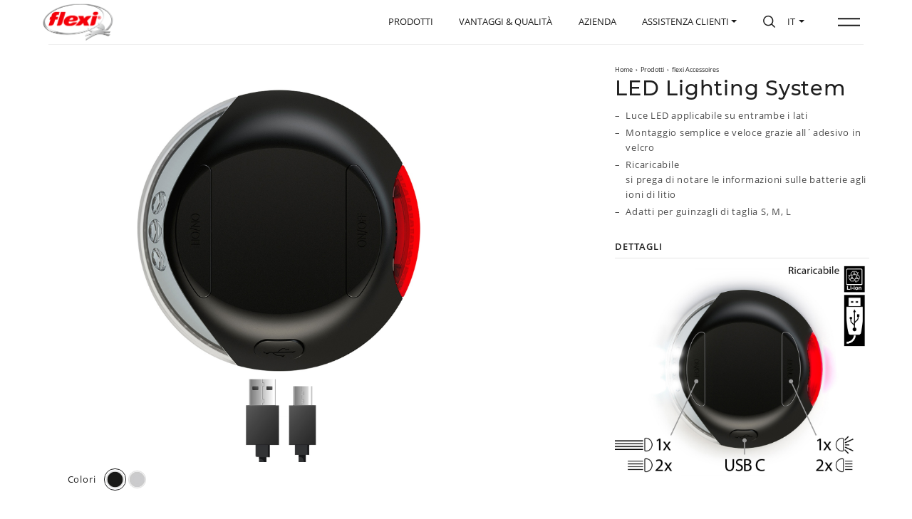

--- FILE ---
content_type: text/html; charset=UTF-8
request_url: https://flexi.de/it/products/led-lighting-system/
body_size: 23126
content:
<!DOCTYPE html>
<html class="is-animating" lang="it-IT">
<head>
<meta charset="UTF-8">
<title>  LED Lighting System | flexi</title>
<meta name="description" content="I guinzagli flexi sono un concentrato di idee, tecnologia patentata ed attenzione al dettaglio. Ogni singolo modello è assemblato a mano ed è sottoposto a più di cento test qualitativi prima di essere immesso nel mercato. Il risultato: un guinzaglio che soddisfa appieno tutte le esigenze.I guinzagli flexi sono un concentrato di idee, tecnologia patentata ed attenzione al dettaglio. Ogni singolo modello è assemblato a mano ed è sottoposto a più di cento test qualitativi prima di essere immesso nel mercato. Il risultato: un guinzaglio che soddisfa appieno tutte le esigenze." />
<meta name="viewport" content="width=device-width,initial-scale=1,shrink-to-fit=no">
<link rel="icon" type="image/png" href="https://flexi.de/it/flexi-it/wp-content/themes/flexi/img/favicon.png" />
<meta property="og:description" content="I guinzagli flexi sono un concentrato di idee, tecnologia patentata ed attenzione al dettaglio. Ogni singolo modello è assemblato a mano ed è sottoposto a più di cento test qualitativi prima di essere immesso nel mercato. Il risultato: un guinzaglio che soddisfa appieno tutte le esigenze." />
<meta property="og:title" content="  LED Lighting System | flexi" />
<meta property="og:url" content="https://flexi.de/it/products/led-lighting-system/" />
<meta property="og:site_name" content="flexi"/>
<meta property="og:locale" content="it_IT" />
<meta property="og:image" content="https://flexi.de/it/flexi-it/wp-content/uploads/2020/09/Produktbild_LEDLightingSystem_schwarz_aus_1240x886px-1278x1080.jpg" />

<link rel="alternate" hreflang="x-default" href="https://flexi.de/" />
<link rel="alternate" hreflang="de-DE" href="https://flexi.de/de/" />
<link rel="alternate" hreflang="en-GB" href="https://flexi.de/en/" />
<link rel="alternate" hreflang="en-US" href="https://flexi-northamerica.com/" />
<link rel="alternate" hreflang="es-ES" href="https://flexi.de/es/" />
<link rel="alternate" hreflang="fr-FR" href="https://flexi.de/fr/" />
<link rel="alternate" hreflang="it-IT" href="https://flexi.de/it/" />
<link rel="alternate" hreflang="nl-NL" href="https://flexi.de/nl/" />
<link rel="alternate" hreflang="pt-PT" href="https://flexi.de/pt/" />
<link rel="alternate" hreflang="ru-RU" href="https://flexi.de/ru/" />
<link rel="alternate" hreflang="ja-JP" href="https://flexi.de/jp/" />
<link rel="alternate" hreflang="ko-KR" href="https://flexi.de/kr/" />
<link rel="alternate" hreflang="zh-CN" href="https://flexi.de/cn/" />

<meta name='robots' content='max-image-preview:large' />
	<style>img:is([sizes="auto" i], [sizes^="auto," i]) { contain-intrinsic-size: 3000px 1500px }</style>
	<link rel='stylesheet' id='wp-block-library-css' href='https://flexi.de/it/flexi-it/wp-includes/css/dist/block-library/style.min.css?ver=6.8.3' type='text/css' media='all' />
<style id='classic-theme-styles-inline-css' type='text/css'>
/*! This file is auto-generated */
.wp-block-button__link{color:#fff;background-color:#32373c;border-radius:9999px;box-shadow:none;text-decoration:none;padding:calc(.667em + 2px) calc(1.333em + 2px);font-size:1.125em}.wp-block-file__button{background:#32373c;color:#fff;text-decoration:none}
</style>
<style id='global-styles-inline-css' type='text/css'>
:root{--wp--preset--aspect-ratio--square: 1;--wp--preset--aspect-ratio--4-3: 4/3;--wp--preset--aspect-ratio--3-4: 3/4;--wp--preset--aspect-ratio--3-2: 3/2;--wp--preset--aspect-ratio--2-3: 2/3;--wp--preset--aspect-ratio--16-9: 16/9;--wp--preset--aspect-ratio--9-16: 9/16;--wp--preset--color--black: #000000;--wp--preset--color--cyan-bluish-gray: #abb8c3;--wp--preset--color--white: #ffffff;--wp--preset--color--pale-pink: #f78da7;--wp--preset--color--vivid-red: #cf2e2e;--wp--preset--color--luminous-vivid-orange: #ff6900;--wp--preset--color--luminous-vivid-amber: #fcb900;--wp--preset--color--light-green-cyan: #7bdcb5;--wp--preset--color--vivid-green-cyan: #00d084;--wp--preset--color--pale-cyan-blue: #8ed1fc;--wp--preset--color--vivid-cyan-blue: #0693e3;--wp--preset--color--vivid-purple: #9b51e0;--wp--preset--gradient--vivid-cyan-blue-to-vivid-purple: linear-gradient(135deg,rgba(6,147,227,1) 0%,rgb(155,81,224) 100%);--wp--preset--gradient--light-green-cyan-to-vivid-green-cyan: linear-gradient(135deg,rgb(122,220,180) 0%,rgb(0,208,130) 100%);--wp--preset--gradient--luminous-vivid-amber-to-luminous-vivid-orange: linear-gradient(135deg,rgba(252,185,0,1) 0%,rgba(255,105,0,1) 100%);--wp--preset--gradient--luminous-vivid-orange-to-vivid-red: linear-gradient(135deg,rgba(255,105,0,1) 0%,rgb(207,46,46) 100%);--wp--preset--gradient--very-light-gray-to-cyan-bluish-gray: linear-gradient(135deg,rgb(238,238,238) 0%,rgb(169,184,195) 100%);--wp--preset--gradient--cool-to-warm-spectrum: linear-gradient(135deg,rgb(74,234,220) 0%,rgb(151,120,209) 20%,rgb(207,42,186) 40%,rgb(238,44,130) 60%,rgb(251,105,98) 80%,rgb(254,248,76) 100%);--wp--preset--gradient--blush-light-purple: linear-gradient(135deg,rgb(255,206,236) 0%,rgb(152,150,240) 100%);--wp--preset--gradient--blush-bordeaux: linear-gradient(135deg,rgb(254,205,165) 0%,rgb(254,45,45) 50%,rgb(107,0,62) 100%);--wp--preset--gradient--luminous-dusk: linear-gradient(135deg,rgb(255,203,112) 0%,rgb(199,81,192) 50%,rgb(65,88,208) 100%);--wp--preset--gradient--pale-ocean: linear-gradient(135deg,rgb(255,245,203) 0%,rgb(182,227,212) 50%,rgb(51,167,181) 100%);--wp--preset--gradient--electric-grass: linear-gradient(135deg,rgb(202,248,128) 0%,rgb(113,206,126) 100%);--wp--preset--gradient--midnight: linear-gradient(135deg,rgb(2,3,129) 0%,rgb(40,116,252) 100%);--wp--preset--font-size--small: 13px;--wp--preset--font-size--medium: 20px;--wp--preset--font-size--large: 36px;--wp--preset--font-size--x-large: 42px;--wp--preset--spacing--20: 0.44rem;--wp--preset--spacing--30: 0.67rem;--wp--preset--spacing--40: 1rem;--wp--preset--spacing--50: 1.5rem;--wp--preset--spacing--60: 2.25rem;--wp--preset--spacing--70: 3.38rem;--wp--preset--spacing--80: 5.06rem;--wp--preset--shadow--natural: 6px 6px 9px rgba(0, 0, 0, 0.2);--wp--preset--shadow--deep: 12px 12px 50px rgba(0, 0, 0, 0.4);--wp--preset--shadow--sharp: 6px 6px 0px rgba(0, 0, 0, 0.2);--wp--preset--shadow--outlined: 6px 6px 0px -3px rgba(255, 255, 255, 1), 6px 6px rgba(0, 0, 0, 1);--wp--preset--shadow--crisp: 6px 6px 0px rgba(0, 0, 0, 1);}:where(.is-layout-flex){gap: 0.5em;}:where(.is-layout-grid){gap: 0.5em;}body .is-layout-flex{display: flex;}.is-layout-flex{flex-wrap: wrap;align-items: center;}.is-layout-flex > :is(*, div){margin: 0;}body .is-layout-grid{display: grid;}.is-layout-grid > :is(*, div){margin: 0;}:where(.wp-block-columns.is-layout-flex){gap: 2em;}:where(.wp-block-columns.is-layout-grid){gap: 2em;}:where(.wp-block-post-template.is-layout-flex){gap: 1.25em;}:where(.wp-block-post-template.is-layout-grid){gap: 1.25em;}.has-black-color{color: var(--wp--preset--color--black) !important;}.has-cyan-bluish-gray-color{color: var(--wp--preset--color--cyan-bluish-gray) !important;}.has-white-color{color: var(--wp--preset--color--white) !important;}.has-pale-pink-color{color: var(--wp--preset--color--pale-pink) !important;}.has-vivid-red-color{color: var(--wp--preset--color--vivid-red) !important;}.has-luminous-vivid-orange-color{color: var(--wp--preset--color--luminous-vivid-orange) !important;}.has-luminous-vivid-amber-color{color: var(--wp--preset--color--luminous-vivid-amber) !important;}.has-light-green-cyan-color{color: var(--wp--preset--color--light-green-cyan) !important;}.has-vivid-green-cyan-color{color: var(--wp--preset--color--vivid-green-cyan) !important;}.has-pale-cyan-blue-color{color: var(--wp--preset--color--pale-cyan-blue) !important;}.has-vivid-cyan-blue-color{color: var(--wp--preset--color--vivid-cyan-blue) !important;}.has-vivid-purple-color{color: var(--wp--preset--color--vivid-purple) !important;}.has-black-background-color{background-color: var(--wp--preset--color--black) !important;}.has-cyan-bluish-gray-background-color{background-color: var(--wp--preset--color--cyan-bluish-gray) !important;}.has-white-background-color{background-color: var(--wp--preset--color--white) !important;}.has-pale-pink-background-color{background-color: var(--wp--preset--color--pale-pink) !important;}.has-vivid-red-background-color{background-color: var(--wp--preset--color--vivid-red) !important;}.has-luminous-vivid-orange-background-color{background-color: var(--wp--preset--color--luminous-vivid-orange) !important;}.has-luminous-vivid-amber-background-color{background-color: var(--wp--preset--color--luminous-vivid-amber) !important;}.has-light-green-cyan-background-color{background-color: var(--wp--preset--color--light-green-cyan) !important;}.has-vivid-green-cyan-background-color{background-color: var(--wp--preset--color--vivid-green-cyan) !important;}.has-pale-cyan-blue-background-color{background-color: var(--wp--preset--color--pale-cyan-blue) !important;}.has-vivid-cyan-blue-background-color{background-color: var(--wp--preset--color--vivid-cyan-blue) !important;}.has-vivid-purple-background-color{background-color: var(--wp--preset--color--vivid-purple) !important;}.has-black-border-color{border-color: var(--wp--preset--color--black) !important;}.has-cyan-bluish-gray-border-color{border-color: var(--wp--preset--color--cyan-bluish-gray) !important;}.has-white-border-color{border-color: var(--wp--preset--color--white) !important;}.has-pale-pink-border-color{border-color: var(--wp--preset--color--pale-pink) !important;}.has-vivid-red-border-color{border-color: var(--wp--preset--color--vivid-red) !important;}.has-luminous-vivid-orange-border-color{border-color: var(--wp--preset--color--luminous-vivid-orange) !important;}.has-luminous-vivid-amber-border-color{border-color: var(--wp--preset--color--luminous-vivid-amber) !important;}.has-light-green-cyan-border-color{border-color: var(--wp--preset--color--light-green-cyan) !important;}.has-vivid-green-cyan-border-color{border-color: var(--wp--preset--color--vivid-green-cyan) !important;}.has-pale-cyan-blue-border-color{border-color: var(--wp--preset--color--pale-cyan-blue) !important;}.has-vivid-cyan-blue-border-color{border-color: var(--wp--preset--color--vivid-cyan-blue) !important;}.has-vivid-purple-border-color{border-color: var(--wp--preset--color--vivid-purple) !important;}.has-vivid-cyan-blue-to-vivid-purple-gradient-background{background: var(--wp--preset--gradient--vivid-cyan-blue-to-vivid-purple) !important;}.has-light-green-cyan-to-vivid-green-cyan-gradient-background{background: var(--wp--preset--gradient--light-green-cyan-to-vivid-green-cyan) !important;}.has-luminous-vivid-amber-to-luminous-vivid-orange-gradient-background{background: var(--wp--preset--gradient--luminous-vivid-amber-to-luminous-vivid-orange) !important;}.has-luminous-vivid-orange-to-vivid-red-gradient-background{background: var(--wp--preset--gradient--luminous-vivid-orange-to-vivid-red) !important;}.has-very-light-gray-to-cyan-bluish-gray-gradient-background{background: var(--wp--preset--gradient--very-light-gray-to-cyan-bluish-gray) !important;}.has-cool-to-warm-spectrum-gradient-background{background: var(--wp--preset--gradient--cool-to-warm-spectrum) !important;}.has-blush-light-purple-gradient-background{background: var(--wp--preset--gradient--blush-light-purple) !important;}.has-blush-bordeaux-gradient-background{background: var(--wp--preset--gradient--blush-bordeaux) !important;}.has-luminous-dusk-gradient-background{background: var(--wp--preset--gradient--luminous-dusk) !important;}.has-pale-ocean-gradient-background{background: var(--wp--preset--gradient--pale-ocean) !important;}.has-electric-grass-gradient-background{background: var(--wp--preset--gradient--electric-grass) !important;}.has-midnight-gradient-background{background: var(--wp--preset--gradient--midnight) !important;}.has-small-font-size{font-size: var(--wp--preset--font-size--small) !important;}.has-medium-font-size{font-size: var(--wp--preset--font-size--medium) !important;}.has-large-font-size{font-size: var(--wp--preset--font-size--large) !important;}.has-x-large-font-size{font-size: var(--wp--preset--font-size--x-large) !important;}
:where(.wp-block-post-template.is-layout-flex){gap: 1.25em;}:where(.wp-block-post-template.is-layout-grid){gap: 1.25em;}
:where(.wp-block-columns.is-layout-flex){gap: 2em;}:where(.wp-block-columns.is-layout-grid){gap: 2em;}
:root :where(.wp-block-pullquote){font-size: 1.5em;line-height: 1.6;}
</style>
<link rel='stylesheet' id='dnd-upload-cf7-css' href='https://flexi.de/it/flexi-it/wp-content/plugins/drag-and-drop-multiple-file-upload-contact-form-7/assets/css/dnd-upload-cf7.css?ver=1.3.9.1' type='text/css' media='all' />
<link rel='stylesheet' id='contact-form-7-css' href='https://flexi.de/it/flexi-it/wp-content/plugins/contact-form-7/includes/css/styles.css?ver=6.1.1' type='text/css' media='all' />
<link rel='stylesheet' id='woocommerce-layout-css' href='https://flexi.de/it/flexi-it/wp-content/plugins/woocommerce/assets/css/woocommerce-layout.css?ver=10.2.3' type='text/css' media='all' />
<link rel='stylesheet' id='woocommerce-smallscreen-css' href='https://flexi.de/it/flexi-it/wp-content/plugins/woocommerce/assets/css/woocommerce-smallscreen.css?ver=10.2.3' type='text/css' media='only screen and (max-width: 768px)' />
<link rel='stylesheet' id='woocommerce-general-css' href='https://flexi.de/it/flexi-it/wp-content/plugins/woocommerce/assets/css/woocommerce.css?ver=10.2.3' type='text/css' media='all' />
<style id='woocommerce-inline-inline-css' type='text/css'>
.woocommerce form .form-row .required { visibility: visible; }
</style>
<link rel='stylesheet' id='brands-styles-css' href='https://flexi.de/it/flexi-it/wp-content/plugins/woocommerce/assets/css/brands.css?ver=10.2.3' type='text/css' media='all' />
<link rel='stylesheet' id='default_skin-css' href='https://flexi.de/it/flexi-it/wp-content/themes/flexi/css/default-skin.css' type='text/css' media='all' />
<link rel='stylesheet' id='photoswipe-css' href='https://flexi.de/it/flexi-it/wp-content/plugins/woocommerce/assets/css/photoswipe/photoswipe.min.css?ver=10.2.3' type='text/css' media='all' />
<link rel='stylesheet' id='bootstrap-css' href='https://flexi.de/it/flexi-it/wp-content/themes/flexi/css/bootstrap.min.css' type='text/css' media='all' />
<link rel='stylesheet' id='ionicons-css' href='https://flexi.de/it/flexi-it/wp-content/themes/flexi/css/icons.css' type='text/css' media='all' />
<link rel='stylesheet' id='animate-css' href='https://flexi.de/it/flexi-it/wp-content/themes/flexi/css/animate.css' type='text/css' media='all' />
<link rel='stylesheet' id='swiper-css' href='https://flexi.de/it/flexi-it/wp-content/themes/flexi/css/swiper.min.css' type='text/css' media='all' />
<link rel='stylesheet' id='slick-css' href='https://flexi.de/it/flexi-it/wp-content/themes/flexi/css/slick.css' type='text/css' media='all' />
<link rel='stylesheet' id='app-css' href='https://flexi.de/it/flexi-it/wp-content/themes/flexi/css/app.css' type='text/css' media='all' />
<link rel='stylesheet' id='main-css' href='https://flexi.de/it/flexi-it/wp-content/themes/flexi/style.css' type='text/css' media='all' />
<link rel='stylesheet' id='borlabs-cookie-css' href='https://flexi.de/it/flexi-it/wp-content/cache/borlabs-cookie/borlabs-cookie_1_it.css?ver=2.2.68-13' type='text/css' media='all' />
<script type="text/javascript" src="https://flexi.de/it/flexi-it/wp-includes/js/jquery/jquery.min.js?ver=3.7.1" id="jquery-core-js"></script>
<script type="text/javascript" src="https://flexi.de/it/flexi-it/wp-content/plugins/woocommerce/assets/js/jquery-blockui/jquery.blockUI.min.js?ver=2.7.0-wc.10.2.3" id="jquery-blockui-js" defer="defer" data-wp-strategy="defer"></script>
<script type="text/javascript" id="wc-add-to-cart-js-extra">
/* <![CDATA[ */
var wc_add_to_cart_params = {"ajax_url":"\/it\/flexi-it\/wp-admin\/admin-ajax.php","wc_ajax_url":"\/it\/?wc-ajax=%%endpoint%%","i18n_view_cart":"Visualizza carrello","cart_url":"https:\/\/flexi.de\/it\/?page_id=109","is_cart":"","cart_redirect_after_add":"no"};
/* ]]> */
</script>
<script type="text/javascript" src="https://flexi.de/it/flexi-it/wp-content/plugins/woocommerce/assets/js/frontend/add-to-cart.min.js?ver=10.2.3" id="wc-add-to-cart-js" defer="defer" data-wp-strategy="defer"></script>
<script type="text/javascript" id="wc-single-product-js-extra">
/* <![CDATA[ */
var wc_single_product_params = {"i18n_required_rating_text":"Seleziona una valutazione","i18n_rating_options":["1 stella su 5","2 stelle su 5","3 stelle su 5","4 stelle su 5","5 stelle su 5"],"i18n_product_gallery_trigger_text":"Visualizza la galleria di immagini a schermo intero","review_rating_required":"yes","flexslider":{"rtl":false,"animation":"slide","smoothHeight":true,"directionNav":false,"controlNav":"thumbnails","slideshow":false,"animationSpeed":500,"animationLoop":false,"allowOneSlide":false},"zoom_enabled":"","zoom_options":[],"photoswipe_enabled":"","photoswipe_options":{"shareEl":false,"closeOnScroll":false,"history":false,"hideAnimationDuration":0,"showAnimationDuration":0},"flexslider_enabled":""};
/* ]]> */
</script>
<script type="text/javascript" src="https://flexi.de/it/flexi-it/wp-content/plugins/woocommerce/assets/js/frontend/single-product.min.js?ver=10.2.3" id="wc-single-product-js" defer="defer" data-wp-strategy="defer"></script>
<script type="text/javascript" src="https://flexi.de/it/flexi-it/wp-content/plugins/woocommerce/assets/js/js-cookie/js.cookie.min.js?ver=2.1.4-wc.10.2.3" id="js-cookie-js" defer="defer" data-wp-strategy="defer"></script>
<script type="text/javascript" id="woocommerce-js-extra">
/* <![CDATA[ */
var woocommerce_params = {"ajax_url":"\/it\/flexi-it\/wp-admin\/admin-ajax.php","wc_ajax_url":"\/it\/?wc-ajax=%%endpoint%%","i18n_password_show":"Mostra password","i18n_password_hide":"Nascondi password"};
/* ]]> */
</script>
<script type="text/javascript" src="https://flexi.de/it/flexi-it/wp-content/plugins/woocommerce/assets/js/frontend/woocommerce.min.js?ver=10.2.3" id="woocommerce-js" defer="defer" data-wp-strategy="defer"></script>
<script type="text/javascript" src="https://flexi.de/it/flexi-it/wp-content/themes/flexi/js/jquery-2.1.4.min.js" id="jquery.min-js"></script>
<script type="text/javascript" src="https://flexi.de/it/flexi-it/wp-content/themes/flexi/js/modernizr-latest.js" id="modernizr-js"></script>
<link rel="https://api.w.org/" href="https://flexi.de/it/wp-json/" /><link rel="alternate" title="JSON" type="application/json" href="https://flexi.de/it/wp-json/wp/v2/product/251" /><link rel="EditURI" type="application/rsd+xml" title="RSD" href="https://flexi.de/it/flexi-it/xmlrpc.php?rsd" />
<meta name="generator" content="WordPress 6.8.3" />
<meta name="generator" content="WooCommerce 10.2.3" />
<link rel="canonical" href="https://flexi.de/it/products/led-lighting-system/" />
<link rel='shortlink' href='https://flexi.de/it/?p=251' />
<link rel="alternate" title="oEmbed (JSON)" type="application/json+oembed" href="https://flexi.de/it/wp-json/oembed/1.0/embed?url=https%3A%2F%2Fflexi.de%2Fit%2Fproducts%2Fled-lighting-system%2F" />
<link rel="alternate" title="oEmbed (XML)" type="text/xml+oembed" href="https://flexi.de/it/wp-json/oembed/1.0/embed?url=https%3A%2F%2Fflexi.de%2Fit%2Fproducts%2Fled-lighting-system%2F&#038;format=xml" />
	<noscript><style>.woocommerce-product-gallery{ opacity: 1 !important; }</style></noscript>
	<script>
var cWidth = window.innerWidth;
let vh = window.innerHeight * 0.01;
document.documentElement.style.setProperty('--vh', `${vh}px`);
window.addEventListener('resize', () => {
    var nWidth = window.innerWidth;
    if(nWidth !== cWidth){
        let vh = window.innerHeight * 0.01;
        document.documentElement.style.setProperty('--vh', `${vh}px`);
        cWidth = nWidth;
    }
});
</script>
<style>
.n-menu{z-index:2;width:75vw;margin-left:25vw;display:flex;overflow:hidden;background:#fdfdfd;transform:translateY(-110vh);transition:transform .8s cubic-bezier(.57,.09,.105,1) .1s}.menu-open .n-menu{transform:translateY(0)}@media only screen and (max-width:991px){.n-menu{width:95vw;margin-left:5vw}}@media only screen and (max-width:767px){#nav{flex-wrap:unset;overflow:hidden;overflow-y:scroll;-webkit-overflow-scrolling:touch}.n-figure,.n-menu{width:100%;margin:0}.n-menu{overflow-y:scroll!important;background:none}.n-figure video{left:-15%;width:100%}}.n-menu .n-columns{top:50%;z-index:1;width:100%;display:flex;position:absolute;transform:translateY(-50%)}@media only screen and (max-width:767px){.n-menu .n-columns{top:unset;width:unset;display:block;transform:unset;position:relative;margin:70px 30px 30px}}@media only screen and (max-width:480px){.n-menu .n-columns{margin:70px 20px 30px}}.n-menu ul{list-style:none;padding:0;margin:0}.n-menu .n-column{flex-grow:0;flex-shrink:0;position:relative}@media only screen and (max-width:767px){.n-menu .n-column{flex-grow:unset;flex-shrink:unset}}.n-menu .n-column:first-child{width:40%}@media only screen and (max-width:767px){.n-menu .n-column:first-child{width:100%}}.n-menu .n-column:first-child li{font-size:3rem;padding:1rem 0;line-height:1.5;text-transform:uppercase;position:relative;will-change:transform;backface-visibility:hidden}@media only screen and (max-width:767px){.n-menu .n-column:first-child li{padding:.5rem 0}}@media only screen and (max-width:480px){.n-menu .n-column:first-child li{font-size:1.75rem}}.n-menu .n-column:first-child li:first-of-type{padding-top:0}.n-menu .n-column:first-child li:last-of-type{padding-bottom:0}.n-menu .n-column:first-child li a{position:relative;display:inline-block}.n-menu .n-column:first-child li a:before{left:0;z-index:1;content:"";width:100%;height:2px;bottom:0;background:#c1001f;position:absolute;transform:scaleX(0);transform-origin:right;transition:transform .5s cubic-bezier(.215,.61,.355,1)}@media only screen and (max-width:767px){.n-menu .n-column:first-child li a:before{height:1px}}.no-touch .n-menu .n-column:first-child li a:hover:before{transform:scaleX(1);transform-origin:left}.n-menu .n-column:first-child li a.is-active{pointer-events:none}.n-menu .n-column:first-child li a.is-active:before{transform:scaleX(1);transform-origin:left}.n-menu .n-column:nth-child(2){width:50%;display:flex;margin-right:90px}.n-menu .n-column:nth-child(2) div{width:50%;flex-grow:0;flex-shrink:0}@media only screen and (max-width:767px){.n-menu .n-column:nth-child(2){display:block;width:100%;margin-right:0}.n-menu .n-column:nth-child(2) div{width:100%}.n-menu .n-column:nth-child(2) div.n-subnav{margin-top:25px}.n-menu .n-column:nth-child(2) div.n-subnav:first-of-type{display:none}}.n-menu .n-subnav{position:relative}.n-menu .n-subnav ul a{opacity:.7;transition:opacity .25s cubic-bezier(.215,.61,.355,1)}.n-menu .n-subnav ul a:hover{opacity:1}.n-menu .n-subnav ul a.is-active{opacity:1;pointer-events:none}.n-menu .n-subnav li{font-size:2rem;padding:.5rem 0;position:relative;will-change:transform;backface-visibility:hidden}.n-menu .n-social{right:0;bottom:0;overflow:hidden;position:absolute}.n-menu .n-social ul{height:auto;overflow:hidden;position:relative}.n-menu .n-social li{display:inline-block}.n-menu .n-social li a{font-size:3rem;opacity:.7}.n-menu .n-social a:hover{opacity:1}@media only screen and (max-width:767px){.n-menu .n-subnav h3{margin-bottom:.25rem}.n-menu .n-subnav li{padding:0 0 .25rem}.n-menu .n-social{position:relative;margin-top:20px;padding-bottom:30px}}@media only screen and (max-width:480px){.n-menu .n-subnav li{font-size:1.5rem}.n-menu .n-social li a{font-size:2.25rem}}#lb,.close-post{position:fixed;top:0;right:0}#lb{left:0;bottom:0;overflow:hidden;overflow-y:scroll;padding:0;margin:0;background-color:rgba(0,0,0,0);display:none;z-index:600;-webkit-transition:.3s .7s;transition:.3s .7s}#lb.loading{background-color:rgba(0,0,0,.7);-webkit-transition:.3s;transition:.3s}#lb .loader-item{position:absolute;opacity:0;width:44px;height:44px;font-size:44px;line-height:44px;margin:-22px 0 0 -22px;top:50%;left:50%;text-align:center;color:#c1001f;-webkit-transition:.3s;transition:.3s}#lb .lb-inner,#lb .lb-inner .lb-content{position:relative;width:100%;height:auto;overflow:hidden}#lb .lb-inner,#lb .lb-inner .lb-content #content{padding-top:0!important}#lb.loading .loader-item{opacity:1}#lb .lb-inner{min-height:100%;background:#fff;z-index:2;-webkit-transform:-webkit-translateY(110vh);transform:translateY(110vh);-webkit-transition:-webkit-transform .8s cubic-bezier(.57, .09, .105, 1);transition:transform .8s cubic-bezier(.57, .09, .105, 1)}#lb.open .lb-inner{-webkit-transform:-webkit-translateY(0);transform:translateY(0)}#lb.loading-next .lb-inner{-webkit-transform:-webkit-translateX(-100%);transform:translateX(-100%)}#lb .lb-inner .lb-content{padding-top:6rem;padding-bottom:8rem}#lb .lb-inner .lb-content label{font-weight:600;margin-bottom:.5rem}#lb .lb-inner .lb-content label span:not(.red-color){font-size:85%;font-weight:400;color:#555}.close-post{width:50px;height:50px;z-index:50;cursor:pointer;background:#c1001f;opacity:0;-webkit-transition:opacity .3s;transition:opacity .3s}#lb.open .close-post{opacity:1;-webkit-transition:opacity .3s .7s;transition:opacity .3s .7s}.close-post::after,.close-post::before{content:"";position:absolute;top:5px;left:23px;width:2px;height:40px;background-color:#fff;z-index:10;-webkit-transform:rotate(45deg);transform:rotate(45deg);-webkit-transition:.3s cubic-bezier(.16, .01, .77, 1);transition:.3s cubic-bezier(.16, .01, .77, 1)}.close-post::before{-webkit-transform:rotate(-45deg);transform:rotate(-45deg)}.close-post:hover::after{-webkit-transform:rotate(90deg);transform:rotate(90deg)}.close-post:hover::before{-webkit-transform:rotate(-90deg);transform:rotate(-90deg)}.form-control{border-color:#666}textarea.form-control{height:80px;}.wpcf7-list-item{margin:0}.checkbox .wpcf7-list-item label{position: relative;padding-left:22px;margin-bottom:0!important}.wpcf7-list-item input[type="checkbox"] {position:absolute;top:.5rem;left:0}.codedropz-upload-inner div,.codedropz-upload-inner span{font-size:85%;font-weight:600!important;}.cf7-cf-turnstile{margin:0!important;height:0;overflow:hidden}.wpcf7-form .alert-box,.wpcf7-form br{display:none}.wpcf7-form .alert-box{background:#f4f4f4;padding:10px;margin-top:.5rem;border-left:4px solid #c1001f;font-size:1.25rem;}.wpcf7-not-valid-tip {font-size:1.25rem;}.dropdown-menu a {line-height: 1.2;display: block;width: 100%;padding: 3px 10px 6px;font-size: 1.25rem;text-transform: none;float: left;color: #363738!important}
</style>
</style>
</head>

<body class="wp-singular product-template-default single single-product postid-251 wp-theme-flexi transition-swipe theme-flexi woocommerce woocommerce-page woocommerce-no-js">
<noscript>
<div style="position:fixed; z-index:99999; font-weight:bold; width:100%; height:100%; text-align:center; color:#1b1b1b; background:#fff; padding:25px;">Please enable Javascript in your browser in order to be able to use our website!</div>
</noscript>

<header id="header" class="header__nav">
    <div class="nav__bar" id="navbar"></div>
    <div class="nav__border"></div>
    
    <a class="nav__logo" href="https://flexi.de/it/"><img src="https://flexi.de/it/flexi-it/wp-content/themes/flexi/img/flexi-logo.png" alt="flexi Logo"/></a>
    
    <a id="menu-toggle" class="void nav__toggle hamburger__hover" aria-label="Open the menu" role="button" tabindex="0" aria-expanded="false">
        <span class="hamburger">
            <span class="hamburger__line hamburger__top"></span>
            <span class="hamburger__line hamburger__bottom"></span>
        </span>
    </a>

    <nav id="nav">
        <div class="n-figure">
            <video id="menu-loop" muted loop playsinline preload="auto" poster="https://flexi.de/it/flexi-it/wp-content/themes/flexi/video/menu_Moment.jpg">
                <source src="https://flexi.de/it/flexi-it/wp-content/themes/flexi/video/menu.mp4" type="video/mp4"> 
            </video> 
        </div>
        <div class="n-menu">
            <div class="n-columns">
                <div class="n-column">
                    <div class="n-nav">
                        <ul>
                            <li><a href="https://flexi.de/it/">Home</a></li>
                            <li><a href="https://flexi.de/it/products/">Prodotti</a></li>
                            <li><a href="https://flexi.de/it/advantages-quality/">Vantaggi &amp; Qualità </a></li>
                            <li><a href="https://flexi.de/it/company/">Azienda</a></li>
                            <li><a href="https://flexi.de/it/dog-blog/">Blog Canino</a></li>
                        </ul>
                    </div>
                </div>
                <div class="n-column">
                    <div class="n-subnav">
                        <h3><a href="https://flexi.de/it/flexi-collections/">Collezioni</a></h3>
                        <ul id="menu-kollektionen" class=""><li id="menu-item-29557" class="menu-item menu-item-type-post_type menu-item-object-collection menu-item-29557"><a href="https://flexi.de/it/collection/comfort/">Comfort</a></li>
<li id="menu-item-29556" class="menu-item menu-item-type-post_type menu-item-object-collection menu-item-29556"><a href="https://flexi.de/it/collection/classic/">Classic</a></li>
<li id="menu-item-29561" class="menu-item menu-item-type-post_type menu-item-object-collection menu-item-29561"><a href="https://flexi.de/it/collection/xtreme/">Xtreme</a></li>
<li id="menu-item-29560" class="menu-item menu-item-type-post_type menu-item-object-collection menu-item-29560"><a href="https://flexi.de/it/collection/select/">Select</a></li>
<li id="menu-item-29558" class="menu-item menu-item-type-post_type menu-item-object-collection menu-item-29558"><a href="https://flexi.de/it/collection/neon/">Neon</a></li>
<li id="menu-item-29552" class="menu-item menu-item-type-post_type menu-item-object-collection menu-item-29552"><a href="https://flexi.de/it/collection/black-design/">Black Design</a></li>
<li id="menu-item-29553" class="menu-item menu-item-type-post_type menu-item-object-collection menu-item-29553"><a href="https://flexi.de/it/collection/giant/">Giant</a></li>
<li id="menu-item-29555" class="menu-item menu-item-type-post_type menu-item-object-collection menu-item-29555"><a href="https://flexi.de/it/collection/leather/">Leather</a></li>
<li id="menu-item-29554" class="menu-item menu-item-type-post_type menu-item-object-collection menu-item-29554"><a href="https://flexi.de/it/collection/glam/">Glam</a></li>
</ul>                    </div>
                    <div class="n-subnav">
                        <h3><a href="https://flexi.de/it/informations/">Informations</a></h3>
                        <ul id="menu-kundenservice" class=""><li id="menu-item-29574" class="menu-item menu-item-type-post_type menu-item-object-page menu-item-29574"><a href="https://flexi.de/it/informations/">Consigli d´utilizzo</a></li>
<li id="menu-item-29575" class="menu-item menu-item-type-custom menu-item-object-custom menu-item-29575"><a href="https://flexi.de/it/informations/?goto=section-2">Manutenzione</a></li>
<li id="menu-item-29576" class="menu-item menu-item-type-custom menu-item-object-custom menu-item-29576"><a href="https://flexi.de/it/informations/?goto=section-3">Indicazioni di sicurezza</a></li>
</ul>                        <h3 class="mt-4 mt-md-5">Assistenza clienti</h3>
                        <ul>
                            <li>
                                <a href="https://flexi.de/it/assistenza-clienti/" target="_blank">Reclamo</a>
                            </li>
                            <li>
                                <a href="https://flexi.de/it/contatti/">Contatti</a>
                            </li>
                        </ul>
                    </div>
                    <div class="n-social">
                        <ul>
                                                        <li><a href="https://www.facebook.com/flexileine/" target="_blank"><i class="icon-facebook"></i></a></li>
                                                                                                                <li><a href="https://www.youtube.com/user/flexileash/" target="_blank"><i class="icon-youtube"></i></a></li>
                                                                                    <li><a href="https://www.instagram.com/flexi/" target="_blank"><i class="icon-instagram"></i></a></li>
                                                                                </ul>
                    </div>
                </div>
            </div>
        </div>
        <div class="n-background"></div>
    </nav>

    <div class="nav__links">
        <a class="nav__link" href="https://flexi.de/it/products/"><span>Prodotti</span></a>
        <a class="nav__link" href="https://flexi.de/it/advantages-quality/"><span>Vantaggi &amp; Qualità </span></a>
        <a class="nav__link" href="https://flexi.de/it/company/"><span>Azienda</span></a>
        <div class="nav__link dropdown"><a href="#" class="dropdown-toggle" data-toggle="dropdown" role="button" aria-haspopup="true" aria-expanded="false">Assistenza clienti</a>
            <div class="dropdown-menu">
                <a href="https://flexi.de/it/assistenza-clienti/" target="_blank">Reclamo</a>
                <a href="https://flexi.de/it/contatti/">Contatti</a>
            </div>
        </div>
    </div>
    <div class="site__actions">
        <a class="site-action toggleSearch hover-icon void" href="#"><i class="icon-search-new"></i></a>
        <div class="dropdown">
		   	<a href="#" class="dropdown-toggle" data-toggle="dropdown" role="button" aria-haspopup="true" aria-expanded="false">IT <span class="caret"></span></a>
            <ul id="menu-language-menu" class="dropdown-menu"><li id="menu-item-65" class="menu-item menu-item-type-custom menu-item-object-custom menu-item-65"><a href="https://flexi.de/en/">English</a></li>
<li id="menu-item-64" class="menu-item menu-item-type-custom menu-item-object-custom menu-item-64"><a href="https://flexi.de/de/">Deutsch</a></li>
<li id="menu-item-1717" class="menu-item menu-item-type-custom menu-item-object-custom menu-item-1717"><a href="http://www.flexi-northamerica.com/us/">USA</a></li>
<li id="menu-item-1710" class="menu-item menu-item-type-custom menu-item-object-custom menu-item-1710"><a href="https://flexi.de/es/">Español</a></li>
<li id="menu-item-1711" class="menu-item menu-item-type-custom menu-item-object-custom menu-item-1711"><a href="https://flexi.de/fr/">Français</a></li>
<li id="menu-item-1712" class="menu-item menu-item-type-custom menu-item-object-custom menu-item-home menu-item-1712"><a href="https://flexi.de/it/">Italiano</a></li>
<li id="menu-item-1713" class="menu-item menu-item-type-custom menu-item-object-custom menu-item-1713"><a href="https://flexi.de/nl/">Nederlands</a></li>
<li id="menu-item-1714" class="menu-item menu-item-type-custom menu-item-object-custom menu-item-1714"><a href="https://flexi.de/pt/">Português</a></li>
<li id="menu-item-1715" class="menu-item menu-item-type-custom menu-item-object-custom menu-item-1715"><a href="https://flexi.de/ru/">Pусский</a></li>
<li id="menu-item-1716" class="menu-item menu-item-type-custom menu-item-object-custom menu-item-1716"><a href="https://flexi.de/jp/">日本語</a></li>
<li id="menu-item-1905" class="menu-item menu-item-type-custom menu-item-object-custom menu-item-1905"><a href="https://flexi.de/kr/">한국어</a></li>
<li id="menu-item-1718" class="menu-item menu-item-type-custom menu-item-object-custom menu-item-1718"><a href="https://flexi.de/cn/">简体中文</a></li>
</ul>		</div>
    </div>

</header>

<div class="search-form">
    <div class="search-wrapper">
        <form method="get" action="https://flexi.de/it">
            <div class="search-field">
                <input id="search-field" type="search" placeholder="Cerca..." name="s" class="search-input">
                <button class="search-submit"><i class="icon-search-new"></i></button>
            </div>
        </form>
    </div>
</div>


<main role="main" id="main">


	
					
			<div class="woocommerce-notices-wrapper"></div><div id="product-251" class="product type-product post-251 status-publish first instock product_cat-black-design product_cat-classic product_cat-comfort product_cat-flexi-accessoires product_cat-flexi-collection product_cat-l product_cat-m product_cat-neon product_cat-s product_cat-select product_cat-xtreme has-post-thumbnail taxable shipping-taxable purchasable product-type-variable">
    <section class="single-product-blocks">
        <div class="single-product__col col-1">
                        	
            <div class="single-slider photoswipe">			
                                <div class="slide-item">
                    <div class="zoom-img" data-index="1" style="text-align:center;">
						<a class="pswp-click void" href="https://flexi.de/it/flexi-it/wp-content/uploads/2020/09/Produktbild_LEDLightingSystem_schwarz_aus_1240x886px.jpg" itemprop="contentUrl">
							<img class="" src="https://flexi.de/it/flexi-it/wp-content/uploads/2020/09/Produktbild_LEDLightingSystem_schwarz_aus_1240x886px.jpg" height="2000" width="1690" itemprop="thumbnail"  data-size="2000x1690"/>
						</a>
					</div>
                </div>
                                <div class="slide-item">
                    <div class="zoom-img" data-index="2" style="text-align:center;">
						<a class="pswp-click void" href="https://flexi.de/it/flexi-it/wp-content/uploads/2020/09/Produktbild_LEDLightingSystem_grau_aus_1240x886px.jpg" itemprop="contentUrl">
							<img class="" src="https://flexi.de/it/flexi-it/wp-content/uploads/2020/09/Produktbild_LEDLightingSystem_grau_aus_1240x886px.jpg" height="2000" width="1690" itemprop="thumbnail"  data-size="2000x1690"/>
						</a>
					</div>
                </div>
                            </div>
            
            <div class="d-block d-xl-none">
                <div class="single-product__header">
                                        <nav class="woocommerce-breadcrumb"><a href="https://flexi.de/it/">Home</a>&nbsp;&nbsp;&rsaquo;&nbsp;&nbsp;<a href="https://flexi.de/it/products/">Prodotti</a>&nbsp;&nbsp;&rsaquo;&nbsp;&nbsp;<a href="https://flexi.de/it/products/category/flexi-accessoires/">flexi Accessoires</a></nav>
                                        <h1>LED Lighting System</h1>
                </div>
                <div class="single-product__group description">
                    <ul>
<li>Luce LED applicabile su entrambe i lati</li>
<li>Montaggio semplice e veloce grazie all´adesivo in velcro</li>
<li>Ricaricabile<br />
si prega di notare le <a href="https://flexi.de/it/informations/?goto=section-3">informazioni sulle batterie agli ioni di litio</a></li>
<li>Adatti per guinzagli di taglia S, M, L</li>
</ul>
                </div>
            </div>

            <div class="cartBar">
                <div class="cartBar__wrap"></div>
                <div class="cartBar__inner">
                    
<form class="variations_form" action="https://flexi.de/it/products/led-lighting-system/" method="post" enctype='multipart/form-data' data-product_id="251" data-product_variations="[{&quot;attributes&quot;:{&quot;attribute_pa_farben&quot;:&quot;black&quot;},&quot;availability_html&quot;:&quot;&quot;,&quot;backorders_allowed&quot;:false,&quot;dimensions&quot;:{&quot;length&quot;:&quot;&quot;,&quot;width&quot;:&quot;&quot;,&quot;height&quot;:&quot;&quot;},&quot;dimensions_html&quot;:&quot;N\/A&quot;,&quot;display_price&quot;:15.99,&quot;display_regular_price&quot;:15.99,&quot;image&quot;:{&quot;title&quot;:&quot;Produktbild_LEDLightingSystem_schwarz_aus_1240x886px&quot;,&quot;caption&quot;:&quot;&quot;,&quot;url&quot;:&quot;https:\/\/flexi.de\/it\/flexi-it\/wp-content\/uploads\/2020\/09\/Produktbild_LEDLightingSystem_schwarz_aus_1240x886px.jpg&quot;,&quot;alt&quot;:&quot;Produktbild_LEDLightingSystem_schwarz_aus_1240x886px&quot;,&quot;src&quot;:&quot;https:\/\/flexi.de\/it\/flexi-it\/wp-content\/uploads\/2020\/09\/Produktbild_LEDLightingSystem_schwarz_aus_1240x886px-1280x1082.jpg&quot;,&quot;srcset&quot;:false,&quot;sizes&quot;:&quot;(max-width: 1280px) 100vw, 1280px&quot;,&quot;full_src&quot;:&quot;https:\/\/flexi.de\/it\/flexi-it\/wp-content\/uploads\/2020\/09\/Produktbild_LEDLightingSystem_schwarz_aus_1240x886px.jpg&quot;,&quot;full_src_w&quot;:2000,&quot;full_src_h&quot;:1690,&quot;gallery_thumbnail_src&quot;:&quot;https:\/\/flexi.de\/it\/flexi-it\/wp-content\/uploads\/2020\/09\/Produktbild_LEDLightingSystem_schwarz_aus_1240x886px-100x100.jpg&quot;,&quot;gallery_thumbnail_src_w&quot;:100,&quot;gallery_thumbnail_src_h&quot;:100,&quot;thumb_src&quot;:&quot;https:\/\/flexi.de\/it\/flexi-it\/wp-content\/uploads\/2020\/09\/Produktbild_LEDLightingSystem_schwarz_aus_1240x886px-800x676.jpg&quot;,&quot;thumb_src_w&quot;:800,&quot;thumb_src_h&quot;:676,&quot;src_w&quot;:1280,&quot;src_h&quot;:1082},&quot;image_id&quot;:2240,&quot;is_downloadable&quot;:false,&quot;is_in_stock&quot;:true,&quot;is_purchasable&quot;:true,&quot;is_sold_individually&quot;:&quot;no&quot;,&quot;is_virtual&quot;:false,&quot;max_qty&quot;:&quot;&quot;,&quot;min_qty&quot;:1,&quot;price_html&quot;:&quot;&quot;,&quot;sku&quot;:&quot;&quot;,&quot;variation_description&quot;:&quot;&quot;,&quot;variation_id&quot;:2256,&quot;variation_is_active&quot;:true,&quot;variation_is_visible&quot;:true,&quot;weight&quot;:&quot;&quot;,&quot;weight_html&quot;:&quot;N\/A&quot;},{&quot;attributes&quot;:{&quot;attribute_pa_farben&quot;:&quot;grey&quot;},&quot;availability_html&quot;:&quot;&quot;,&quot;backorders_allowed&quot;:false,&quot;dimensions&quot;:{&quot;length&quot;:&quot;&quot;,&quot;width&quot;:&quot;&quot;,&quot;height&quot;:&quot;&quot;},&quot;dimensions_html&quot;:&quot;N\/A&quot;,&quot;display_price&quot;:15.99,&quot;display_regular_price&quot;:15.99,&quot;image&quot;:{&quot;title&quot;:&quot;Produktbild_LEDLightingSystem_grau_aus_1240x886px&quot;,&quot;caption&quot;:&quot;&quot;,&quot;url&quot;:&quot;https:\/\/flexi.de\/it\/flexi-it\/wp-content\/uploads\/2020\/09\/Produktbild_LEDLightingSystem_grau_aus_1240x886px.jpg&quot;,&quot;alt&quot;:&quot;Produktbild_LEDLightingSystem_grau_aus_1240x886px&quot;,&quot;src&quot;:&quot;https:\/\/flexi.de\/it\/flexi-it\/wp-content\/uploads\/2020\/09\/Produktbild_LEDLightingSystem_grau_aus_1240x886px-1280x1082.jpg&quot;,&quot;srcset&quot;:false,&quot;sizes&quot;:&quot;(max-width: 1280px) 100vw, 1280px&quot;,&quot;full_src&quot;:&quot;https:\/\/flexi.de\/it\/flexi-it\/wp-content\/uploads\/2020\/09\/Produktbild_LEDLightingSystem_grau_aus_1240x886px.jpg&quot;,&quot;full_src_w&quot;:2000,&quot;full_src_h&quot;:1690,&quot;gallery_thumbnail_src&quot;:&quot;https:\/\/flexi.de\/it\/flexi-it\/wp-content\/uploads\/2020\/09\/Produktbild_LEDLightingSystem_grau_aus_1240x886px-100x100.jpg&quot;,&quot;gallery_thumbnail_src_w&quot;:100,&quot;gallery_thumbnail_src_h&quot;:100,&quot;thumb_src&quot;:&quot;https:\/\/flexi.de\/it\/flexi-it\/wp-content\/uploads\/2020\/09\/Produktbild_LEDLightingSystem_grau_aus_1240x886px-800x676.jpg&quot;,&quot;thumb_src_w&quot;:800,&quot;thumb_src_h&quot;:676,&quot;src_w&quot;:1280,&quot;src_h&quot;:1082},&quot;image_id&quot;:2238,&quot;is_downloadable&quot;:false,&quot;is_in_stock&quot;:true,&quot;is_purchasable&quot;:true,&quot;is_sold_individually&quot;:&quot;no&quot;,&quot;is_virtual&quot;:false,&quot;max_qty&quot;:&quot;&quot;,&quot;min_qty&quot;:1,&quot;price_html&quot;:&quot;&quot;,&quot;sku&quot;:&quot;&quot;,&quot;variation_description&quot;:&quot;&quot;,&quot;variation_id&quot;:2257,&quot;variation_is_active&quot;:true,&quot;variation_is_visible&quot;:true,&quot;weight&quot;:&quot;&quot;,&quot;weight_html&quot;:&quot;N\/A&quot;}]">
	
	    		<div class="variations dummy">
            <div class="variations_lines">
                <div class="value">
					<select id="pa_farben" class="form-control" name="attribute_pa_farben" data-attribute_name="attribute_pa_farben" data-show_option_none="yes"><option value="">Wählen Sie eine Farbe</option><option value="grey" >grey</option><option value="black" >black</option></select>				</div>
            </div>
		</div>
            
		    
		<div class="single_variation_wrap">
			<div class="woocommerce-variation single_variation" role="alert" aria-relevant="additions"></div>    <div class="cartBar__options">
                <div class="cartBar__option">
            <div class="cartBar__option-title">Colori</div>
            <div class="colors">
                                <div class="color-container color-target active" data-color="black" data-slide="0"><div class="color" title="black" style="background-image:url(https://flexi.de/it/flexi-it/wp-content/themes/flexi/img/farben/black.jpg);"></div></div>
                                <div class="color-container color-target" data-color="grey" data-slide="1"><div class="color" title="grey" style="background-image:url(https://flexi.de/it/flexi-it/wp-content/themes/flexi/img/farben/grey.jpg);"></div></div>
                            </div>
        </div>
                    </div>

		</div>
	
	</form>

                </div>
            </div>
        </div>
        <div class="single-product__col col-2">
            <div class="single-product__details">
                                <div class="single-product__summary">
                    
                    <div class="d-none d-xl-block">
                        <div class="single-product__header">
                                                        <nav class="woocommerce-breadcrumb"><a href="https://flexi.de/it/">Home</a>&nbsp;&nbsp;&rsaquo;&nbsp;&nbsp;<a href="https://flexi.de/it/products/">Prodotti</a>&nbsp;&nbsp;&rsaquo;&nbsp;&nbsp;<a href="https://flexi.de/it/products/category/flexi-accessoires/">flexi Accessoires</a></nav>
                                                        <h1>LED Lighting System</h1>
                        </div>
                        <div class="single-product__group description">
                            <ul>
<li>Luce LED applicabile su entrambe i lati</li>
<li>Montaggio semplice e veloce grazie all´adesivo in velcro</li>
<li>Ricaricabile<br />
si prega di notare le <a href="https://flexi.de/it/informations/?goto=section-3">informazioni sulle batterie agli ioni di litio</a></li>
<li>Adatti per guinzagli di taglia S, M, L</li>
</ul>
                        </div>
                    </div>
                                        <div class="single-product__group features">
                        <div class="group-title">Dettagli</div>
                        <div class="row">
                                                        <div class="col-12 col-md-6 col-xl-12">
                                <div class="group-item">
                                    <img src="https://flexi.de/it/flexi-it/wp-content/uploads/2023/05/flexi_LED_Lighting_System_Black_2.jpg" alt="">
                                    <div class="group-item-title"></div>
                                                                    </div>
                            </div>
                                                        <div class="col-12 col-md-6 col-xl-12">
                                <div class="group-item">
                                    <img src="https://flexi.de/it/flexi-it/wp-content/uploads/2023/05/flexi_LED_Lighting_System_Black_3.jpg" alt="">
                                    <div class="group-item-title"></div>
                                                                    </div>
                            </div>
                                                        <div class="col-12 col-md-6 col-xl-12">
                                <div class="group-item">
                                    <img src="https://flexi.de/it/flexi-it/wp-content/uploads/2023/05/flexi_LED_Lighting_System_Black_4.jpg" alt="">
                                    <div class="group-item-title"></div>
                                                                    </div>
                            </div>
                                                        <div class="col-12 col-md-6 col-xl-12">
                                <div class="group-item">
                                    <img src="https://flexi.de/it/flexi-it/wp-content/uploads/2023/05/flexi_LED_Lighting_System_Black_5.jpg" alt="">
                                    <div class="group-item-title"></div>
                                                                    </div>
                            </div>
                                                    </div>
                    </div>
                                        
                                        
                                    </div>
                            </div>
            

            
        </div>
    </section>

</div>


		
	
	

<div id="footer">
        
    <div class="container-fluid btt">
        <a href="#" class="back-to-top">Torna all'inizio<i class="ion-chevron-up"></i></a>
    </div>

    <div class="container-fluid">
        <div class="row">
            <div class="col-6 col-lg-4 col-xl-2">
                <div class="menu-block matchH">
                    <h5 class="headline">Collezioni</h5>
                    <ul id="menu-kollektionen-1" class=""><li class="menu-item menu-item-type-post_type menu-item-object-collection menu-item-29557"><a href="https://flexi.de/it/collection/comfort/">Comfort</a></li>
<li class="menu-item menu-item-type-post_type menu-item-object-collection menu-item-29556"><a href="https://flexi.de/it/collection/classic/">Classic</a></li>
<li class="menu-item menu-item-type-post_type menu-item-object-collection menu-item-29561"><a href="https://flexi.de/it/collection/xtreme/">Xtreme</a></li>
<li class="menu-item menu-item-type-post_type menu-item-object-collection menu-item-29560"><a href="https://flexi.de/it/collection/select/">Select</a></li>
<li class="menu-item menu-item-type-post_type menu-item-object-collection menu-item-29558"><a href="https://flexi.de/it/collection/neon/">Neon</a></li>
<li class="menu-item menu-item-type-post_type menu-item-object-collection menu-item-29552"><a href="https://flexi.de/it/collection/black-design/">Black Design</a></li>
<li class="menu-item menu-item-type-post_type menu-item-object-collection menu-item-29553"><a href="https://flexi.de/it/collection/giant/">Giant</a></li>
<li class="menu-item menu-item-type-post_type menu-item-object-collection menu-item-29555"><a href="https://flexi.de/it/collection/leather/">Leather</a></li>
<li class="menu-item menu-item-type-post_type menu-item-object-collection menu-item-29554"><a href="https://flexi.de/it/collection/glam/">Glam</a></li>
</ul>                </div>
                <div class="menu-block">
                    <h5 class="headline">Vantaggi &amp; Qualità </h5>
                    <ul id="menu-vorteile-qualitat" class=""><li id="menu-item-29578" class="menu-item menu-item-type-post_type menu-item-object-page menu-item-29578"><a href="https://flexi.de/it/advantages-quality/">Vantaggi</a></li>
<li id="menu-item-29579" class="menu-item menu-item-type-custom menu-item-object-custom menu-item-29579"><a href="https://flexi.de/it/advantages-quality/?goto=quality">Qualità</a></li>
<li id="menu-item-29580" class="menu-item menu-item-type-custom menu-item-object-custom menu-item-29580"><a href="https://flexi.de/it/advantages-quality/?goto=testing">Testing the limits</a></li>
</ul>                </div>
            </div>
            <div class="col-6 col-lg-4 col-xl-2">
                <div class="menu-block matchH">
                    <h5 class="headline">Prodotti</h5>
                    <ul id="menu-shop-footer" class=""><li id="menu-item-29562" class="menu-item menu-item-type-post_type menu-item-object-page current_page_parent menu-item-29562"><a href="https://flexi.de/it/products/">Tutti i prodotti</a></li>
<li id="menu-item-29563" class="menu-item menu-item-type-custom menu-item-object-custom menu-item-29563"><a href="https://flexi.de/it/flexi-it/products/?filter=gurt">Fettuccia</a></li>
<li id="menu-item-29564" class="menu-item menu-item-type-custom menu-item-object-custom menu-item-29564"><a href="https://flexi.de/it/flexi-it/products/?filter=seil">Corda</a></li>
<li id="menu-item-29565" class="menu-item menu-item-type-taxonomy menu-item-object-product_cat current-product-ancestor current-menu-parent current-product-parent menu-item-29565"><a href="https://flexi.de/it/products/category/flexi-accessoires/">Accessori flexi</a></li>
</ul>                </div>
                <div class="menu-block">
                    <h5 class="headline">Informazioni</h5>
                    <ul id="menu-kundenservice-1" class=""><li class="menu-item menu-item-type-post_type menu-item-object-page menu-item-29574"><a href="https://flexi.de/it/informations/">Consigli d´utilizzo</a></li>
<li class="menu-item menu-item-type-custom menu-item-object-custom menu-item-29575"><a href="https://flexi.de/it/informations/?goto=section-2">Manutenzione</a></li>
<li class="menu-item menu-item-type-custom menu-item-object-custom menu-item-29576"><a href="https://flexi.de/it/informations/?goto=section-3">Indicazioni di sicurezza</a></li>
</ul>                </div>
            </div>
            <div class="col-12 col-lg-4 col-xl-2">
                <div class="row">
                    <div class="col-6 col-lg-12">
                        <div class="menu-block matchH">
                            <h5 class="headline">Azienda</h5>
                            <ul id="menu-unternehmen" class=""><li id="menu-item-29566" class="menu-item menu-item-type-custom menu-item-object-custom menu-item-29566"><a href="https://flexi.de/it/company/?goto=history">La nostra storia</a></li>
<li id="menu-item-29567" class="menu-item menu-item-type-custom menu-item-object-custom menu-item-29567"><a href="https://flexi.de/it/company/?goto=values">I nostri valori</a></li>
<li id="menu-item-29568" class="menu-item menu-item-type-custom menu-item-object-custom menu-item-29568"><a href="https://flexi.de/it/company/?goto=made-in-germany">Made in Germany</a></li>
<li id="menu-item-29569" class="menu-item menu-item-type-custom menu-item-object-custom menu-item-29569"><a href="https://flexi.de/it/company/?goto=awards">Awards</a></li>
</ul>                        </div>
                    </div>
                    <div class="col-6 col-lg-12">
                        <div class="menu-block">
                            <h5 class="headline">Blog Canino</h5>
                            <ul id="menu-hunde-blog" class=""><li id="menu-item-29570" class="menu-item menu-item-type-post_type menu-item-object-page menu-item-29570"><a href="https://flexi.de/it/dog-blog/">Tutti i post</a></li>
<li id="menu-item-29871" class="menu-item menu-item-type-taxonomy menu-item-object-category menu-item-29871"><a href="https://flexi.de/it/blog-category/salute/">Salute</a></li>
<li id="menu-item-29872" class="menu-item menu-item-type-taxonomy menu-item-object-category menu-item-29872"><a href="https://flexi.de/it/blog-category/addestramento/">Addestramento</a></li>
<li id="menu-item-29873" class="menu-item menu-item-type-taxonomy menu-item-object-category menu-item-29873"><a href="https://flexi.de/it/blog-category/cucciolo/">Cucciolo</a></li>
</ul>                        </div>
                    </div>
                </div>
            </div>
            <div class="col-12 col-xl-5 offset-xl-1">
                <div class="matchH">
                    <h5 class="headline">Contatti</h5>
                    <div class="row">
                        <div class="col-12 col-lg-7">
                            <div class="text-m">
                                <p class="text-xs"><strong>flexi – Bogdahn International GmbH & Co. KG</strong><br>Carl-Benz-Weg 13<br />
D-22941 Bargteheide</p>
                                <p class="text-xs">
                                    Telefono: +49 (0) 45 32/40 44-0<br>                                    Telefax: +49 (0) 45 32/40 44-42<br>                                    E-mail: <a href="mailto:info@flexi.de">info@flexi.de</a>                                </p>
                            </div>
                        </div>
                        <div class="col-12 col-lg-5">
                            <ul>
                                <li><a href="https://flexi.de/it/assistenza-clienti/" target="_blank">Reclamo</a></li>
                                <li><a href="https://flexi.de/it/contatti/">Contatti</a></li>
                                <li><a href="http://www.flexi.biz/" target="_blank" rel="noopener">flexi Database</a></li>
                            </ul>
                        </div>
                    </div>
                </div>
                <h5 class="headline">Social Networks</h5>
                <div class="socialmedia">
                    <a href="https://www.facebook.com/flexileine/" target="_blank"><i class="icon-facebook"></i></a>                                        <a href="https://www.youtube.com/user/flexileash/" target="_blank"><i class="icon-youtube"></i></a>                    <a href="https://www.instagram.com/flexi/" target="_blank"><i class="icon-instagram"></i></a>                                    </div>
            </div>
        </div>
        <p class="text-xs">Copyright &copy; 2026 flexi. All rights reserved. <a href="https://flexi.de/it/imprint/">Colophon</a> &bull; <a href="https://flexi.de/it/privacy/">Privacy</a></p>
    </div>
</div>

</main>


<div class="cursor" id="cursor">
    <canvas class="cursor__canvas" id="cursor-canvas"></canvas>
    <div class="cursor__load">
        <div class="spinner-border" role="status">
        </div>
    </div>
</div>

<div class="pswp" tabindex="-1" role="dialog" aria-hidden="true">
    <div class="pswp__bg"></div>
    <div class="pswp__scroll-wrap">
        <div class="pswp__container">
            <div class="pswp__item"></div>
            <div class="pswp__item"></div>
            <div class="pswp__item"></div>
        </div>
        <div class="pswp__ui pswp__ui--hidden">
            <div class="pswp__top-bar">
                <div class="pswp__counter"></div>
                <button class="pswp__button pswp__button--close" title="Close (Esc)"></button>
                <button class="pswp__button pswp__button--fs" title="Toggle fullscreen"></button>
                <button class="pswp__button pswp__button--zoom" title="Zoom in/out"></button>
                <div class="pswp__preloader">
                    <div class="pswp__preloader__icn">
                        <div class="pswp__preloader__cut">
                            <div class="pswp__preloader__donut"></div>
                        </div>
                    </div>
                </div>
            </div>
            <div class="pswp__share-modal pswp__share-modal--hidden pswp__single-tap">
                <div class="pswp__share-tooltip"></div> 
            </div>
            <button class="pswp__button pswp__button--arrow--left" title="'Previous (arrow left)"></button>
            <button class="pswp__button pswp__button--arrow--right" title="'Next (arrow right)"></button>
            <div class="pswp__caption">
                <div class="pswp__caption__center"></div>
            </div>
        </div>
    </div>
</div>

<script type="speculationrules">
{"prefetch":[{"source":"document","where":{"and":[{"href_matches":"\/it\/*"},{"not":{"href_matches":["\/it\/flexi-it\/wp-*.php","\/it\/flexi-it\/wp-admin\/*","\/it\/flexi-it\/wp-content\/uploads\/*","\/it\/flexi-it\/wp-content\/*","\/it\/flexi-it\/wp-content\/plugins\/*","\/it\/flexi-it\/wp-content\/themes\/flexi\/*","\/it\/*\\?(.+)"]}},{"not":{"selector_matches":"a[rel~=\"nofollow\"]"}},{"not":{"selector_matches":".no-prefetch, .no-prefetch a"}}]},"eagerness":"conservative"}]}
</script>
		<script type="text/javascript">
			function dnd_cf7_generateUUIDv4() {
				const bytes = new Uint8Array(16);
				crypto.getRandomValues(bytes);
				bytes[6] = (bytes[6] & 0x0f) | 0x40; // version 4
				bytes[8] = (bytes[8] & 0x3f) | 0x80; // variant 10
				const hex = Array.from(bytes, b => b.toString(16).padStart(2, "0")).join("");
				return hex.replace(/^(.{8})(.{4})(.{4})(.{4})(.{12})$/, "$1-$2-$3-$4-$5");
			}

			document.addEventListener("DOMContentLoaded", function() {
				if ( ! document.cookie.includes("wpcf7_guest_user_id")) {
					document.cookie = "wpcf7_guest_user_id=" + dnd_cf7_generateUUIDv4() + "; path=/; max-age=" + (12 * 3600) + "; samesite=Lax";
				}
			});
		</script>
		<script type="application/ld+json">{"@context":"https:\/\/schema.org\/","@type":"Product","@id":"https:\/\/flexi.de\/it\/products\/led-lighting-system\/#product","name":"LED Lighting System","url":"https:\/\/flexi.de\/it\/products\/led-lighting-system\/","description":"Luce LED applicabile su entrambe i lati\r\n \tMontaggio semplice e veloce grazie all\u00b4adesivo in velcro\r\n \tRicaricabile\r\nsi prega di notare le informazioni sulle batterie agli ioni di litio\r\n \tAdatti per guinzagli di taglia S, M, L","image":"https:\/\/flexi.de\/it\/flexi-it\/wp-content\/uploads\/2020\/09\/Produktbild_LEDLightingSystem_schwarz_aus_1240x886px.jpg","sku":251,"offers":[{"@type":"Offer","priceSpecification":[{"@type":"UnitPriceSpecification","price":"15.99","priceCurrency":"EUR","valueAddedTaxIncluded":true,"validThrough":"2027-12-31"}],"priceValidUntil":"2027-12-31","availability":"http:\/\/schema.org\/InStock","url":"https:\/\/flexi.de\/it\/products\/led-lighting-system\/","seller":{"@type":"Organization","name":"flexi","url":"https:\/\/flexi.de\/it"}}]}</script><!--googleoff: all--><div data-nosnippet><script id="BorlabsCookieBoxWrap" type="text/template"><div
    id="BorlabsCookieBox"
    class="BorlabsCookie"
    role="dialog"
    aria-labelledby="CookieBoxTextHeadline"
    aria-describedby="CookieBoxTextDescription"
    aria-modal="true"
>
    <div class="middle-center" style="display: none;">
        <div class="_brlbs-box-wrap">
            <div class="_brlbs-box _brlbs-box-advanced">
                <div class="cookie-box">
                    <div class="container">
                        <div class="row">
                            <div class="col-12">
                                <div class="_brlbs-flex-center">
                                    
                                    <span role="heading" aria-level="3" class="_brlbs-h3" id="CookieBoxTextHeadline">Protezione dei dati</span>
                                </div>

                                <p id="CookieBoxTextDescription"><span class="_brlbs-paragraph _brlbs-text-description">Sul nostro sito web utilizziamo i cookie. Alcuni sono essenziali, mentre altri ci aiutano a offrirvi un’esperienza utente ottimale e a migliorare costantemente questo sito web.</span> <span class="_brlbs-paragraph _brlbs-text-confirm-age">Se hai meno di 16 anni e vuoi dare il consenso ai servizi opzionali, devi chiedere il permesso ai tuoi tutori legali.</span> <span class="_brlbs-paragraph _brlbs-text-technology">Nel nostro sito web utilizziamo i cookie e altre tecnologie. Alcune di esse sono essenziali, mentre altre ci aiutano a migliorare questo sito e la tua esperienza.</span> <span class="_brlbs-paragraph _brlbs-text-personal-data">I dati personali possono essere trattati (ad esempio caratteristiche di riconoscimento, indirizzi IP), ad esempio per annunci e contenuti personalizzati o per la misurazione di annunci e contenuti.</span> <span class="_brlbs-paragraph _brlbs-text-more-information">Potete trovare maggiori informazioni sull'uso dei vostri dati nella nostra <a href="https://flexi.de/it/privacy/">politica sulla privacy</a>.</span> <span class="_brlbs-paragraph _brlbs-text-revoke">Puoi revocare o modificare la tua selezione in qualsiasi momento sotto <a class="_brlbs-cursor" href="#" data-cookie-individual>Impostazioni</a>.</span></p>

                                                                    <fieldset>
                                        <legend class="sr-only">Protezione dei dati</legend>
                                        <ul>
                                                                                                <li>
                                                        <label class="_brlbs-checkbox">
                                                            Essenziali                                                            <input
                                                                id="checkbox-essential"
                                                                tabindex="0"
                                                                type="checkbox"
                                                                name="cookieGroup[]"
                                                                value="essential"
                                                                 checked                                                                 disabled                                                                data-borlabs-cookie-checkbox
                                                            >
                                                            <span class="_brlbs-checkbox-indicator"></span>
                                                        </label>
                                                    </li>
                                                                                                    <li>
                                                        <label class="_brlbs-checkbox">
                                                            Statistici                                                            <input
                                                                id="checkbox-statistics"
                                                                tabindex="0"
                                                                type="checkbox"
                                                                name="cookieGroup[]"
                                                                value="statistics"
                                                                 checked                                                                                                                                data-borlabs-cookie-checkbox
                                                            >
                                                            <span class="_brlbs-checkbox-indicator"></span>
                                                        </label>
                                                    </li>
                                                                                        </ul>
                                    </fieldset>

                                    
                                                                    <p class="_brlbs-accept">
                                        <a
                                            href="#"
                                            tabindex="0"
                                            role="button"
                                            class="_brlbs-btn _brlbs-btn-accept-all _brlbs-cursor"
                                            data-cookie-accept-all
                                        >
                                            Accetta tutto                                        </a>
                                    </p>

                                    <p class="_brlbs-accept">
                                        <a
                                            href="#"
                                            tabindex="0"
                                            role="button"
                                            id="CookieBoxSaveButton"
                                            class="_brlbs-btn _brlbs-cursor"
                                            data-cookie-accept
                                        >
                                            Salva la selezione                                        </a>
                                    </p>
                                
                                
                                <p class="_brlbs-manage-btn ">
                                    <a href="#" class="_brlbs-cursor _brlbs-btn " tabindex="0" role="button" data-cookie-individual>
                                        Vai alle impostazioni o rifiuta                                    </a>
                                </p>

                                <p class="_brlbs-legal">
                                    <a href="#" class="_brlbs-cursor" tabindex="0" role="button" data-cookie-individual>
                                        Dettagli dei cookie                                    </a>

                                                                            <span class="_brlbs-separator"></span>
                                        <a href="https://flexi.de/it/privacy/" tabindex="0" role="button">
                                            Privacy                                        </a>
                                    
                                                                            <span class="_brlbs-separator"></span>
                                        <a href="https://flexi.de/it/imprint/" tabindex="0" role="button">
                                            Colophon                                        </a>
                                                                    </p>
                            </div>
                        </div>
                    </div>
                </div>

                <div
    class="cookie-preference"
    aria-hidden="true"
    role="dialog"
    aria-describedby="CookiePrefDescription"
    aria-modal="true"
>
    <div class="container not-visible">
        <div class="row no-gutters">
            <div class="col-12">
                <div class="row no-gutters align-items-top">
                    <div class="col-12">
                        <div class="_brlbs-flex-center">
                                                    <span role="heading" aria-level="3" class="_brlbs-h3">Impostazioni per la protezione dei dati</span>
                        </div>

                        <p id="CookiePrefDescription">
                            <span class="_brlbs-paragraph _brlbs-text-confirm-age">Se hai meno di 16 anni e vuoi dare il consenso ai servizi opzionali, devi chiedere il permesso ai tuoi tutori legali.</span> <span class="_brlbs-paragraph _brlbs-text-technology">Nel nostro sito web utilizziamo i cookie e altre tecnologie. Alcune di esse sono essenziali, mentre altre ci aiutano a migliorare questo sito e la tua esperienza.</span> <span class="_brlbs-paragraph _brlbs-text-personal-data">I dati personali possono essere trattati (ad esempio caratteristiche di riconoscimento, indirizzi IP), ad esempio per annunci e contenuti personalizzati o per la misurazione di annunci e contenuti.</span> <span class="_brlbs-paragraph _brlbs-text-more-information">Potete trovare maggiori informazioni sull'uso dei vostri dati nella nostra <a href="https://flexi.de/it/privacy/">politica sulla privacy</a>.</span> <span class="_brlbs-paragraph _brlbs-text-description">Qui troverete una panoramica di tutti i cookie impiegati. Potete fornire il vostro consenso a intere categorie o visualizzare delle altre informazioni e selezionare solo determinati cookie.</span>                        </p>

                        <div class="row no-gutters align-items-center">
                            <div class="col-12 col-sm-7">
                                <p class="_brlbs-accept">
                                                                            <a
                                            href="#"
                                            class="_brlbs-btn _brlbs-btn-accept-all _brlbs-cursor"
                                            tabindex="0"
                                            role="button"
                                            data-cookie-accept-all
                                        >
                                            Accetta tutto                                        </a>
                                        
                                    <a
                                        href="#"
                                        id="CookiePrefSave"
                                        tabindex="0"
                                        role="button"
                                        class="_brlbs-btn _brlbs-cursor"
                                        data-cookie-accept
                                    >
                                        Salva la selezione                                    </a>

                                                                    </p>
                            </div>

                            <div class="col-12 col-sm-5">
                                <p class="_brlbs-refuse">
                                    <a
                                        href="#"
                                        class="_brlbs-cursor"
                                        tabindex="0"
                                        role="button"
                                        data-cookie-back
                                    >
                                        Indietro                                    </a>

                                                                    </p>
                            </div>
                        </div>
                    </div>
                </div>

                <div data-cookie-accordion>
                                            <fieldset>
                            <legend class="sr-only">Impostazioni per la protezione dei dati</legend>

                                                                                                <div class="bcac-item">
                                        <div class="d-flex flex-row">
                                            <label class="w-75">
                                                <span role="heading" aria-level="4" class="_brlbs-h4">Essenziali (2)</span>
                                            </label>

                                            <div class="w-25 text-right">
                                                                                            </div>
                                        </div>

                                        <div class="d-block">
                                            <p>I cookie essenziali rendono possibili le funzioni fondamentali e sono necessari per il funzionamento corretto del sito web.</p>

                                            <p class="text-center">
                                                <a
                                                    href="#"
                                                    class="_brlbs-cursor d-block"
                                                    tabindex="0"
                                                    role="button"
                                                    data-cookie-accordion-target="essential"
                                                >
                                                    <span data-cookie-accordion-status="show">
                                                        Visualizza le informazioni sui cookie                                                    </span>

                                                    <span data-cookie-accordion-status="hide" class="borlabs-hide">
                                                        Nascondi le informazioni sui cookie                                                    </span>
                                                </a>
                                            </p>
                                        </div>

                                        <div
                                            class="borlabs-hide"
                                            data-cookie-accordion-parent="essential"
                                        >
                                                                                            <table>
                                                    
                                                    <tr>
                                                        <th scope="row">Nome</th>
                                                        <td>
                                                            <label>
                                                                Privacy settings                                                            </label>
                                                        </td>
                                                    </tr>

                                                    <tr>
                                                        <th scope="row">Provider</th>
                                                        <td>Owner of this website<span>, </span><a href="https://flexi.de/it/imprint/">Colophon</a></td>
                                                    </tr>

                                                                                                            <tr>
                                                            <th scope="row">Scopo</th>
                                                            <td>Saves the visitors preferences selected in the Cookie Box.</td>
                                                        </tr>
                                                        
                                                    
                                                    
                                                                                                            <tr>
                                                            <th scope="row">Nome del cookie</th>
                                                            <td>borlabs-cookie</td>
                                                        </tr>
                                                        
                                                                                                            <tr>
                                                            <th scope="row">Scadenza del cookie</th>
                                                            <td>1 Year</td>
                                                        </tr>
                                                                                                        </table>
                                                                                                <table>
                                                    
                                                    <tr>
                                                        <th scope="row">Nome</th>
                                                        <td>
                                                            <label>
                                                                wordpress_test_cookie                                                            </label>
                                                        </td>
                                                    </tr>

                                                    <tr>
                                                        <th scope="row">Provider</th>
                                                        <td>Owner of this website</td>
                                                    </tr>

                                                                                                            <tr>
                                                            <th scope="row">Scopo</th>
                                                            <td>This cookie is automatically set to see if the browser is set to allow cookies.</td>
                                                        </tr>
                                                        
                                                    
                                                    
                                                    
                                                                                                    </table>
                                                                                        </div>
                                    </div>
                                                                                                                                        <div class="bcac-item">
                                        <div class="d-flex flex-row">
                                            <label class="w-75">
                                                <span role="heading" aria-level="4" class="_brlbs-h4">Statistici (2)</span>
                                            </label>

                                            <div class="w-25 text-right">
                                                                                                    <label class="_brlbs-btn-switch">
                                                        <span class="sr-only">Statistici</span>
                                                        <input
                                                            tabindex="0"
                                                            id="borlabs-cookie-group-statistics"
                                                            type="checkbox"
                                                            name="cookieGroup[]"
                                                            value="statistics"
                                                             checked                                                            data-borlabs-cookie-switch
                                                        />
                                                        <span class="_brlbs-slider"></span>
                                                        <span
                                                            class="_brlbs-btn-switch-status"
                                                            data-active="On"
                                                            data-inactive="Off">
                                                        </span>
                                                    </label>
                                                                                                </div>
                                        </div>

                                        <div class="d-block">
                                            <p>I cookie statistici raccolgono le informazioni in forma anonima. Queste informazioni ci aiutano a comprendere come i nostri visitatori usano il nostro sito web.</p>

                                            <p class="text-center">
                                                <a
                                                    href="#"
                                                    class="_brlbs-cursor d-block"
                                                    tabindex="0"
                                                    role="button"
                                                    data-cookie-accordion-target="statistics"
                                                >
                                                    <span data-cookie-accordion-status="show">
                                                        Visualizza le informazioni sui cookie                                                    </span>

                                                    <span data-cookie-accordion-status="hide" class="borlabs-hide">
                                                        Nascondi le informazioni sui cookie                                                    </span>
                                                </a>
                                            </p>
                                        </div>

                                        <div
                                            class="borlabs-hide"
                                            data-cookie-accordion-parent="statistics"
                                        >
                                                                                            <table>
                                                                                                            <tr>
                                                            <th scope="row">Accetta</th>
                                                            <td>
                                                                <label class="_brlbs-btn-switch _brlbs-btn-switch--textRight">
                                                                    <span class="sr-only">Google Analytics</span>
                                                                    <input
                                                                        id="borlabs-cookie-google-analytics"
                                                                        tabindex="0"
                                                                        type="checkbox" data-cookie-group="statistics"
                                                                        name="cookies[statistics][]"
                                                                        value="google-analytics"
                                                                         checked                                                                        data-borlabs-cookie-switch
                                                                    />

                                                                    <span class="_brlbs-slider"></span>

                                                                    <span
                                                                        class="_brlbs-btn-switch-status"
                                                                        data-active="On"
                                                                        data-inactive="Off"
                                                                        aria-hidden="true">
                                                                    </span>
                                                                </label>
                                                            </td>
                                                        </tr>
                                                        
                                                    <tr>
                                                        <th scope="row">Nome</th>
                                                        <td>
                                                            <label>
                                                                Google Analytics                                                            </label>
                                                        </td>
                                                    </tr>

                                                    <tr>
                                                        <th scope="row">Provider</th>
                                                        <td>Google Ireland Limited, Gordon House, Barrow Street, Dublin 4, Ireland</td>
                                                    </tr>

                                                                                                            <tr>
                                                            <th scope="row">Scopo</th>
                                                            <td>Cookie by Google used for website analytics. Generates statistical data on how the visitor uses the website.</td>
                                                        </tr>
                                                        
                                                                                                            <tr>
                                                            <th scope="row">Informativa sulla Privacy</th>
                                                            <td class="_brlbs-pp-url">
                                                                <a
                                                                    href="https://policies.google.com/privacy?hl=en"
                                                                    target="_blank"
                                                                    rel="nofollow noopener noreferrer"
                                                                >
                                                                    https://policies.google.com/privacy?hl=en                                                                </a>
                                                            </td>
                                                        </tr>
                                                        
                                                    
                                                                                                            <tr>
                                                            <th scope="row">Nome del cookie</th>
                                                            <td>_ga,_gat,_gid</td>
                                                        </tr>
                                                        
                                                                                                            <tr>
                                                            <th scope="row">Scadenza del cookie</th>
                                                            <td>2 Years</td>
                                                        </tr>
                                                                                                        </table>
                                                                                                <table>
                                                                                                            <tr>
                                                            <th scope="row">Accetta</th>
                                                            <td>
                                                                <label class="_brlbs-btn-switch _brlbs-btn-switch--textRight">
                                                                    <span class="sr-only">Facebook Pixel</span>
                                                                    <input
                                                                        id="borlabs-cookie-facebook-pixel"
                                                                        tabindex="0"
                                                                        type="checkbox" data-cookie-group="statistics"
                                                                        name="cookies[statistics][]"
                                                                        value="facebook-pixel"
                                                                         checked                                                                        data-borlabs-cookie-switch
                                                                    />

                                                                    <span class="_brlbs-slider"></span>

                                                                    <span
                                                                        class="_brlbs-btn-switch-status"
                                                                        data-active="On"
                                                                        data-inactive="Off"
                                                                        aria-hidden="true">
                                                                    </span>
                                                                </label>
                                                            </td>
                                                        </tr>
                                                        
                                                    <tr>
                                                        <th scope="row">Nome</th>
                                                        <td>
                                                            <label>
                                                                Facebook Pixel                                                            </label>
                                                        </td>
                                                    </tr>

                                                    <tr>
                                                        <th scope="row">Provider</th>
                                                        <td>Meta Platforms Ireland Limited, 4 Grand Canal Square, Dublin 2, Ireland</td>
                                                    </tr>

                                                                                                            <tr>
                                                            <th scope="row">Scopo</th>
                                                            <td>Cookie by Facebook used for website analytics, ad targeting, and ad measurement.</td>
                                                        </tr>
                                                        
                                                                                                            <tr>
                                                            <th scope="row">Informativa sulla Privacy</th>
                                                            <td class="_brlbs-pp-url">
                                                                <a
                                                                    href="https://www.facebook.com/policies/cookies"
                                                                    target="_blank"
                                                                    rel="nofollow noopener noreferrer"
                                                                >
                                                                    https://www.facebook.com/policies/cookies                                                                </a>
                                                            </td>
                                                        </tr>
                                                        
                                                    
                                                                                                            <tr>
                                                            <th scope="row">Nome del cookie</th>
                                                            <td>_fbp,act,c_user,datr,fr,m_pixel_ration,pl,presence,sb,spin,wd,xs</td>
                                                        </tr>
                                                        
                                                                                                            <tr>
                                                            <th scope="row">Scadenza del cookie</th>
                                                            <td>Session / 1 Year</td>
                                                        </tr>
                                                                                                        </table>
                                                                                        </div>
                                    </div>
                                                                                                                                                                </fieldset>
                                        </div>

                <div class="d-flex justify-content-between">
                    <p class="_brlbs-branding flex-fill">
                                            </p>

                    <p class="_brlbs-legal flex-fill">
                                                    <a href="https://flexi.de/it/privacy/">
                                Privacy                            </a>
                            
                                                    <span class="_brlbs-separator"></span>
                            
                                                    <a href="https://flexi.de/it/imprint/">
                                Colophon                            </a>
                                                </p>
                </div>
            </div>
        </div>
    </div>
</div>
            </div>
        </div>
    </div>
</div>
</script></div><!--googleon: all-->	<script type='text/javascript'>
		(function () {
			var c = document.body.className;
			c = c.replace(/woocommerce-no-js/, 'woocommerce-js');
			document.body.className = c;
		})();
	</script>
	<script type="text/template" id="tmpl-variation-template">
	<div class="woocommerce-variation-description">{{{ data.variation.variation_description }}}</div>
	<div class="woocommerce-variation-price">{{{ data.variation.price_html }}}</div>
	<div class="woocommerce-variation-availability">{{{ data.variation.availability_html }}}</div>
</script>
<script type="text/template" id="tmpl-unavailable-variation-template">
	<p role="alert">Questo prodotto non è disponibile. Scegli un&#039;altra combinazione.</p>
</script>
<link rel='stylesheet' id='wc-blocks-style-css' href='https://flexi.de/it/flexi-it/wp-content/plugins/woocommerce/assets/client/blocks/wc-blocks.css?ver=wc-10.2.3' type='text/css' media='all' />
<script type="text/javascript" src="https://flexi.de/it/flexi-it/wp-includes/js/dist/hooks.min.js?ver=4d63a3d491d11ffd8ac6" id="wp-hooks-js"></script>
<script type="text/javascript" src="https://flexi.de/it/flexi-it/wp-includes/js/dist/i18n.min.js?ver=5e580eb46a90c2b997e6" id="wp-i18n-js"></script>
<script type="text/javascript" id="wp-i18n-js-after">
/* <![CDATA[ */
wp.i18n.setLocaleData( { 'text direction\u0004ltr': [ 'ltr' ] } );
/* ]]> */
</script>
<script type="text/javascript" src="https://flexi.de/it/flexi-it/wp-content/plugins/contact-form-7/includes/swv/js/index.js?ver=6.1.1" id="swv-js"></script>
<script type="text/javascript" id="contact-form-7-js-translations">
/* <![CDATA[ */
( function( domain, translations ) {
	var localeData = translations.locale_data[ domain ] || translations.locale_data.messages;
	localeData[""].domain = domain;
	wp.i18n.setLocaleData( localeData, domain );
} )( "contact-form-7", {"translation-revision-date":"2025-08-13 10:50:50+0000","generator":"GlotPress\/4.0.1","domain":"messages","locale_data":{"messages":{"":{"domain":"messages","plural-forms":"nplurals=2; plural=n != 1;","lang":"it"},"This contact form is placed in the wrong place.":["Questo modulo di contatto \u00e8 posizionato nel posto sbagliato."],"Error:":["Errore:"]}},"comment":{"reference":"includes\/js\/index.js"}} );
/* ]]> */
</script>
<script type="text/javascript" id="contact-form-7-js-before">
/* <![CDATA[ */
var wpcf7 = {
    "api": {
        "root": "https:\/\/flexi.de\/it\/wp-json\/",
        "namespace": "contact-form-7\/v1"
    }
};
/* ]]> */
</script>
<script type="text/javascript" src="https://flexi.de/it/flexi-it/wp-content/plugins/contact-form-7/includes/js/index.js?ver=6.1.1" id="contact-form-7-js"></script>
<script type="text/javascript" id="codedropz-uploader-js-extra">
/* <![CDATA[ */
var dnd_cf7_uploader = {"ajax_url":"https:\/\/flexi.de\/it\/flexi-it\/wp-admin\/admin-ajax.php","ajax_nonce":"c179f3c366","drag_n_drop_upload":{"tag":"div","text":"Trascina qui i file","or_separator":"oppure","browse":"seleziona dal dispositivo","server_max_error":"The uploaded file exceeds the maximum upload size of your server.","large_file":"Uploaded file is too large","inavalid_type":"Uploaded file is not allowed for file type","max_file_limit":"Note : Some of the files are not uploaded ( Only %count% files allowed )","required":"This field is required.","delete":{"text":"deleting","title":"Remove"}},"dnd_text_counter":"of","disable_btn":""};
/* ]]> */
</script>
<script type="text/javascript" src="https://flexi.de/it/flexi-it/wp-content/plugins/drag-and-drop-multiple-file-upload-contact-form-7/assets/js/codedropz-uploader-min.js?ver=1.3.9.1" id="codedropz-uploader-js"></script>
<script type="text/javascript" src="https://flexi.de/it/flexi-it/wp-content/themes/flexi/js/bootstrap.bundle.js" id="bootstrap-js"></script>
<script type="text/javascript" src="https://flexi.de/it/flexi-it/wp-content/themes/flexi/js/jquery.fitvids.js" id="fitvids-js"></script>
<script type="text/javascript" src="https://flexi.de/it/flexi-it/wp-content/themes/flexi/js/jquery.matchHeight.js" id="matchHeight-js"></script>
<script type="text/javascript" src="https://flexi.de/it/flexi-it/wp-content/themes/flexi/js/tweenmax.min.js" id="tween-js"></script>
<script type="text/javascript" src="https://flexi.de/it/flexi-it/wp-content/themes/flexi/js/swiper.min.js" id="swiper-js"></script>
<script type="text/javascript" src="https://flexi.de/it/flexi-it/wp-content/themes/flexi/js/slick.min.js" id="slick-js"></script>
<script type="text/javascript" src="https://flexi.de/it/flexi-it/wp-content/themes/flexi/js/jquery.mixitup.js" id="mixitup-js"></script>
<script type="text/javascript" src="https://flexi.de/it/flexi-it/wp-content/themes/flexi/js/photoswipe.min.js" id="photoswipe_min-js"></script>
<script type="text/javascript" src="https://flexi.de/it/flexi-it/wp-content/themes/flexi/js/photoswipe-ui-default.min.js" id="photoswipe_ui-js"></script>
<script type="text/javascript" src="https://flexi.de/it/flexi-it/wp-content/themes/flexi/js/shop_product.js" id="shop_product-js"></script>
<script type="text/javascript" src="https://flexi.de/it/flexi-it/wp-content/themes/flexi/js/scripts.js" id="scripts-js"></script>
<script type="text/javascript" src="https://flexi.de/it/flexi-it/wp-content/themes/flexi/js/app.js" id="app-js"></script>
<script type="text/javascript" src="https://flexi.de/it/flexi-it/wp-content/plugins/woocommerce/assets/js/sourcebuster/sourcebuster.min.js?ver=10.2.3" id="sourcebuster-js-js"></script>
<script type="text/javascript" id="wc-order-attribution-js-extra">
/* <![CDATA[ */
var wc_order_attribution = {"params":{"lifetime":1.0e-5,"session":30,"base64":false,"ajaxurl":"https:\/\/flexi.de\/it\/flexi-it\/wp-admin\/admin-ajax.php","prefix":"wc_order_attribution_","allowTracking":true},"fields":{"source_type":"current.typ","referrer":"current_add.rf","utm_campaign":"current.cmp","utm_source":"current.src","utm_medium":"current.mdm","utm_content":"current.cnt","utm_id":"current.id","utm_term":"current.trm","utm_source_platform":"current.plt","utm_creative_format":"current.fmt","utm_marketing_tactic":"current.tct","session_entry":"current_add.ep","session_start_time":"current_add.fd","session_pages":"session.pgs","session_count":"udata.vst","user_agent":"udata.uag"}};
/* ]]> */
</script>
<script type="text/javascript" src="https://flexi.de/it/flexi-it/wp-content/plugins/woocommerce/assets/js/frontend/order-attribution.min.js?ver=10.2.3" id="wc-order-attribution-js"></script>
<script type="text/javascript" src="https://flexi.de/it/flexi-it/wp-includes/js/underscore.min.js?ver=1.13.7" id="underscore-js"></script>
<script type="text/javascript" id="wp-util-js-extra">
/* <![CDATA[ */
var _wpUtilSettings = {"ajax":{"url":"\/it\/flexi-it\/wp-admin\/admin-ajax.php"}};
/* ]]> */
</script>
<script type="text/javascript" src="https://flexi.de/it/flexi-it/wp-includes/js/wp-util.min.js?ver=6.8.3" id="wp-util-js"></script>
<script type="text/javascript" id="wc-add-to-cart-variation-js-extra">
/* <![CDATA[ */
var wc_add_to_cart_variation_params = {"wc_ajax_url":"\/it\/?wc-ajax=%%endpoint%%","i18n_no_matching_variations_text":"Nessun prodotto corrisponde alla tua scelta. Prova con un'altra combinazione.","i18n_make_a_selection_text":"Seleziona le opzioni del prodotto prima di aggiungerlo al carrello.","i18n_unavailable_text":"Questo prodotto non \u00e8 disponibile. Scegli un'altra combinazione.","i18n_reset_alert_text":"La tua selezione \u00e8 stata azzerata. Seleziona le opzioni del prodotto prima di aggiungerlo al carrello."};
/* ]]> */
</script>
<script type="text/javascript" src="https://flexi.de/it/flexi-it/wp-content/plugins/woocommerce/assets/js/frontend/add-to-cart-variation.min.js?ver=10.2.3" id="wc-add-to-cart-variation-js" defer="defer" data-wp-strategy="defer"></script>
<script type="text/javascript" id="borlabs-cookie-js-extra">
/* <![CDATA[ */
var borlabsCookieConfig = {"ajaxURL":"https:\/\/flexi.de\/it\/flexi-it\/wp-admin\/admin-ajax.php","language":"it","animation":"1","animationDelay":"","animationIn":"_brlbs-fadeInDown","animationOut":"_brlbs-flipOutX","blockContent":"1","boxLayout":"box","boxLayoutAdvanced":"1","automaticCookieDomainAndPath":"","cookieDomain":"flexi.de","cookiePath":"\/","cookieSameSite":"Lax","cookieSecure":"1","cookieLifetime":"365","cookieLifetimeEssentialOnly":"182","crossDomainCookie":[],"cookieBeforeConsent":"","cookiesForBots":"1","cookieVersion":"1","hideCookieBoxOnPages":["https:\/\/flexi.de\/it\/imprint\/","https:\/\/flexi.de\/it\/privacy\/"],"respectDoNotTrack":"","reloadAfterConsent":"","reloadAfterOptOut":"1","showCookieBox":"1","cookieBoxIntegration":"javascript","ignorePreSelectStatus":"1","cookies":{"essential":["borlabs-cookie","wordpress_test_cookie"],"statistics":["google-analytics","facebook-pixel"],"marketing":[]}};
var borlabsCookieCookies = {"essential":{"borlabs-cookie":{"cookieNameList":{"borlabs-cookie":"borlabs-cookie"},"settings":[]},"wordpress_test_cookie":{"cookieNameList":[],"settings":{"blockCookiesBeforeConsent":"0"}}},"statistics":{"google-analytics":{"cookieNameList":{"_ga":"_ga","_gat":"_gat","_gid":"_gid"},"settings":{"blockCookiesBeforeConsent":"0","trackingId":"UA-105991560-1"},"optInJS":"[base64]","optOutJS":"[base64]"},"facebook-pixel":{"cookieNameList":{"_fbp":"_fbp","act":"act","c_user":"c_user","datr":"datr","fr":"fr","m_pixel_ration":"m_pixel_ration","pl":"pl","presence":"presence","sb":"sb","spin":"spin","wd":"wd","xs":"xs"},"settings":{"blockCookiesBeforeConsent":"0","pixelId":"771582496360536"},"optInJS":"[base64]","optOutJS":""}}};
/* ]]> */
</script>
<script type="text/javascript" src="https://flexi.de/it/flexi-it/wp-content/plugins/borlabs-cookie/assets/javascript/borlabs-cookie.min.js?ver=2.2.68" id="borlabs-cookie-js"></script>
<script type="text/javascript" id="borlabs-cookie-js-after">
/* <![CDATA[ */
document.addEventListener("DOMContentLoaded", function (e) {
var borlabsCookieContentBlocker = {"facebook": {"id": "facebook","global": function (contentBlockerData) {  },"init": function (el, contentBlockerData) { if(typeof FB === "object") { FB.XFBML.parse(el.parentElement); } },"settings": {"executeGlobalCodeBeforeUnblocking":false}},"default": {"id": "default","global": function (contentBlockerData) {  },"init": function (el, contentBlockerData) {  },"settings": {"executeGlobalCodeBeforeUnblocking":false}},"googlemaps": {"id": "googlemaps","global": function (contentBlockerData) {  },"init": function (el, contentBlockerData) {  },"settings": {"executeGlobalCodeBeforeUnblocking":false}},"instagram": {"id": "instagram","global": function (contentBlockerData) {  },"init": function (el, contentBlockerData) { if (typeof instgrm === "object") { instgrm.Embeds.process(); } },"settings": {"executeGlobalCodeBeforeUnblocking":false}},"openstreetmap": {"id": "openstreetmap","global": function (contentBlockerData) {  },"init": function (el, contentBlockerData) {  },"settings": {"executeGlobalCodeBeforeUnblocking":false}},"twitter": {"id": "twitter","global": function (contentBlockerData) {  },"init": function (el, contentBlockerData) {  },"settings": {"executeGlobalCodeBeforeUnblocking":false}},"vimeo": {"id": "vimeo","global": function (contentBlockerData) {  },"init": function (el, contentBlockerData) {  },"settings": {"executeGlobalCodeBeforeUnblocking":false,"saveThumbnails":false,"videoWrapper":false}},"youtube": {"id": "youtube","global": function (contentBlockerData) {  },"init": function (el, contentBlockerData) {  },"settings": {"executeGlobalCodeBeforeUnblocking":false,"changeURLToNoCookie":true,"saveThumbnails":false,"thumbnailQuality":"maxresdefault","videoWrapper":false}}};
    var BorlabsCookieInitCheck = function () {

    if (typeof window.BorlabsCookie === "object" && typeof window.jQuery === "function") {

        if (typeof borlabsCookiePrioritized !== "object") {
            borlabsCookiePrioritized = { optInJS: {} };
        }

        window.BorlabsCookie.init(borlabsCookieConfig, borlabsCookieCookies, borlabsCookieContentBlocker, borlabsCookiePrioritized.optInJS);
    } else {
        window.setTimeout(BorlabsCookieInitCheck, 50);
    }
};

BorlabsCookieInitCheck();});
/* ]]> */
</script>

</body>
</html>

--- FILE ---
content_type: text/css
request_url: https://flexi.de/it/flexi-it/wp-content/themes/flexi/css/slick.css
body_size: 4747
content:
@charset 'UTF-8';
.slick-list,
.slick-slider,
.slick-track {
    position: relative;
    display: block;
}
.slick-loading .slick-slide,
.slick-loading .slick-track {
    visibility: hidden;
}
.slick-slider {
    box-sizing: border-box;
    -webkit-user-select: none;
    -moz-user-select: none;
    -ms-user-select: none;
    user-select: none;
    -webkit-touch-callout: none;
    -khtml-user-select: none;
    -ms-touch-action: pan-y;
    touch-action: pan-y;
    -webkit-tap-highlight-color: transparent;
}
.slick-list {
    overflow: hidden;
    margin: 0;
    padding: 0;
}
.slick-list:focus {
    outline: 0;
}
.slick-list.dragging {
    cursor: pointer;
    cursor: hand;
}
.slick-slider .slick-list,
.slick-slider .slick-track {
    -webkit-transform: translate3d(0, 0, 0);
    -moz-transform: translate3d(0, 0, 0);
    -ms-transform: translate3d(0, 0, 0);
    -o-transform: translate3d(0, 0, 0);
    transform: translate3d(0, 0, 0);
}
.slick-track {
    top: 0;
    left: 0;
}
.slick-track:after,
.slick-track:before {
    display: table;
    content: "";
}
.slick-track:after {
    clear: both;
}
.slick-slide {
    display: none;
    float: left;
    height: 100%;
    min-height: 1px;
}
[dir="rtl"] .slick-slide {
    float: right;
}
.slick-slide img {
    display: block;
}
.slick-slide.slick-loading img {
    display: none;
}
.slick-slide.dragging img {
    pointer-events: none;
}
.slick-initialized .slick-slide {
    display: block;
}
.slick-vertical .slick-slide {
    display: block;
    height: auto;
    border: 1px solid transparent;
}
.slick-arrow.slick-hidden {
    display: none;
}
.slick-dots,
.slick-next,
.slick-prev {
    position: absolute;
    display: block;
    padding: 0;
}
.slick-dots li button:before,
.slick-next:before,
.slick-prev:before {
    font-family: slick;
    -webkit-font-smoothing: antialiased;
    -moz-osx-font-smoothing: grayscale;
}
.slick-loading .slick-list {
    background: url(../img/ajax-loader.gif) center center no-repeat #fff;
}
@font-face {
    font-family: slick;
    font-weight: 400;
    font-style: normal;
    src: url(../fonts/slick.eot);
    src: url(../fonts/slick.eot?#iefix) format("embedded-opentype"), url(../fonts/slick.woff) format("woff"), url(../fonts/slick.ttf) format("truetype"), url(../fonts/slick.svg#slick) format("svg");
}
.slick-next,
.slick-prev {
    font-size: 0;
    line-height: 0;
    top: 40%;
    width: 20px;
    height: 20px;
    margin-top: 0;
    cursor: pointer;
    z-index: 100;
    color: transparent;
    border: none;
    outline: 0;
    background: 0 0;
}
.slick-next:focus,
.slick-next:hover,
.slick-prev:focus,
.slick-prev:hover {
    color: transparent;
    outline: 0;
    background: 0 0;
}
.slick-next:focus:before,
.slick-next:hover:before,
.slick-prev:focus:before,
.slick-prev:hover:before {
    opacity: 1;
}
.slick-next.slick-disabled:before,
.slick-prev.slick-disabled:before {
    opacity: 0.25;
}
.slick-next:before,
.slick-prev:before {
    font-size: 20px;
    line-height: 1;
    opacity: 0.25;
    color: #000;
}
.slick-prev {
    left: 15px;
}
[dir="rtl"] .slick-prev {
    right: 15px;
    left: auto;
}
.slick-prev:before {
    content: "←";
}
.slick-next:before,
[dir="rtl"] .slick-prev:before {
    content: "→";
}
.slick-next {
    right: 15px;
}
[dir="rtl"] .slick-next {
    right: auto;
    left: 15px;
}
[dir="rtl"] .slick-next:before {
    content: "←";
}
.slick-slider {
    margin-bottom: 30px;
}
.slick-dots {
    bottom: -40px;
    width: 100%;
    list-style: none;
    text-align: center;
    z-index: 10;
}
.slick-dots li {
    position: relative;
    display: inline-block;
    width: 8px;
    height: 8px;
    margin: 0 5px;
    padding: 0;
    cursor: pointer;
}
.slick-dots li button {
    font-size: 0;
    line-height: 0;
    display: block;
    width: 8px;
    height: 8px;
    padding: 5px;
    cursor: pointer;
    color: transparent;
    border: 0;
    outline: 0;
    background: 0 0;
}
.slick-dots li button:focus,
.slick-dots li button:hover {
    outline: 0;
}
.slick-dots li button:focus:before,
.slick-dots li button:hover:before {
    opacity: 1;
}
.slick-dots li button:before {
    font-size: 10px;
    line-height: 20px;
    position: absolute;
    top: 0;
    left: 0;
    width: 8px;
    height: 8px;
    -webkit-border-radius: 8px;
    border-radius: 8px;
    background: rgba(0, 0, 0, .1);
    -webkit-box-shadow: inset 0 0 3px rgba(0, 0, 0, .2);
    box-shadow: inset 0 0 3px rgba(0, 0, 0, .2);
    content: '';
    opacity: 1;
}
.slick-dots li.slick-active button:before {
    opacity: 1;
    background: rgba(0, 0, 0, .3);
}


--- FILE ---
content_type: text/css
request_url: https://flexi.de/it/flexi-it/wp-content/themes/flexi/css/app.css
body_size: 156926
content:
@font-face {
    font-family: "Montserrat";
    src: url(../fonts/Montserrat/Montserrat-Light.ttf) format('truetype');
    font-weight: 300;
    font-style: normal
}
@font-face {
    font-family: "Montserrat";
    src: url(../fonts/Montserrat/Montserrat-Regular.ttf) format('truetype');
    font-weight: 400;
    font-style: normal
}
@font-face {
    font-family: "Montserrat";
    src: url(../fonts/Montserrat/Montserrat-Medium.ttf) format('truetype');
    font-weight: 500;
    font-style: normal
}
@font-face {
    font-family: "Montserrat";
    src: url(../fonts/Montserrat/Montserrat-Italic.ttf) format('truetype');
    font-weight: 400;
    font-style: italic
}

@font-face {
    font-family: "Open Sans";
    src: url(../fonts/Open_Sans/OpenSans-Light.ttf) format('truetype');
    font-weight: 300;
    font-style: normal
}
@font-face {
    font-family: "Open Sans";
    src: url(../fonts/Open_Sans/OpenSans-Regular.ttf) format('truetype');
    font-weight: 400;
    font-style: normal
}
@font-face {
    font-family: "Open Sans";
    src: url(../fonts/Open_Sans/OpenSans-Italic.ttf) format('truetype');
    font-weight: 400;
    font-style: italic
}
@font-face {
    font-family: "Open Sans";
    src: url(../fonts/Open_Sans/OpenSans-Semibold.ttf) format('truetype');
    font-weight: 600;
    font-style: normal
}
@font-face {
    font-family: "Open Sans";
    src: url(../fonts/Open_Sans/OpenSans-Bold.ttf) format('truetype');
    font-weight: 700;
    font-style: normal
}

* {
    -moz-osx-font-smoothing: grayscale;
    -webkit-font-smoothing: antialiased;
    -webkit-tap-highlight-color: transparent;
    font-kerning: none;
    -webkit-text-rendering: optimizeSpeed;
    text-rendering: optimizeSpeed;
    -webkit-tap-highlight-color: rgba(0,0,0,0); 
    -webkit-focus-ring-color: rgba(0, 0, 0, 0);
}

body,
html {
    width: 100%;
    min-height: 100%;
}
html {
    overscroll-behavior: none;
}
@media screen and (min-width:240px) {
    html {
        font-size: calc(9.2px + 2.3 * (100vw - 240px) / 359)
    }
}

@media screen and (min-width:599px) {
    html {
        font-size: 11.5px
    }
}

@media screen and (min-width:600px) {
    html {
        font-size: calc(7.6px + 3 * (100vw - 600px) / 399)
    }
}

@media screen and (min-width:999px) {
    html {
        font-size: 10.6px
    }
}

@media screen and (min-width:1000px) {
    html {
        font-size: calc(8.2px + 1.8 * (100vw - 1000px) / 399)
    }
}

@media screen and (min-width:1399px) {
    html {
        font-size: 10px
    }
}

@media screen and (min-width:1400px) {
    html {
        font-size: calc(10px + 2 * (100vw - 1400px) / 520)
    }
}

@media screen and (min-width:1920px) {
    html {
        font-size: 12px
    }
}

@media screen and (min-width:1921px) {
    html {
        font-size: calc(12px + 1.5 * (100vw - 1921px) / 1279)
    }
}

@media screen and (min-width:3200px) {
    html {
        font-size: 13.5px
    }
}

@media only screen and (min-width:3200px) {
    html {
        font-size: 13.5px
    }
}
body {
    font-family: "Open Sans", sans-serif;
    font-size: 1.4rem;
    font-weight: 400;
    line-height: 1.6;
    letter-spacing: 0.05em;
    color: #1f1f1f;
    background-color: #fff;
    overflow: hidden;
    overflow-y: scroll;
}
body.home {
    background-color: #f3f3f3;
}
body.page-template-tpl-company {
    color: #fff;
    background-color: #000;
}
body.load-next-collection-page {
    overflow-y: hidden
}
@media only screen and (min-width:600px) {
    body {
        font-size: 1.6rem;
    }
}

::selection {
    opacity: 1;
    color: #fff;
    background: #c1001f;
}
::-moz-selection {
    opacity: 1;
    color: #fff;
    background: #c1001f;
}

h1,.h1,
h2,.h2,
h3,.h3,
h4,.h4,
h5,.h5,
h6,.h6 {
    font-family: "Montserrat", sans-serif;
    line-height: 1.3;
    margin-bottom: 1rem;
    font-weight: 400;
}
h1 {
    font-size: 3.6rem;
    line-height: 1;
}
@media only screen and (min-width:1000px) {
    h1 {
        font-size: 4.4rem;
        font-weight: 400;
    }
}

.h1 {
    font-size: 3.6rem;
    font-weight: 300;
}
@media only screen and (min-width:1000px) {
    .h1 {
        font-size: 4.188vw;
        line-height: 4.6vw;
        letter-spacing: -0.179vw;
    }
}

h2,
.h2 {
    font-size: 2.4rem;
    line-height: 1;
}
@media only screen and (min-width:1000px) {
    h2,
    .h2 {
        font-size: 3.8rem;
    }
}

@media only screen and (min-width:600px) and (max-width:999px) {
    h2,
    .h2 {
        font-size: 3rem;
    }
    .h2 {
        font-size: 3rem;
        letter-spacing: -0.2vw;
    }
}
h3,
.h3 {
    font-size: 1.75rem;
}
@media only screen and (min-width: 712px) {
    h3,
    .h3 {
        font-size: 2rem;
    }
}
@media only screen and (min-width: 992px) {
    h3,
    .h3 {
        font-size: 2.4rem;
    }
}
h4 {
    font-size: 1.375rem;
}
@media only screen and (min-width: 712px) {
    h4 {
        font-size: 1.75rem;
    }
}
@media only screen and (min-width: 992px) {
    h4 {
        font-size: 2rem;
    }
}

h2.f-hm {
    font-size: 2.8rem;
    font-weight: 300;
    margin-bottom: 2rem;
    letter-spacing: -0.2vw;
}
@media only screen and (min-width:1000px) {
    h2.f-hm {
        font-size: 4.188vw;
        line-height: 1;
        margin-bottom: 3rem;
    }
}
@media only screen and (min-width:600px) and (max-width:999px) {
    h2.f-hm {
        font-size: 3.6rem
    }
}

h3.f-st {
    font-size: 1.4rem;
    font-weight: 400;
    margin-bottom: 1rem;
    line-height: 1;
    text-transform: uppercase
}

@media only screen and (min-width: 600px) {
    h3.f-st {
        font-size: 1.7rem;
        margin-bottom: 2rem;
    }
}

.h3 {
    font-size: 3rem;
    line-height: 1.15;
}

@media screen and (max-width: 600px) {
    .h3 {
        font-size: 2rem;
        line-height: 1.2;
    }
}

.h4 {
    font-size: 2rem;
    line-height: 1.2;
}

.h5 {
    font-size: 1.6rem;
    line-height: 1.3;
}

.page-title{
    text-transform: uppercase;
    margin-bottom: 3rem;
}
.post-title,
.section-title {
    margin-top: 10px !important;
    margin-bottom: 15px;
}

.h-even1>*:nth-child(even),
.h-odd1>*:nth-child(odd) {
    margin-left: 7.2rem;
}

.h-first2>*:first-child {
    margin-left: 14.4rem;
}

.h-off2>* {
    margin-left: 14.4rem;
}

.h-first0>*:first-child {
    margin-left: 0 !important;
}

.h-second2>*:nth-child(2) {
    margin-left: 7.2rem;
}
.h-second2>*:nth-child(3) {
    margin-left: 14.4rem;
}

.h-third1>*:nth-child(3) {
    margin-left: 14.4rem;
}

@media screen and (max-width: 1000px) and (min-width: 600px) {
    .h-even1>*:nth-child(even),
    .h-odd1>*:nth-child(odd) {
        margin-left: 8.34rem;
    }
    .h-off2>* {
        margin-left: 8.34rem;
    }
    .h-third1>*:nth-child(3) {
        margin-left: 8.34rem;
    }
}

@media screen and (max-width: 600px) {
    .h-even1>*:nth-child(even),
    .h-odd1>*:nth-child(odd) {
        margin-left: 4.14rem;
    }
    .h-off2>* {
        margin-left: 2.07rem;
    }
    .h-first2>*:first-child {
        margin-left: 4.14rem;
    }
    .h-third1>*:nth-child(3) {
        margin-left: 4.14rem;
    }
    .h-second2>*:nth-child(2) {
        margin-left: 8.28rem;
    }
}

@media screen and (max-width: 600px) {
    .h-mob-even05 *:nth-child(even) {
        margin-left: 4.14rem;
    }
}

.h1.anima .h-line,
.h2.anima .h-line,
.h3.anima .h-line,
.h4.anima .h-line {
    display: block;
    overflow: hidden;
}

.h1.anima .h-linner,
.h2.anima .h-linner,
.h3.anima .h-linner,
.h4.anima .h-linner {
    position: relative;
    display: inline-block;
    transform: translateY(110%);
}

.h1.anima.in:not(.stop) .h-linner,
.h2.anima.in:not(.stop) .h-linner,
.h3.anima.in:not(.stop) .h-linner,
.h4.anima.in:not(.stop) .h-linner {
    transform: translateY(0);
    transition: transform 1000ms cubic-bezier(0.57, 0.09, 0.105, 1);
}

.h1.anima.in:not(.stop) .h-line:nth-child(1) .h-linner,
.h2.anima.in:not(.stop) .h-line:nth-child(1) .h-linner,
.h3.anima.in:not(.stop) .h-line:nth-child(1) .h-linner,
.h4.anima.in:not(.stop) .h-line:nth-child(1) .h-linner {
    transition-delay: 0ms;
}

.h1.anima.in:not(.stop) .h-line:nth-child(2) .h-linner,
.h2.anima.in:not(.stop) .h-line:nth-child(2) .h-linner,
.h3.anima.in:not(.stop) .h-line:nth-child(2) .h-linner,
.h4.anima.in:not(.stop) .h-line:nth-child(2) .h-linner {
    transition-delay: 100ms;
}

.h1.anima.in:not(.stop) .h-line:nth-child(3) .h-linner,
.h2.anima.in:not(.stop) .h-line:nth-child(3) .h-linner,
.h3.anima.in:not(.stop) .h-line:nth-child(3) .h-linner,
.h4.anima.in:not(.stop) .h-line:nth-child(3) .h-linner {
    transition-delay: 200ms;
}

.h1.anima.in:not(.stop) .h-line:nth-child(4) .h-linner,
.h2.anima.in:not(.stop) .h-line:nth-child(4) .h-linner,
.h3.anima.in:not(.stop) .h-line:nth-child(4) .h-linner,
.h4.anima.in:not(.stop) .h-line:nth-child(4) .h-linner {
    transition-delay: 300ms;
}

.h1.anima.in:not(.stop) .h-line:nth-child(5) .h-linner,
.h2.anima.in:not(.stop) .h-line:nth-child(5) .h-linner,
.h3.anima.in:not(.stop) .h-line:nth-child(5) .h-linner,
.h4.anima.in:not(.stop) .h-line:nth-child(5) .h-linner {
    transition-delay: 400ms;
}

.h1.anima.out .h-linner,
.h2.anima.out .h-linner,
.h3.anima.out .h-linner,
.h4.anima.out .h-linner {
    transform: translateY(-110%) !important;
    transition: transform 500ms cubic-bezier(0.5, 0.02, 0.77, 0.47) !important;
}

.h1 span, .h2 span, .h25 span, .h3 span, .h4 span {
    display: block;
}

p {
    margin-bottom: 1.7rem;
    opacity: .8
}
p:last-of-type {
    margin-bottom: 0;
}
ul,ol {
    margin-bottom: 1.7rem;
    opacity: .8
}
p + ul,
p + ol {
    margin-top: 1.7rem;
}

.hr {
    margin-left: 0;
    border-color: #1b1b1b;
    opacity: 0.2;
}

.hr--light {
    border-bottom: none;
    border-top: 1px solid #C4C4C4;
    opacity: 1;
}

.hr.anima {
    transform: scaleX(0);
}

.hr.anima.in {
    transform: scaleX(1);
    transform-origin: left;
    transition: transform cubic-bezier(0.57, 0.09, 0.105, 1) 1000ms;
}

.fw400 {
    font-weight: 400!important
}
.black-color {
    color: #1c1c1c!important;
}
.white-color {
    color: #fff!important;
}
.red-color {
    color: #c1001f!important;
}

a {
    color: #1c1c1c;
    text-decoration: none;
    transition: all 0.2s ease;
}
a:hover {
    text-decoration: none;
    color: #c1001f
}
a:focus,
a.focus,
a.active,
button:focus,
button.focus,
button.active {
    outline: 0;
}
body:not(.woocommerce-page) .ctx a {
    display: inline-block;
    color: #c1001f;
}
body:not(.woocommerce-page) .ctx a::after {
    content: "";
    display: block;
    width: 100%;
    height: 1px;
    background-color: #c1001f;
    -webkit-transition: width .25s cubic-bezier(.15,0,0,1);
    -o-transition: width .25s cubic-bezier(.15,0,0,1);
    transition: width .25s cubic-bezier(.15,0,0,1);
}
.no-touch .ctx a:hover:after {
    width:0
}
.btn {
    border-radius: 0;
    font-size: 1.2rem;
    padding: 0.5rem 2rem;
    text-transform: uppercase;
}
@media only screen and (min-width:600px) {
    .btn {
        font-size: 1.4rem;
    }
}
.btn:focus,
.btn.focus {
    box-shadow: none !important;
}
.pix-btn-wrapper {
    margin: 30px 0;
}
.pix-btn {
    font-family: "Montserrat", sans-serif;
    position: relative;
    display: inline-block;
    vertical-align: middle;
    width: auto;
    margin: 0;
    line-height: 2em;
    font-size: 1.2rem;
    font-weight: 500;
    letter-spacing: 1px;
    outline: none;
    white-space: nowrap;
    -webkit-transition: color 0.2s ease-in-out, background-color 0.2s ease-in-out, border-color 0.2s ease-in-out;
    -o-transition: color 0.2s ease-in-out, background-color 0.2s ease-in-out, border-color 0.2s ease-in-out;
    transition: color 0.2s ease-in-out, background-color 0.2s ease-in-out, border-color 0.2s ease-in-out;
    padding: 8px 25px;
    cursor: pointer;
}
.pix-btn.disabled,
.pix-btn:disabled{
    opacity:.65
}
@media only screen and (min-width:600px) {
    .pix-btn {
        font-size: 1.4rem;
    }
}
.pix-btn.pix-btn-simple {
    padding: 0 !important;
    color: #1e1e1e;
    background-color: transparent;
    border: 0;
    vertical-align: middle;
}
.pix-btn.pix-btn-simple.white {
    color: #fff;
}
.pix-btn.pix-btn-simple .pix-btn-text {
    display: inline-block;
    vertical-align: middle;
}
.pix-btn.pix-btn-simple:hover {
    color: #1e1e1e !important;
    background-color: transparent !important;
    border-color: transparent !important;
}
.pix-btn.pix-btn-simple.white:hover {
    color: #fff !important;
}
.pix-btn.pix-btn-solid {
    color: #fff;
    background-color: #000;
    border: 1px solid transparent;
}
.pix-btn.pix-btn-solid.white {
    color: #1c1c1c;
    background-color: #fff;
}
.pix-btn.pix-btn-solid.red {
    color: #fff;
    background-color: #c1001f;
}
.pix-btn.pix-btn-solid:hover {
    color: #fff !important;
    background-color: #c1001f !important;
}
.pix-btn.pix-btn-outline {
    color: #1c1c1c;
    background-color: transparent;
    border: 1px solid #1c1c1c;
}
.pix-btn.pix-btn-outline.white {
    color: #fff;
    background-color: transparent;
    border: 1px solid #fff;
}
.pix-btn.pix-btn-outline:hover {
    color: #fff !important;
    background-color: #c1001f !important;
    border-color: #c1001f !important;
}
.pix-btn.pix-btn-small {
    padding: 10px 15px;
}
.pix-btn.pix-btn-large {
    padding: 10px 40px;
}
.pix-btn.pix-btn-icon {
    overflow: hidden;
}
.pix-btn.pix-btn-icon.pix-btn-simple:after {
    content: none !important;
}
.pix-btn.pix-btn-icon.pix-btn-simple > i:nth-child(2),
.pix-btn.pix-btn-icon.pix-btn-simple > span:not(.pix-btn-text):nth-child(2) {
    position: absolute !important;
    -webkit-transform: translateX(-600px);
    -ms-transform: translateX(-600px);
    transform: translateX(-600px);
    -webkit-transition: 0.3s;
    -o-transition: 0.3s;
    transition: 0.3s;
    left: 38%;
}
.pix-btn.pix-btn-icon.pix-btn-simple:hover > i:nth-child(2),
.pix-btn.pix-btn-icon.pix-btn-simple:hover > span:not(.pix-btn-text):nth-child(2) {
    -webkit-transition: 0.3s;
    -o-transition: 0.3s;
    transition: 0.3s;
}
.pix-btn.pix-btn-icon.pix-btn-solid,
.pix-btn.pix-btn-icon.pix-btn-outline {
    padding: 9px 31px;
    border: none !important;
}
.pix-btn.pix-btn-icon:after {
    content: "";
    position: absolute;
    display: block;
    width: 100%;
    height: 100%;
    top: 0;
    left: 0;
    background-color: #820116;
    -webkit-transform: translateX(-102%);
    -ms-transform: translateX(-102%);
    transform: translateX(-102%);
    -webkit-transform-origin: left;
    -ms-transform-origin: left;
    transform-origin: left;
    -webkit-transition: 0.4s cubic-bezier(0.18, 0.24, 0.18, 0.89);
    -o-transition: 0.4s cubic-bezier(0.18, 0.24, 0.18, 0.89);
    transition: 0.4s cubic-bezier(0.18, 0.24, 0.18, 0.89);
}
.pix-btn.pix-btn-icon .pix-btn-text {
    display: inline-block;
    -webkit-transition: 0.3s;
    -o-transition: 0.3s;
    transition: 0.3s;
}
.pix-btn.pix-btn-icon > i,
.pix-btn.pix-btn-icon > span:not(.pix-btn-text) {
    position: relative !important;
    display: inline-block;
    vertical-align: top;
    margin: 0 0 0 4px;
    font-size: 1.4em;
    line-height: inherit;
    -webkit-transition: 0.3s;
    -o-transition: 0.3s;
    transition: 0.3s;
}
@media only screen and (min-width: 992px) {
    .pix-btn.pix-btn-icon > i,
    .pix-btn.pix-btn-icon > span:not(.pix-btn-text) {
        font-size: 1.9em;
    }
}
.pix-btn.pix-btn-icon > i:nth-child(2),
.pix-btn.pix-btn-icon > span:not(.pix-btn-text):nth-child(2) {
    position: absolute !important;
    -webkit-transform: translateX(-600px);
    -ms-transform: translateX(-600px);
    transform: translateX(-600px);
    -webkit-transition: 0.3s;
    -o-transition: 0.3s;
    transition: 0.3s;
    left: 44%;
}
.pix-btn.pix-btn-icon > i:before,
.pix-btn.pix-btn-icon > span:not(.pix-btn-text):before {
    display: block;
    line-height: inherit;
}
.pix-btn.pix-btn-icon:hover .pix-btn-text {
    -webkit-transform: translateX(18px);
    -ms-transform: translateX(18px);
    transform: translateX(18px);
    opacity: 0.5;
}
.pix-btn.pix-btn-icon:hover > i,
.pix-btn.pix-btn-icon:hover > span:not(.pix-btn-text) {
    -webkit-transform: translateX(600px);
    -ms-transform: translateX(600px);
    transform: translateX(600px);
}
.pix-btn.pix-btn-icon:hover > i:nth-child(2),
.pix-btn.pix-btn-icon:hover > span:not(.pix-btn-text):nth-child(2) {
    -webkit-transform: translateX(0);
    -ms-transform: translateX(0);
    transform: translateX(0);
    -webkit-transition: 0.3s 0.05s;
    -o-transition: 0.3s 0.05s;
    transition: 0.3s 0.05s;
}
.pix-btn.pix-btn-icon:hover:after {
    -webkit-transform: translateX(101%);
    -ms-transform: translateX(101%);
    transform: translateX(101%);
}
.pix-btn.pix-btn-svg-icon {
    overflow: hidden;
}
.pix-btn.pix-btn-svg-icon.pix-btn-simple:after {
    content: none !important;
}
.pix-btn.pix-btn-svg-icon.pix-btn-simple svg {
    vertical-align: middle;
}
.pix-btn.pix-btn-svg-icon.pix-btn-simple svg:nth-child(2) {
    position: absolute !important;
    -webkit-transform: translateX(-600px);
    -ms-transform: translateX(-600px);
    transform: translateX(-600px);
    -webkit-transition: 0.3s;
    -o-transition: 0.3s;
    transition: 0.3s;
    left: 40%;
}
.pix-btn.pix-btn-svg-icon.pix-btn-simple:hover svg:nth-child(2) {
    -webkit-transition: 0.3s;
    -o-transition: 0.3s;
    transition: 0.3s;
}
.pix-btn.pix-btn-svg-icon.pix-btn-solid,
.pix-btn.pix-btn-svg-icon.pix-btn-outline {
    padding: 9px 30px;
    min-width: 275px;
    text-align: center
}
@media only screen and (min-width: 1280px) and (max-height: 720px) {
    .pix-btn.pix-btn-svg-icon.pix-btn-solid,
    .pix-btn.pix-btn-svg-icon.pix-btn-outline {
        padding: 9px 25px;
    }
}
@media only screen and (max-width: 711px) {
    .pix-btn.pix-btn-svg-icon.pix-btn-solid,
    .pix-btn.pix-btn-svg-icon.pix-btn-outline {
        padding: 5px 20px;
    }
}
.pix-btn.pix-btn-svg-icon.pix-btn-solid svg,
.pix-btn.pix-btn-svg-icon.pix-btn-outline svg {
    vertical-align: baseline;
}
.pix-btn.pix-btn-svg-icon:after {
    content: "";
    position: absolute;
    display: block;
    width: 100%;
    height: 100%;
    top: 0;
    left: 0;
    background-color: #820116;
    -webkit-transform: translateX(-102%);
    -ms-transform: translateX(-102%);
    transform: translateX(-102%);
    -webkit-transform-origin: left;
    -ms-transform-origin: left;
    transform-origin: left;
    -webkit-transition: 0.4s cubic-bezier(0.18, 0.24, 0.18, 0.89);
    -o-transition: 0.4s cubic-bezier(0.18, 0.24, 0.18, 0.89);
    transition: 0.4s cubic-bezier(0.18, 0.24, 0.18, 0.89);
}
.pix-btn.pix-btn-svg-icon .pix-btn-text {
    display: inline-block;
    -webkit-transition: 0.3s;
    -o-transition: 0.3s;
    transition: 0.3s;
}
.pix-btn.pix-btn-svg-icon svg {
    position: relative !important;
    display: inline-block;
    margin: 0 0 -2px 4px;
    font-size: 1.9em;
    line-height: inherit;
    -webkit-transition: 0.3s;
    -o-transition: 0.3s;
    transition: 0.3s;
}
.pix-btn.pix-btn-svg-icon svg:nth-child(2) {
    position: absolute !important;
    -webkit-transform: translateX(-600px);
    -ms-transform: translateX(-600px);
    transform: translateX(-600px);
    -webkit-transition: 0.3s;
    -o-transition: 0.3s;
    transition: 0.3s;
    left: 44%;
    top: calc(50% - 7px);
}
.pix-btn.pix-btn-svg-icon svg:before {
    display: block;
    line-height: inherit;
}
.pix-btn.pix-btn-svg-icon svg path,
.pix-btn.pix-btn-svg-icon svg line {
    fill: none;
    stroke: currentColor;
    stroke-width: 2;
    stroke-miterlimit: 10;
}
.pix-btn.pix-btn-svg-icon svg:nth-child(2) {
    -webkit-transform: translateX(-600px);
    -ms-transform: translateX(-600px);
    transform: translateX(-600px);
}
.pix-btn.pix-btn-svg-icon svg {
    width: 15px;
    height: 15px;
    vertical-align: middle;
    overflow: visible;
    -webkit-transform: translateX(0);
    -ms-transform: translateX(0);
    transform: translateX(0);
}
.pix-btn.pix-btn-svg-icon svg g {
    -webkit-transform: rotate(0deg);
    -ms-transform: rotate(0deg);
    transform: rotate(0deg);
    -webkit-transform-origin: center;
    -ms-transform-origin: center;
    transform-origin: center;
    -webkit-transition: 0.2s;
    -o-transition: 0.2s;
    transition: 0.2s;
}
.pix-btn.pix-btn-svg-icon:hover .pix-btn-text {
    -webkit-transform: translateX(18px);
    -ms-transform: translateX(18px);
    transform: translateX(18px);
    opacity: 0.5;
    -webkit-transition: 0.3s 0.2s;
    -o-transition: 0.3s 0.2s;
    transition: 0.3s 0.2s;
}
.pix-btn.pix-btn-svg-icon:hover svg {
    -webkit-transform: translateX(600px);
    -ms-transform: translateX(600px);
    transform: translateX(600px);
    -webkit-transition: 0.3s 0.2s;
    -o-transition: 0.3s 0.2s;
    transition: 0.3s 0.2s;
}
.pix-btn.pix-btn-svg-icon:hover svg g {
    -webkit-transform: rotate(45deg);
    -ms-transform: rotate(45deg);
    transform: rotate(45deg);
}
.pix-btn.pix-btn-svg-icon:hover svg:nth-child(2) {
    -webkit-transform: translateX(0);
    -ms-transform: translateX(0);
    transform: translateX(0);
    -webkit-transition: 0.3s 0.2s !important;
    -o-transition: 0.3s 0.2s !important;
    transition: 0.3s 0.2s !important;
}
.pix-btn.pix-btn-svg-icon:hover:after {
    -webkit-transform: translateX(101%);
    -ms-transform: translateX(101%);
    transform: translateX(101%);
    -webkit-transition: 0.4s 0.2s cubic-bezier(0.18, 0.24, 0.18, 0.89);
    -o-transition: 0.4s 0.2s cubic-bezier(0.18, 0.24, 0.18, 0.89);
    transition: 0.4s 0.2s cubic-bezier(0.18, 0.24, 0.18, 0.89);
}
.pix-btn-block {
    width: 100%;
}
.hero-head {
    position: relative;
}
.hero-head #tilt {
  perspective: 30px;
}
#tilt #tilt-inner {
  transition: transform 0.5s;
  -webkit-transition: transform 0.5s;
}
.hero-head .pix-btn {
    margin:  0 5px 5px
}
.s-header {
    text-align: center;
}
.post-type-archive-product .s-header {
    margin-bottom: 9rem
}

.button.anima {
    opacity: 0;
}

.button.anima.in {
    opacity: 1;
    transition: opacity 300ms;
}

.c-checkbox {
 position:relative;
 display:inline-block;
 padding-left:1.5rem
}
.c-checkbox__label,
.c-checkbox label {
 display:-webkit-box;
 display:-ms-flexbox;
 display:flex;
 -webkit-box-align:center;
 -ms-flex-align:center;
 align-items:center;
 margin-bottom:0;
 font-size:1rem;
 line-height:2.2;
 cursor:pointer;
}
.c-checkbox__label:after,
.c-checkbox__label:before,
.c-checkbox label:after,
.c-checkbox label:before {
 position:absolute;
 top:0;
 margin-top:calc((2.2em - 1rem)/2);
 left:0;
 display:block;
 width:1rem;
 height:1rem;
 content:""
}
.c-checkbox__label:before,
.c-checkbox label:before {
 -webkit-user-select:none;
 -moz-user-select:none;
 -ms-user-select:none;
 user-select:none;
 pointer-events:none;
 border-radius:0;
 border:1px solid #dee2e6;
 background-color:#dee2e6
}
.c-checkbox__label:after,
.c-checkbox label:after {
 background-repeat:no-repeat;
 background-position:50%;
 background-size:50% 50%;
 border:1px solid transparent;
 -webkit-transition:background .25s cubic-bezier(.15,0,0,1);
 -o-transition:background .25s cubic-bezier(.15,0,0,1);
 transition:background .25s cubic-bezier(.15,0,0,1)
}
.c-checkbox__link,
.c-checkbox a {
 color:#c1001f;
 -webkit-transition:color .25s cubic-bezier(.15,0,0,1);
 -o-transition:color .25s cubic-bezier(.15,0,0,1);
 transition:color .25s cubic-bezier(.15,0,0,1)
}
.c-checkbox__link:focus,
.c-checkbox__link:hover,
.c-checkbox a:focus,
.c-checkbox a:hover {
 color:inherit
}
.c-checkbox__input,
.c-checkbox input[type=checkbox] {
 position:absolute;
 display:inline-block;
 z-index:0;
 opacity:0;
 -webkit-appearance:checkbox
}
.c-checkbox__input:focus~.c-checkbox__label:before,
.c-checkbox__input:focus~label:before,
.c-checkbox__input:hover~.c-checkbox__label:before,
.c-checkbox__input:hover~label:before,
.c-checkbox input[type=checkbox]:focus~.c-checkbox__label:before,
.c-checkbox input[type=checkbox]:focus~label:before,
.c-checkbox input[type=checkbox]:hover~.c-checkbox__label:before,
.c-checkbox input[type=checkbox]:hover~label:before {
 -webkit-box-shadow:none;
 box-shadow:none
}
.c-checkbox__input:hover~.c-checkbox__label:after,
.c-checkbox__input:hover~label:after,
.c-checkbox input[type=checkbox]:hover~.c-checkbox__label:after,
.c-checkbox input[type=checkbox]:hover~label:after {
 border:1px solid #c1001f;
 -webkit-box-shadow:none;
 box-shadow:none
}
.c-checkbox__input:checked:before,
.c-checkbox input[type=checkbox]:checked:before {
 content:"";
 display:none
}
.c-checkbox__input:checked~.c-checkbox__label:before,
.c-checkbox__input:checked~label:before,
.c-checkbox input[type=checkbox]:checked~.c-checkbox__label:before,
.c-checkbox input[type=checkbox]:checked~label:before {
 color:#1c1c1c;
 background:#f0ede8
}
.c-checkbox__input:checked~.c-checkbox__label:after,
.c-checkbox__input:checked~label:after,
.c-checkbox input[type=checkbox]:checked~.c-checkbox__label:after,
.c-checkbox input[type=checkbox]:checked~label:after {
 background-image:none;
 border-radius:0;
 border:1px solid #dee2e6;
 -webkit-box-shadow:inset 0 0 0 3px #dee2e6;
 box-shadow:inset 0 0 0 3px #dee2e6;
 background-color:#1c1c1c
}
.c-checkbox__input:disabled~.c-checkbox__label,
.c-checkbox__input:disabled~label,
.c-checkbox input[type=checkbox]:disabled~.c-checkbox__label,
.c-checkbox input[type=checkbox]:disabled~label {
 color:#898989;
 cursor:not-allowed
}
.c-checkbox__input:disabled:checked~.c-checkbox__label:before,
.c-checkbox__input:disabled:checked~label:before,
.c-checkbox__input:disabled~.c-checkbox__label:before,
.c-checkbox__input:disabled~label:before,
.c-checkbox input[type=checkbox]:disabled:checked~.c-checkbox__label:before,
.c-checkbox input[type=checkbox]:disabled:checked~label:before,
.c-checkbox input[type=checkbox]:disabled~.c-checkbox__label:before,
.c-checkbox input[type=checkbox]:disabled~label:before {
 background-color:rgba(222,226,230,.5)
}
.c-checkbox__input:disabled:checked~.c-checkbox__label:after,
.c-checkbox__input:disabled:checked~label:after,
.c-checkbox input[type=checkbox]:disabled:checked~.c-checkbox__label:after,
.c-checkbox input[type=checkbox]:disabled:checked~label:after {
 background-color:#898989
}
.c-checkbox.is-child {
 margin-left:1.5rem
}
.c-checkbox+.c-checkbox:not(.is-child) {
 margin-left:20px
}

ul li {
    line-height: 1.6;
}
.dropdown-menu {
    border-radius: 0;
    color: #000;
}
.dropdown-menu a {
    line-height: 1.2;
    display: block;
    width: 100%;
    padding: 3px 10px 6px;
    font-size: 1.25rem;
    text-transform: none;
    float: left;
    color: #363738!important
}
img {
    max-width: 100%;
}
img.full {
    width: 100%;
    height: auto
}
.img {
    position: relative;
    width: 100%;
    height: 100%;
    overflow: hidden;
}
.img__wrap {
    transform-origin: top;
}
.img__abs {
    position: absolute;
    top: 0;
    left: 0;
    width: 100%;
    height: 100%;
    overflow: hidden;
    z-index: 1;
}

.img__abs img {
    position: absolute;
    top: 0;
    left: 0;
    width: auto;
    max-width: none;
    height: 100%;
}
.anima.img__abs.slideLeftRight.in img {
    -webkit-animation: slideLeftRight 15s infinite;
    animation: slideLeftRight 15s infinite;
    -webkit-animation-timing-function: linear;
    animation-timing-function: linear;
    -webkit-transition: all 1s cubic-bezier(0, .85, .57, .97);
    transition: all 1s cubic-bezier(0, .85, .57, .97)
}

@-webkit-keyframes slideLeftRight {
    0% {
        left: 0;
    }
    50% {
        left: -45%;
    }
    100% {
        left: 0;
    }
}

@keyframes slideLeftRight {
    0% {
        left: 0;
    }
    50% {
        left: -45%;
    }
    100% {
        left: 0;
    }
}

.img__img,
.vid_vid {
    width: 100%;
    height: 100%;
    object-fit: cover;
}

.img--fillHeight {
    height: 100%;
    width: auto;
    max-width: none
}

.img--fillHeight .img__wrap {
    height: 100%;
    width: auto;
}

.img--fillHeight .img__img {
    min-height: 100%;
    width: auto;
}

.img--fit .img__img {
    max-width: 100%;
    max-height: 100%;
    object-fit: contain;
}

.img--center .img__wrap {
    width: 100%;
    height: 100%;
}

.img--center .img__img {
    position: absolute;
    top: 50%;
    left: 50%;
    transform: translate3d(-50%, -50%, 0);
}
.anima.img.bgSlide .img__wrap {
    position: relative;
    width: 100%;
    height: 100%;
    transform: scale(1.3);
}
.anima.img.bgSlide.in .img__wrap {
    transform: scale(1);
    transition: transform 1500ms cubic-bezier(0.125, 0.325, 0.17, 0.985);
}
.scrollImage {
    opacity: 0;
}
.scrollImage.inited {
    opacity: 1;
}


.media-wrap {
    display: block;
    position: relative;
    width: 100%;
    height: auto;
    overflow: hidden;
}
.media-wrap img,
.media-wrap video {
    width: 100%;
    height: auto;
    -webkit-transition: -webkit-transform .9s;
    transition: transform .9s;
    -webkit-transform: scale(1);
    transform: scale(1);
}
a:hover .media-wrap img,
.media-wrap:hover img,
a:hover .media-wrap video,
.media-wrap:hover video {
    -webkit-transform: scale(1.025);
    transform: scale(1.05);
}
.bg-image {
    position: absolute;
    top: 0;
    left: 0;
    width: 100%;
    height: 100%;
    z-index: 0;
}
img.bg-image {
    -o-object-fit: cover;
    object-fit: cover;
    font-family: "object-fit: cover;";
}
.video-cover {
    position: absolute;
    top: 0;
    left: 0;
    width: 100%;
    height: 100%;
}
.video-cover video {
  position: absolute;
  top: 50%; 
  left: 50%;
  -webkit-transform: translateX(-50%) translateY(-50%);
  transform: translateX(-50%) translateY(-50%);
  min-width: 100%; 
  min-height: 100%; 
  width: auto; 
  height: auto;
  z-index: -1000; 
  overflow: hidden;
}

.text-error {
    font-size: 18px;
    color: red
}

.toggle-info-wrapper {
    display: inline-block;
    position: relative;
}
.loader-wrapper {
    position: absolute;
    width: 100%;
    text-align: center;
    display: none;
    left: 0;
    bottom: -30px
}
.loader-wrapper .loader-inner>div,
.vertical-line {
    background-color: #1c1c1c
}

.detail-info {
    position: fixed;
    top: 0;
    bottom: 0;
    left: 100%;
    width: 100%;
    height: 100%;
    overflow: hidden;
    overflow-y: auto;
    z-index: 7000;
    background: #fff;
    -webkit-transition: all .7s cubic-bezier(.77, 0, .175, 1);
    transition: all .7s cubic-bezier(.77, 0, .175, 1)
}

body.info-open .detail-info {
    left: 0;
}
.close-info-trigger {
    position: fixed;
    top: 80px;
    right: 30px;
    z-index: 100;
    color: #363738;
    padding: 0 10px;
    font-size: 30px;
    cursor: pointer;
    opacity: .4;
    display: none
}

.close-info-trigger:hover {
    opacity: 1;
    color: #363738
}

.space15 {
    height: 15px
}

.space20 {
    height: 20px
}

.space30 {
    height: 30px
}

.space50 {
    height: 50px
}

.space60 {
    height: 60px
}

.space100 {
    height: 100px
}

.z10 {
    z-index: 10
}
.relative {
    position: relative
}
.mar-t {
    margin-top: 1.875rem;
}
@media only screen and (min-width: 992px) {
    .mar-t {
        margin-top: 2.5rem;
    }
}
.mar-b {
    margin-bottom: 1.875rem;
}
@media only screen and (min-width: 992px) {
    .mar-b {
        margin-bottom: 2.5rem;
    }
}
.container-480 {
    width: 100%;
    max-width: 480px;
    margin-left: auto;
    margin-right: auto
}
.container-fluid,
.container-xl,
.container {
    padding-right: 20px;
    padding-left: 20px;
}
@media only screen and (max-width:820px) and (max-height:400px) {
    #collection .container-fluid {
        padding-left: 0;
        padding-right: 0;
    }
}
@media only screen and (max-width: 711px) {
    #collection .container-fluid {
        padding-left: 0;
        padding-right: 0;
    }
}
@media only screen and  (min-width:992px) {
    .container-fluid {
        padding-left: 50px;
        padding-right: 50px;
    }
}
@media only screen and  (min-width:1280px) {
    .container,
    .container-lg,
    .container-md,
    .container-sm,
    .container-xl,
    .container-custom {
        max-width: 1200px;
    }
}
@media only screen and  (min-width:1600px) {
    .container-xl {
        max-width: 1400px;
    }
    .container-fluid {
        padding-left: 80px;
        padding-right: 80px;
    }
}

.container-black {
    background: #1b1b1b;
    color: #ffffff;
}
.container-grey {
    background: #f3f3f3;
}
.container-white {
    background: #fff;
}

.col20,
.col25 {
    padding-left: 15px;
    float: left
}
.col20 {
    width: 20%
}
.col25 {
    width: 25%
}
@media only screen and  (max-width:991px) {
    .col20 {
        width: 33.333333%
    }
    .col25 {
        width: 50%
    }
}
@media only screen and  (max-width:640px) {
    .col20 {
        width: 50%
    }
}
@media only screen and (max-width:480px) {
    .col20,
    .col25 {
        width: 100%
    }
}

@media only screen and (max-width:320px) {
    .info-block,
    .grid-item {
        width: 100%!important
    }
}

.row_padding_top {
	padding-top:7vw;
}
	
.row_padding_bottom {
	padding-bottom:7vw;
}
	
.row_padding_left {
	padding-left:7vw;
}
	
.row_padding_right {
	padding-right:7vw;
}
	
.row_padding_all {
	padding:7vw;
}

.margin-l5 {
    margin-left: 5%
}
.margin-l10 {
    margin-left: 10%
}
.margin-l15 {
    margin-left: 15%
}

.clear {
    height:1px;
    width:100%;
    position:relative;
    overflow:hidden;
}
.clear::after{
    display:block;
    clear:both;
    content:""
}

a.go-top {
    z-index: 100;
    width: 32px;
    height: 32px;
    line-height: 28px;
    border: 1px solid #1c1c1c;
    position: fixed;
    overflow: hidden;
    right: 10px;
    bottom: 20px;
    text-align: center;
    color: #1c1c1c;
    background: #fff;
    opacity: 0;
    visibility: hidden;
    -webkit-transition: all .35s ease;
    transition: all .35s ease
}

.touch a.go-top {
    display: none
}

a.go-top.active {
    opacity: 1;
    visibility: visible
}

a.go-top:hover {
    background: #1c1c1c;
    color: #fff
}

ul.list {
    list-style: disc;
    padding: 0;
    margin-bottom: 1rem;
    color: rgba(255, 255, 255, .7)
}

ul.list li {
    margin-left: 15px;
    padding-left: 5px;
    line-height: 1.6
}


@keyframes spin {
    0% {
        transform: rotate(0deg);
    }
    25% {
        transform: rotate(90deg);
    }
    50% {
        transform: rotate(180deg);
    }
    75% {
        transform: rotate(270deg);
    }
    100% {
        transform: rotate(360deg);
    }
}

.spinner {
    animation: spin 2000ms cubic-bezier(0.57, 0.09, 0.105, 1) infinite;
    width: 100%;
    height: 100%;
}

.spinner svg {
    width: 100%;
    height: 100%;
}

.spinner .fill {
    fill: #1b1b1b;
}

.spinner .stroke {
    stroke: #1b1b1b;
}

.spinner--white .fill {
    fill: #ffffff;
}

.spinner--white .stroke {
    stroke: #ffffff;
}

.transition-swipe:after {
    content: "";
    position: fixed;
    top: 0vh;
    left: 0;
    height: 100vh;
    height: calc(var(--vh, 1vh) * 100);
    width: 100%;
    background: black;
    z-index: 100;
    transform: scaleY(0);
    transition: transform 500ms cubic-bezier(0.605, 0.25, 0.445, 0.985);
    transform-origin: top;
}

html.is-animating .transition-swipe:after {
    transform: scaleY(1);
    transform-origin: bottom;
    transition: transform 600ms cubic-bezier(0.57, 0.09, 0.105, 1);
}

.fadeUp.anima {
    opacity: 0;
    transform: translateY(5rem);
}

.fadeUp.anima.in {
    opacity: 1;
    transform: translateY(0rem);
    transition: opacity 400ms ease-in-out, transform 1000ms cubic-bezier(0.125, 0.325, 0.17, 0.985);
}

.fade.anima {
    opacity: 0;
}

.fade.anima.in {
    opacity: 1;
    transition: opacity 400ms ease-in-out;
}

.popIn.anima {
    transform: scale(0.1) rotate(0deg);
    opacity: 0;
}

.popIn.anima.in:not(.stop) {
    transform: scale(1) rotate(0deg);
    opacity: 1;
    transition: opacity 100ms 200ms linear, transform 800ms 200ms cubic-bezier(0.125, 0.325, 0.17, 0.985);
}

#cursor {
    position: fixed;
    top: 0;
    left: 0;
    width: 10rem;
    height: 10rem;
    margin-top: -5rem;
    margin-left: -5rem;
    z-index: 101;
    pointer-events: none;
}
.touch #cursor {
    top: 40vh;
    left: 50vw;
    transform: none !important;
}

.cursor__canvas {
    width: 100%;
    height: 100%;
    opacity: 0;
    transition: opacity 300ms;
}

.cursor--show .cursor__canvas {
    opacity: 1;
    transition: opacity 100ms;
}

.cursor__load {
    position: absolute;
    top: 50%;
    left: 50%;
    transform: translate(-50%, -50%);
    width: 9rem;
    height: 9rem;
    opacity: 0;
    transition: opacity .2s;
}

body.is-loading .cursor__load {
    opacity: 1;
}

.cursor__load .spinner-border {
    width: 100%;
    height: 100%;
    position: relative;
    color: #c1001f;
    opacity: 0;
    transition: opacity .2s .5s;
}
body.is-loading .cursor__load .spinner-border {
    opacity: 1;
}


.thread {
    position: absolute;
    top: 0;
    left: 0;
    width: 100%;
    height: 100%;
    z-index: 0;
}

.thread__sticky {
    position: sticky;
    top: 0;
    bottom: 0;
    width: 100vw;
    height: 100vh;
    height: calc(var(--vh, 1vh) * 100);
    max-height: 100%;
    display: flex;
    justify-content: center;
    align-items: center;
}

.thread__circle {
    width: 160rem;
    height: 160rem;
    max-width: 120vh;
    max-height: 120vh;
    background: #EDEDED;
    border-radius: 100%;
    overflow: hidden;
    transition: transform 100ms linear;
    transform: scale(0.8);
}

.thread__canvas {
    width: 100%;
    height: 100%;
}

@media screen and (max-width: 1000px) {
    .thread__circle {
        max-width: 95vw;
        max-height: 95vw;
    }
}

#ajaxloader {
    background: rgba(255,255,255,.5);
    position: fixed;
    top: 5.5rem;
    left: 0;
    right: 0;
    bottom: 0;
    z-index: 4900;
    display: none
}
@media only screen and  (min-width: 712px) {
    #ajaxloader {
        top: 6.5rem;
    }
}
@media only screen and  (min-width: 1600px) {
    #ajaxloader {
        top: 7rem;
    }
}
.loader-item {
    position: absolute;
    width: 44px;
    height: 44px;
    font-size: 44px;
    line-height: 44px;
    margin: -22px 0 0 -22px;
    top: 50%;
    left: 50%;
    text-align: center;
    color: #000;
    z-index: 4900;
}

.menu-open,
.menu-open body {
    overflow: hidden;
}

.header__nav {
    position: fixed;
    top: 0;
    left: 0;
    right: 0;
    height: auto;
    z-index: 100;
    user-select: none;
}

.nav__bar {
    position: absolute;
    background: rgba(255,255,255,0);
    top: 0;
    left: 0;
    right: 0;
    height: 6.5rem;
    transition: background 200ms;
}
@media screen and (min-width: 1600px) {
    .nav__bar {
        height: 7rem;
    }
}
.scrolled .nav__bar {
    background: rgba(255,255,255,1);
}
.scrolled .page-template-tpl-company .nav__bar {
    background: rgba(0,0,0,1);
}

@media screen and (max-width: 600px) {
    .nav__bar {
        height: 5.5rem;
    }
    .nav__bar:after {
        height: calc(100vh - 5.5rem);
        height: calc(calc(var(--vh, 1vh) * 100) - 5.5rem);
    }
}

.nav__border {
    position: absolute;
    left: 7.2rem;
    right: 7.2rem;
    border-bottom: 1px solid rgba(151, 151, 151, 0.15);
    top: 6.5rem;
}
.page-template-tpl-company .nav__border {
    border-bottom-color: rgba(255, 255, 255, 0.25);
}

@media screen and (min-width: 1600px) {
    .nav__border {
        top: 7rem;
    }
}

@media screen and (max-width: 1000px) and (min-width: 600px) {
    .nav__border {
        top: 6.5rem;
        left: 3.17rem;
        right: 3.17rem;
    }
}

@media screen and (max-width: 600px) {
    .nav__border {
        top: 5.5rem;
        left: 1.67rem;
        right: 1.67rem;
    }
}

.nav__links,
.nav__toggle,
.site__actions {
    position: absolute;
    top: .25rem;
}
.nav__logo {
    position: absolute;
    transform: translateY(-50%);
    top: 3.25rem;
    height: 5.5rem;
    left: 20px;
    z-index: 110;
}
@media only screen and  (min-width:992px) {
    .nav__logo {
        left: 60px;
    }
}
@media only screen and  (min-width:1600px) {
    .nav__logo {
        top: 3.5rem;
        height: 6.25rem;
        left: 90px;
    }
}

.nav__logo img {
    height: 100%;
    width: auto;
}

@media screen and (max-width: 1000px) and (min-width: 600px) {
    .nav__logo {
        left: 3.17rem;
        height: 5rem;
    }
}

@media screen and (max-width: 600px) {
    .nav__logo {
        left: 1.67rem;
        height: 4.6875rem;
    }
}

@media screen and (max-width: 600px) {
    .nav__logo,
    .nav__links {
        top: 2.75rem;
    }
}

.nav__links {
    right: 26rem;
    font-size: 1.4rem;
    font-weight: 400;
    letter-spacing: 0;
    text-transform: uppercase;
    height: 6.5rem;
}

@media screen and (min-width: 1600px) {
    .nav__links {
        height: 7rem;
    }
}

.nav__link {
    display: inline-block;
    margin-right: 2.5rem;
    position: relative;
    height: 100%;
    display: inline-flex;
    justify-content: center;
    align-items: center;
    padding-bottom: 0.5rem;
}
@media screen and (min-width: 1280px) {
    .nav__link {
        margin-right: 3.5rem;
    }
}
.page-template-tpl-advantages .nav__link,
.page-template-tpl-company .nav__link {
    color: #fff;
}
.scrolled .page-template-tpl-advantages .nav__link {
    color: #1c1c1c;
}

.nav__link:last-child {
    margin-right: 0;
}

.site__actions {
    right: 16rem;
    font-size: 1.25rem;
    letter-spacing: 0.1rem;
    font-weight: 400;
    height: 6.5rem;
    display: flex;
    justify-content: center;
    align-items: center;
}
.site__actions .dropdown {
    font-size: 1.4rem;
    letter-spacing: normal;
    padding-bottom: .5rem;
    padding-left: .5rem;
}
.page-template-tpl-company .dropdown-toggle,
.page-template-tpl-advantages .dropdown-toggle {
    color: #fff;
}
.scrolled .page-template-tpl-advantages .dropdown-toggle {
    color: #1c1c1c;
}
.site__actions .dropdown-toggle::after {
    margin-left: .1em;
}
.site__actions .dropdown-menu {
    right: 0;
    left: auto
}

.site__actions .dropdown-menu a {
    line-height: 1.2;
    display: block;
    width: 100%;
    padding: 3px 10px 6px;
    font-size: 1.25rem;
    text-transform: none;
    float: left;
    color: #363738!important
}
@media screen and (min-width: 1600px) {
    .site__actions {
        height: 7rem;
    }
}
@media screen and (max-width: 1000px) and (min-width: 600px) {
    .site__actions {
        right: 10rem;
    }
}

@media screen and (max-width: 600px) {
    .site__actions {
        right: 7rem;
        height: 6rem
    }
}
.site-action {
    display: inline-block;
    margin-right: 1rem;
    position: relative;
    padding-bottom: 0.5rem;
}
.site-action i::before {
    font-size: 1.75rem;
    transform: scale(1);
    -webkit-transform: scale(1);
    opacity: 1;
    transition: all 0.2s ease-out;
    -webkit-transition: all 0.2s ease-out
}
.page-template-tpl-advantages .site-action i::before,
.page-template-tpl-company .site-action i::before {
    color: #fff;
}
.scrolled .page-template-tpl-advantages .site-action i::before {
    color: #1c1c1c;
}
.site-action:hover i:before {
    transform: scale(2);
    -webkit-transform: scale(2);
    opacity: 0;
    color: #1f1f1f
}
.page-template-tpl-advantages .site-action:hover i::before,
.page-template-tpl-company .site-action:hover i::before {
    color: #fff;
}
.scrolled .page-template-tpl-advantages .site-action:hover i::before {
    color: #1f1f1f;
}
.site-action i:after {
    position: absolute;
    top: 0;
    left: 0;
    width: 1em;
    margin-right: .2em;
    text-align: center;
    margin-left: .2em;
    font-size: 1.75rem;
    color: #c1001f;
    display: inline-block;
    font-family: 'fontello';
    speak: none;
    font-style: normal;
    font-weight: 400;
    font-variant: normal;
    text-transform: none;
    text-rendering: auto;
    line-height: 1;
    -webkit-font-smoothing: antialiased;
    -moz-osx-font-smoothing: grayscale;
    transform: scale(0);
    -webkit-transform: scale(0);
    opacity: 0;
    transition: all 0.2s ease-out;
    -webkit-transition: all 0.2s ease-out
}
.site-action.hover-icon.toggleSearch i::after {
    content: "\e901"
}
.site-action.hover-icon.account i::after {
    content: "\f2c0"
}
.site-action.hover-icon.cart i:after {
    content: "\e900"
}
.site-action:hover i:after {
    transform: scale(1);
    -webkit-transform: scale(1);
    opacity: 1
}
.site-action.hover-icon sup {
    position: absolute;
    top: -3px;
    right: -5px;
    color: #c1001f;
}

.nav__link--menuOnly {
    display: none;
}

.nav__link:hover {
    color: #c1001f!important;
}

.nav__link--active:before {
    content: "";
    position: absolute;
    top: -0.4rem;
    left: 0;
    height: 0.4rem;
    width: 100%;
    background: #c1001f;
}

.nav__toggle {
    cursor: pointer;
    outline: none;
    width: 5rem;
    height: 5rem;
    display: flex;
    margin-right: 20px;
    justify-content: center;
    align-items: center;
    float: right;
    position: relative;
    z-index: 110;
}
@media only screen and  (min-width:601px) {
    .nav__toggle {
        width: 6rem;
        height: 6rem;
    }
}
@media only screen and  (min-width:992px) {
    .nav__toggle {
        margin-right: 60px;
    }
}
@media only screen and  (min-width:1600px) {
    .nav__toggle {
        top: .55rem;
        margin-right: 90px;
    }
}


.hamburger {
    position: relative;
    display: inline-block;
    width: 3.2rem;
    height: 0;
}

.hamburger__line {
    height: 2px;
    width: 100%;
    background: #1b1b1b;
    position: absolute;
    top: -1px;
    transition: transform 200ms, background 200ms;
}
.menu-open .hamburger__line {
    background: #1b1b1b!important;
}
.page-template-tpl-advantages .hamburger__line,
.page-template-tpl-company .hamburger__line {
    background: #fff;
}
.scrolled .page-template-tpl-advantages .hamburger__line {
    background: #1b1b1b;
}

.hamburger__top {
    transform: translateY(-0.5rem);
}

.hamburger__bottom {
    transform: translateY(0.5rem);
}

@media screen and (max-width: 600px) {
    .hamburger {
        width: 2.5rem;
    }
    .hamburger__top {
        transform: translateY(-0.4rem);
    }
    .hamburger__bottom {
        transform: translateY(0.4rem);
    }
}

.menu-open .hamburger__top {
    transform: translateY(0) rotate(45deg) scaleX(0.9);
}

.menu-open .hamburger__bottom {
    transform: translateY(0) rotate(-45deg) scaleX(0.9);
}

@media screen and (max-width: 1000px) {
    .nav__links {
        display: none;
    }
}

#nav {
    top: -110vh;
    left: 0;
    width: 100vw;
    height: 100vh;
    height: calc(var(--vh, 1vh) * 100);
    z-index: 100;
    opacity: 0;
    display: flex;
    flex-wrap: wrap;
    position: fixed;
    transition: all 0s .8s
}
.menu-open #nav {
    top: 0;
    opacity: 1;
    transition: all 0s 0s
}

#nav a,
#nav h3 {
    color: #1c1c1c;
}

.n-figure {
    width: 25vw;
    height: 100vh;
    height: calc(var(--vh, 1vh) * 100);
    z-index: 2;
    overflow: hidden;
    position: absolute;
    top: 0;
    left: 0;
    background: #fdfdfd;
    transform: translateY(-110vh);
    transition: transform .8s cubic-bezier(0.57, 0.09, 0.105, 1);
}
.menu-open .n-figure {
    transform: translateY(0);
}

.n-figure video {
    bottom: 0;
    left: -30%;
    width: 130%;
    z-index: 1;
    position: absolute;
}
.n-menu {
    z-index: 2;
    width: 75vw;
    margin-left: 25vw;
    display: flex;
    overflow: hidden;
    background: #fdfdfd;
    transform: translateY(-110vh);
    transition: transform .8s cubic-bezier(0.57, 0.09, 0.105, 1) .1s;
}
.menu-open .n-menu {
    transform: translateY(0);
}

@media only screen and (max-width: 991px) {
    .n-menu {
        width: 95vw;
        margin-left: 5vw;
    }
}

@media only screen and (max-width: 767px) {
    #nav {
        flex-wrap: unset;
        overflow: hidden;
    }
    .n-figure,
    .n-menu {
        width: 100%;
        margin: 0;
    }
    .n-menu {
        overflow-y: scroll!important;
        background: none;
    }
    .n-figure video {
        left: -15%;
        width: 100%;
    }
}

.n-menu .n-columns {
    top: 50%;
    z-index: 1;
    width: 100%;
    display: flex;
    position: absolute;
    transform: translateY(-50%)
}

@media only screen and (max-width: 767px) {
    .n-menu .n-columns {
        top: unset;
        width: unset;
        display: block;
        transform: unset;
        position: relative;
        margin: 70px 30px 30px;
    }
}
@media only screen and (max-width: 480px) {
    .n-menu .n-columns {
        margin: 70px 20px 30px;
    }
}

.n-menu ul {
    list-style: none;
    padding: 0;
    margin: 0;
}

.n-menu .n-column {
    flex-grow: 0;
    flex-shrink: 0;
    position: relative
}

@media only screen and (max-width: 767px) {
    .n-menu .n-column {
        flex-grow: unset;
        flex-shrink: unset
    }
}

.n-menu .n-column:nth-child(1) {
    width: 40%;
}

@media only screen and (max-width: 767px) {
    .n-menu .n-column:nth-child(1) {
        width: 100%;
    }
}

.n-menu .n-column:nth-child(1) li {
    font-size: 3rem;
    padding: 1rem 0;
    line-height: 1.5;
    text-transform: uppercase;
    position: relative;
    will-change: transform;
    backface-visibility: hidden;
}

@media only screen and (max-width: 767px) {
    .n-menu .n-column:nth-child(1) li {
        padding: .5rem 0;
    }
}
@media only screen and (max-width: 480px) {
    .n-menu .n-column:nth-child(1) li {
        font-size: 1.75rem;
    }
}

.n-menu .n-column:nth-child(1) li:first-of-type {
    padding-top: 0
}

.n-menu .n-column:nth-child(1) li:last-of-type {
    padding-bottom: 0
}

.n-menu .n-column:nth-child(1) li a {
    position: relative;
    display: inline-block
}

.n-menu .n-column:nth-child(1) li a:before {
    left: 0;
    z-index: 1;
    content: '';
    width: 100%;
    height: 2px;
    bottom: 0;
    background: #c1001f;
    position: absolute;
    transform: scaleX(0);
    transform-origin: right;
    transition: transform 500ms cubic-bezier(0.215, 0.61, 0.355, 1)
}

@media only screen and (max-width: 767px) {
    .n-menu .n-column:nth-child(1) li a:before {
        height: 1px
    }
}

.no-touch .n-menu .n-column:nth-child(1) li a:hover:before {
    transform: scaleX(1);
    transform-origin: left
}

.n-menu .n-column:nth-child(1) li a.is-active {
    pointer-events: none
}

.n-menu .n-column:nth-child(1) li a.is-active:before {
    transform: scaleX(1);
    transform-origin: left
}

.n-menu .n-column:nth-child(2) {
    width: 50%;
    display: flex;
    margin-right: 90px
}

.n-menu .n-column:nth-child(2) div {
    width: 50%;
    flex-grow: 0;
    flex-shrink: 0
}

@media only screen and (max-width: 767px) {
    .n-menu .n-column:nth-child(2) {
        display: block;
        width: 100%;
        margin-right: 0
    }
    .n-menu .n-column:nth-child(2) div {
        width: 100%;
    }
    .n-menu .n-column:nth-child(2) div.n-subnav {
        margin-top: 25px;
    }
    .n-menu .n-column:nth-child(2) div.n-subnav:first-of-type {
        display: none;
    }
}

.n-menu .n-subnav {
    position: relative
}

.n-menu .n-subnav ul a {
    opacity: 0.7;
    transition: opacity 250ms cubic-bezier(0.215, 0.61, 0.355, 1)
}

.n-menu .n-subnav ul a:hover {
    opacity: 1
}

.n-menu .n-subnav ul a.is-active {
    opacity: 1;
    pointer-events: none
}

.n-menu .n-subnav li {
    font-size: 2rem;
    padding: .5rem 0;
    position: relative;
    will-change: transform;
    backface-visibility: hidden
}

.n-menu .n-social {
    right: 0;
    bottom: 0;
    overflow: hidden;
    position: absolute
}

.n-menu .n-social ul {
    height: auto;
    overflow: hidden;
    position: relative;
}

.n-menu .n-social li {
    display: inline-block;
}

.n-menu .n-social li a {
    font-size: 3rem;
    opacity: 0.7;
}

.n-menu .n-social a:hover {
    opacity: 1
}
@media only screen and (max-width: 767px) {
    .n-menu .n-subnav h3 {
        margin-bottom: .25rem;
    }
    .n-menu .n-subnav li {
        padding: 0 0 .25rem;
    }
    .n-menu .n-social {
        position: relative;
        margin-top: 20px;
        padding-bottom: 30px;
    }
}
@media only screen and (max-width: 480px) {
    .n-menu .n-subnav li {
        font-size: 1.5rem;
    }
    .n-menu .n-social li a {
        font-size: 2.25rem;
    }
}

.search-form {
    background: #fff;
    position: relative;
    display: none;
    z-index: 9;
}
.search-form.is-expanded {
    display: block;
    height: 100vh;
    height: calc(var(--vh, 1vh) * 100);
    box-shadow: 0 8px 6px -6px rgba(0, 0, 0, 0.2);
}
@media only screen and (min-width: 992px) {
    .search-form {
        transition: max-height 0.5s ease-in-out;
        position: fixed;
        left: 0;
        top: auto;
        display: block;
        width: 100%;
        max-height: 0;
        overflow: hidden;
        text-align: left;
        box-shadow: 0 8px 6px -6px rgba(0, 0, 0, 0.2);
    }
    .search-form.is-expanded {
        max-height: 500px;
        top: auto;
        height: 300px;
    }
}
.search-wrapper {
    position: absolute !important;
    left: 50%;
    top: 50%;
    transform: translate(-50%, -50%);
    width: 80%;
    padding-bottom: 20px;
}
.searchform {
    position: relative;
    width: 100%;
    height: auto;
    overflow: hidden;
    margin-top: 30px;
}
@media only screen and (min-width: 992px) {
    .search-wrapper {
        max-width: 1280px;
        padding: 3.75rem 1.25em;
        margin: 0 auto;
        border-bottom: none;
    }
}
.search-field {
    position: relative;
}
@media only screen and (min-width: 768px) {
    .search-field {
        width: 80%;
        margin: 0 auto;
        padding: 0 2.875rem;
    }
}
.search-input {
    display: block;
    width: 100%;
    padding-bottom: 10px;
    padding-right: 40px;
    margin: 0 auto;
    border: none;
    border-bottom: 1px solid #e8e8e8;
    text-align: center;
    outline: 0;
    background: 0 0;
    font-size: 1.375rem;
}
@media only screen and (min-width: 992px) {
    .search-input {
        font-size: 1.5rem;
        padding-right: 0;
    }
}
.search-submit {
    position: absolute;
    right: 0;
    top: 16px;
    margin-top: -0.8125rem;
    font-size: 1.625rem;
    line-height: 1;
    color: #1b1b1b;
    border: none;
    background: 0;
    -webkit-appearance: button;
    cursor: pointer;
}
@media only screen and (min-width: 992px) {
    .search-submit {
        top: 25px;
    }
}

#main {
    position: relative;
    width: 100%;
    height: auto;
    padding-top: 5.5rem;
    min-height: 100vh;
    min-height: calc(var(--vh, 1vh) * 100);
    z-index: 1;
}
.page-template-tpl-company #main {
    overflow: hidden;
}
@media only screen and (min-width: 601px) {
    #main {
        padding-top: 6.5rem;
    }
}
@media only screen and (min-width: 1600px) {
    #main {
        padding-top: 7rem;
    }
}
#content {
    position: relative;
    width: 100%;
    height: auto;
    padding-top: 6rem;
    padding-bottom: 60px
}

.p-header{
    margin-top: 8rem;
}
.p-header .h2 span {
    display: inline-block;
}

@media only screen and (min-width: 992px) {
    .home .hero-head .s-header {
        position: absolute;
        top: 35%;
        left: 50%;
        transform: translate(-50%, -50%);
        white-space: nowrap;
        text-align: center;
        pointer-events: none
    }
}

.hero__container {
    position: relative;
    display: block;
    padding-top: 40px;
    padding-left: 20px;
    padding-right: 20px;
    z-index: 2;
}

.hero__container__image {
    position: relative;
    width: 100%;
    height: auto;
    z-index: 1;
}

.hero__container__inner {
    width: 100%;
    z-index: 2;
}

.hero__container__scrollMessage {
    width: 100%;
    margin: 3rem 0;
}

.hero__container__scrollArrow {
    position: relative;
    display: none
}
.hero__container__scrollArrow::before {
    content: '';
    position: absolute;
    width: 100%;
    height: 100%;
    background-size: 2rem;
    background-repeat: no-repeat;
    background-position: center;
    background-image: url(img/icon-arrow-white.svg);
}

@media screen and (min-width: 992px) {
    .hero__container {
        height: 67rem;
        display: flex;
        align-items: center;
        padding: 0;
    }
    .hero__container__image {
        position: absolute;
        width: 45%;
        height: 100%;
        right: -0.6rem;
    }
    .hero__container__inner {
        margin-top: -12rem;
        width: 75%;
        padding-left: 60px;
        padding-right: 20px;
    }
    .hero__container__scrollMessage {
        width: auto;
        position: absolute;
        bottom: 6rem;
        padding-left: 60px;
        width: 35%;
    }
    .hero__container__scrollArrow {
        display: block;
        position: absolute;
        width: 4rem;
        height: 2.5rem;
        background: #1f1f1f;
        border-radius: 20px;
        bottom: 4rem;
        left: 50%;
        transform: rotate(90deg);
        transform-origin: top left;
    }
}
@media screen and (min-width: 1600px) {
    .hero__container {
        height: calc(100vh - 6.5rem);
        height: calc(calc(var(--vh, 1vh) * 100) - 6.5rem);
    }
    .hero__container__image {
        width: 50%;
    }
    .hero__container__inner {
        padding-left: 90px;
    }
    .hero__container__scrollMessage {
        padding-left: 90px;
    }
    .hero__container__scrollArrow {
        left: calc(50% - 90px);
    }
}

.imageHero {
    position: relative;
    height: 100vh;
    height: calc(var(--vh, 1vh) * 100);
    margin-top: -6.5rem;
    width: 100%;
    background: #000;
}
@media only screen and  (min-width:1600px) {
    .imageHero {
        margin-top: -7rem;
    }
}
@media only screen and  (max-width:600px) {
    .imageHero {
        margin-top: -5.5rem;
    }
}
.imageHero__heading {
    position: absolute;
    top: 50%;
    left: 50%;
    transform: translate(-50%, -50%);
    min-width: 90%;
    text-align: center;
    color: #fff;
    z-index: 2
}
.imageHero__image {
    position: absolute;
    top: 0;
    left: 0;
    width: 100%;
    height: 100%;
    z-index: 1;
    opacity: 0.8;
}

.companyHero {
    position: relative;
    height: calc(100vh - 6.5rem);
    height: calc(calc(var(--vh, 1vh) * 100) - 6.5rem);
    width: 100%;
    background: #000;
}
@media only screen and  (max-width:600px) {
    .companyHero {
        height: calc(100vh - 5.5rem);
        height: calc(calc(var(--vh, 1vh) * 100) - 5.5rem);
    }
}
.companyHero__heading {
    position: absolute;
    top: 40%;
    left: 50%;
    transform: translate(-50%, -50%);
    white-space: nowrap;
    text-align: center;
    color: #fff;
    z-index: 2
}
.companyHero__dogs {
    position: absolute;
    top: 0;
    left: 0;
    width: 100%;
    height: 100%;
    overflow: hidden;
    pointer-events: none;
}
.companyHero__dog {
    position: absolute;
    bottom: 0;
    max-width: 400px;
}
.companyHero__dog--left {
    left: 0;
    width: 50vw
}
.companyHero__dog--right {
    right: 0;
    width: 50vw
}
@media only screen and (min-width:991px) {
    .companyHero__dog {
        max-width: 450px;
    }
}
@media only screen and (min-width:1200px) {
    .companyHero__dog {
        max-width: 600px;
    }
}
@media only screen and (min-width:1600px) {
    .companyHero__dog {
        max-width: 800px;
    }
}

.s-header-scroll {
    right: calc(100vw / 20 * 1);
    bottom: calc(100vw / 20 * 1);
    width: 4.375vw;
    height: 4.375vw;
    z-index: 2;
    overflow: hidden;
    position: absolute;
    text-indent: -999vw;
    border-radius: 100%;
    border: 2px solid rgba(0, 0, 0, 0.5);
}
.s-header-scroll.white {
    border: 2px solid rgba(255, 255, 255, 0.5);
}
.s-header-scroll:hover img:nth-child(1) {
    opacity: 1;
    transform: translate(-50%, -50%);
}
.s-header-scroll:hover img:nth-child(2) {
    opacity: 0;
    transform: translate(-50%, 100%);
}
.s-header-scroll img {
    top: 50%;
    left: 50%;
    width: 1.75vw;
    height: 1.75vw;
    position: absolute;
    transition: all 0.4s ease-out;
}
.s-header-scroll img:nth-child(1) {
    opacity: 0;
    transform: translate(-50%, -150%);
}
.s-header-scroll img:nth-child(2) {
    opacity: 1;
    transform: translate(-50%, -50%);
}
@media only screen and (max-width: 992px) {
    .s-header-scroll {
        width: 8vw;
        height: 8vw;
    }
    .s-header-scroll img {
        width: 2vw;
        height: 2vw;
    }
}
@media only screen and (max-width: 711px) {
    .s-header-scroll {
        display: none;
    }
}

.hero-head .h1 {
    margin-bottom: 30px;
}
@media only screen and (min-width:1000px) {
    .hero-head .h1 {
        margin-bottom: 3rem;
    }
}


.s-banner-wrapper {
    position: relative;
}
@media screen and (min-width: 1000px) {
    .s-banner-wrapper .thread {
        height: calc(100% - 20rem);
    }
}
.s-banner {
    margin: 12.25vw 0;
    position: relative;
    z-index: 2
}
#made-in-germany .s-banner {
    margin: 15vw 0
}
.s-banner.first {
    margin-top: 0
}
.s-banner.last {
    margin-bottom: 0
}
.s-banner.custom {
    margin-bottom: 24.5vw
}
.s-banner.first::before {
    content: "";
    position: absolute;
    width: 100%;
    top: 0;
    left: 0;
    background: #f3f3f3;
    z-index: -1;
    height: 5rem;
}
.s-banner.last::after {
    content: "";
    position: absolute;
    width: 100%;
    bottom: 0;
    left: 0;
    background: #f3f3f3;
    z-index: -1;
    height: 5rem;
}

.s-banner-container {
    display: flex;
    flex-wrap: wrap;
    align-items: center;
}
.s-banner-text,
.s-banner-figure {
    position: relative;
    width: 100%;
}
.s-banner-text.full {
    width: 100%!important;
    text-align: center;
}
.s-banner-container .s-banner-text {
    padding: 30px 15px 0;
}
@media only screen and (min-width:712px) {
    .s-banner-container .s-banner-text {
        padding: 30px 20px 0
    }
}
@media only screen and  (min-width:992px) {
    .s-banner-container .s-banner-text,
    .s-banner-container .s-banner-figure {
        width: 50%;
    }
    .s-banner.first .s-banner-container .s-banner-text {
        margin-top: 5rem;
    }
    .s-banner-container.t-left .s-banner-figure {
        order: 2;
    }
    .s-banner-container .s-banner-text {
        padding: 0 50px
    }
    .s-banner-container.t-left .s-banner-figure {
        padding-right: 50px
    }
    .s-banner-container.t-right .s-banner-figure {
        padding-left: 50px
    }
}
@media only screen and  (min-width:1280px) {
    .s-banner-container .s-banner-text {
        padding: 0 60px
    }
    .s-banner-container.t-left .s-banner-figure {
        padding-right: 60px
    }
    .s-banner-container.t-right .s-banner-figure {
        padding-left: 60px
    }
}
@media only screen and  (min-width:1600px) {
    .s-banner-container .s-banner-text {
        padding: 0 90px
    }
    .s-banner-container.t-left .s-banner-figure {
        padding-right: 90px
    }
    .s-banner-container.t-right .s-banner-figure {
        padding-left: 90px
    }
}

.s-banner p {
    opacity: .8
}
.s-banner .pix-btn {
    margin-top: 2rem;
}
@media only screen and (min-width: 600px) {
    .s-banner .pix-btn {
        margin-top: 3rem;
    }
}

.s-banner video {
    top: 0;
    left: 0;
    height: 100%;
    width: 100%;
    z-index: 1;
    object-fit: cover;
    position: absolute;
}

.s-video {
    position: relative;
    height: 60vw;
    cursor: pointer;
    overflow: hidden;
    background: #1f1f1f;
    margin: 0;
}
@media only screen and (min-width: 1000px) {
    .s-video {
        height: 45vw;
    }
}
.s-video-preview {
    top: 0;
    left: 0;
    width: 100%;
    height: 100%;
    z-index: 1;
    opacity: 0.8;
    object-fit: cover;
    position: absolute;
}
.s-video-title {
    position: absolute;
    top: 50px;
    width: 100%;
    padding: 0 15px;
    color: #fff;
    font-size: 1.4rem;
    font-weight: 400;
    line-height: 1;
    text-transform: uppercase;
    text-align: center;
    z-index: 2;
    pointer-events: none;
}
.s-video-badge {
    position: absolute;
    top: 50%;
    left: 50%;
    transform: translate(-50%,-50%);
    width: 85px;
    height: 85px;
    z-index: 2;
    pointer-events: none;
}
.s-video-play {
    position: absolute;
    width: 100%;
    height: 100%;
    display: block;
}
.s-video-play.border {
    border-radius: 100%;
    border: 3px solid #fff!important;
}

.s-video-play .playicon {
    position: absolute;
    left: 0;
    right: 0;
    text-align: center;
    top: 50%;
    transform: translateY(-50%);
    -webkit-transform: translateY(-50%);
}
.s-video-play .playicon svg {
    width: 20px;
    height: 20px;
}

.s-video-play .playtext {
    position: absolute;
    top: 0;
    left: 0;
    width: 100%;
    height: 100%;
}

@media only screen and (min-width: 1024px) {
    .s-video-badge {
        width: 140px;
        height: 140px;
    }
    .s-video-play .playicon svg {
        width: 25px;
        height: 25px;
    }
}

.s-video-play .playtext {
    -webkit-animation: playVideoText 15s infinite;
    animation: playVideoText 15s infinite;
    -webkit-animation-timing-function: linear;
    animation-timing-function: linear;
    -webkit-transform-origin: 50% 50%;
    transform-origin: 50% 50%;
    -webkit-transition: all 1s cubic-bezier(0, .85, .57, .97);
    transition: all 1s cubic-bezier(0, .85, .57, .97)
}

@-webkit-keyframes playVideoText {
    to {
        -webkit-transform: rotate(1turn);
        transform: rotate(1turn)
    }
}

@keyframes playVideoText {
    to {
        -webkit-transform: rotate(1turn);
        transform: rotate(1turn)
    }
}

.s-shop {
    margin: 12.25vw 0;
    position: relative;
}
.s-shop-nav {
    display: flex;
    justify-content: flex-end;
    margin-bottom: 5.556vw;
}
@media only screen and (min-width: 581px) {
    .s-shop-nav {
        margin-bottom: 3vw
    }
}
.s-shop-prev,
.s-shop-next {
    width: 12.5vw;
    height: 12.5vw;
    overflow: hidden;
    position: relative;
    text-indent: -999vw;
    border-radius: 100%;
    background-color: #fff;
    cursor: pointer;
    transition: background-color 0.4s ease-out
}

.s-shop-prev {
    margin-right: 1.875vw;
}

.s-shop-prev img,
.s-shop-next img {
    top: 50%;
    left: 50%;
    width: 2.778vw;
    height: 2.778vw;
    position: absolute;
    transition: all 0.3s ease-out
}

.s-shop-prev img:nth-child(1) {
    opacity: 0;
    transform: translate(150%, -50%)
}
.s-shop-next img:nth-child(1) {
    opacity: 0;
    transform: translate(-150%, -50%)
}
.s-shop-prev:hover img:nth-child(1),
.s-shop-next:hover img:nth-child(1) {
    opacity: 1;
    transform: translate(-50%, -50%)
}

.s-shop-prev img:nth-child(2),
.s-shop-next img:nth-child(2) {
    opacity: 1;
    transform: translate(-50%, -50%)
}
.s-shop-prev:hover img:nth-child(2) {
    opacity: 0;
    transform: translate(-100%, -50%)
}
.s-shop-next:hover img:nth-child(2) {
    opacity: 0;
    transform: translate(100%, -50%)
}

.s-shop .product {
    position: relative;
    padding-left: 15px;
    padding-right: 15px;
}

.s-shop .pix-btn-wrapper {
    width: 100%;
    text-align: center;
}
@media only screen and (min-width: 581px) {
    .s-shop-prev,
    .s-shop-next {
        width: 4.375vw;
        height: 4.375vw;
    }
    .s-shop-prev img,
    .s-shop-next img {
        width: 1.75vw;
        height: 1.75vw;
    }
    .s-shop .pix-btn-wrapper {
        margin-top: 3vw
    }
}

.s-instagram {
    position: relative;
    width: 100vw;
    margin-bottom: 12.25vw;
    height: auto;
}
.no-touch .s-instagram {
    height: 300vh;
}
.s-instagram-figure {
    position: relative;
    width: 100%;
    overflow: hidden
}
.no-touch .s-instagram-figure {
    position: sticky;
    position: -webkit-sticky;
    top: 6.5rem;
    left: 0;
}
.s-instagram-grid {
    position: relative;
    z-index: 1;
    width: 70vw;
    height: 60vw;
    margin-left: 17vw;
}
@media only screen and (max-width: 711px) {
    .s-instagram-grid {
        margin: 0;
        width: 100vw;
        height: 70vw;
    }
}

.s-instagram-layer {
    top: 0;
    left: 0;
    width: 100%;
    height: 100%;
    position: absolute;
}

.s-instagram-block {
    display: block;
    position: absolute;
    background-size: cover;
    transform-origin: 50% 50%;
}

.touch .s-instagram-block {
    transform: scale(1)!important;
    transform-origin: 50% 50%!important;
}

.s-instagram-layer:nth-child(1) .s-instagram-block {
    top: 1vw;
    left: 17.5vw;
    width: 10vw;
    height: 10vw;
}
@media only screen and (max-width: 711px) {
    .s-instagram-layer:nth-child(1) .s-instagram-block {
        top: 11.111vw;
        left: 23.889vw;
        width: 15vw;
        height: 15vw;
    }
}
.s-instagram-layer:nth-child(2) .s-instagram-block {
    top: 3.5vw;
    left: 29vw;
    width: 7.5vw;
    height: 7.5vw;
}
@media only screen and (max-width: 711px) {
    .s-instagram-layer:nth-child(2) .s-instagram-block {
        top: 0;
        left: 43.333vw;
        width: 26.389vw;
        height: 26.389vw;
    }
}
.s-instagram-layer:nth-child(3) {
    z-index: 2
}
.s-instagram-layer:nth-child(3) .s-instagram-block {
    left: 0;
    top: 12.5vw;
    width: 16vw;
    height: 16vw;
    transform-origin: 200% 50%;
}
@media only screen and (max-width: 711px) {
    .s-instagram-layer:nth-child(3) .s-instagram-block {
        top: 30.278vw;
        left: 0;
        width: 26.389vw;
        height: 26.389vw;
    }
}
.s-instagram-layer:nth-child(4) .s-instagram-block {
    top: 12.5vw;
    left: 17.5vw;
    width: 30vw;
    height: 30vw;
}
@media only screen and (max-width: 711px) {
    .s-instagram-layer:nth-child(4) .s-instagram-block {
        top: 30.278vw;
        left: 30.278vw;
        width: 39.444vw;
        height: 39.444vw;
    }
}
.s-instagram-layer:nth-child(5) .s-instagram-block {
    top: 12.5vw;
    left: 49vw;
    width: 8.5vw;
    height: 8.5vw;
    transform-origin: -200% 250%;
}
@media only screen and (max-width: 711px) {
    .s-instagram-layer:nth-child(5) .s-instagram-block {
        top: 23.889vw;
        left: 73.889vw;
        width: 15.278vw;
        height: 15.278vw;
    }
}
.s-instagram-layer:nth-child(6) .s-instagram-block {
    left: 49vw;
    top: 22.5vw;
    width: 20vw;
    height: 20vw;
    transform-origin: -80% 50%;
}
@media only screen and (max-width: 711px) {
    .s-instagram-layer:nth-child(6) .s-instagram-block {
        top: 43.889vw;
        left: 73.889vw;
        width: 26.389vw;
        height: 26.389vw;
    }
}
.s-instagram-layer:nth-child(7) .s-instagram-block {
    left: 3.5vw;
    top: 30vw;
    width: 12.5vw;
    height: 12.5vw;
    transform-origin: 300% -50%;
}
@media only screen and (max-width: 711px) {
    .s-instagram-layer:nth-child(7) .s-instagram-block {
        display: none;
    }
}
.s-instagram-layer:nth-child(8) {
    z-index: 2
}
.s-instagram-layer:nth-child(8) .s-instagram-block {
    top: 43.5vw;
    left: 17.5vw;
    width: 52.5vw;
    height: 11vw;
    transform-origin: 25% -200%;
    overflow: visible
}
.s-instagram-layer:nth-child(8) .s-instagram-block .f-st {
    margin-bottom: 1rem
}
.s-instagram-layer:nth-child(8) .s-instagram-block a {
    display: inline-block
}
@media only screen and (max-width: 711px) {
    .s-instagram-layer:nth-child(8) .s-instagram-block {
        display: none;
    }
}

.s-instagram-text {
    position: relative;
    padding-top: 1rem
}
.s-instagram-text p {
    margin-bottom: 1rem
}
@media only screen and (min-width: 581px) {
    .s-instagram-text {
        display: none;
    }
}



.b-quote__copy {
    margin-bottom: 3rem;
    font-size: 2rem;
    font-style: italic
}
@media only screen and (min-width: 712px) {
    .b-quote__copy {
        font-size: 2.25rem;
    }
}
.b-quote__author {
    opacity: 0.4!important;
}

.c-slider-nav {
    display: flex;
    justify-content: center;
    width: 100%;
    margin-top: 30px;
}
.c-slider-nav-prev,
.c-slider-nav-next {
    width: 12.5vw;
    height: 12.5vw;
    overflow: hidden;
    position: relative;
    text-indent: -999vw;
    border: 2px solid rgba(255, 255, 255, 0.5);
    border-radius: 100%;
    cursor: pointer;
}
.c-slider-nav-prev {
    margin-right: 1.875vw;
}
.c-slider-nav-prev img,
.c-slider-nav-next img {
    top: 50%;
    left: 50%;
    width: 2.778vw;
    height: 2.778vw;
    position: absolute;
    transition: all 0.3s ease-out
}
.c-slider-nav-prev img:nth-child(1) {
    opacity: 0;
    transform: translate(150%, -50%)
}
.c-slider-nav-next img:nth-child(1) {
    opacity: 0;
    transform: translate(-150%, -50%)
}
.c-slider-nav-prev:hover img:nth-child(1),
.c-slider-nav-next:hover img:nth-child(1) {
    opacity: 1;
    transform: translate(-50%, -50%)
}
.c-slider-nav-prev img:nth-child(2),
.c-slider-nav-next img:nth-child(2) {
    opacity: 1;
    transform: translate(-50%, -50%)
}
.c-slider-nav-prev:hover img:nth-child(2) {
    opacity: 0;
    transform: translate(-100%, -50%)
}
.c-slider-nav-next:hover img:nth-child(2) {
    opacity: 0;
    transform: translate(100%, -50%)
}
@media only screen and (min-width: 712px) {
    .c-slider-nav-prev,
    .c-slider-nav-next {
        width: 8vw;
        height: 8vw;
    }
    .c-slider-nav-prev img,
    .c-slider-nav-next img {
        width: 2vw;
        height: 2vw;
    }
}
@media only screen and (min-width: 992px) {
    .c-slider-nav {
        width: auto;
        justify-content: flex-start;
        margin-left: 50%;
        margin-top: 0;
        margin-bottom: 1.73vw;
    }
    .c-slider-nav-prev,
    .c-slider-nav-next {
        width: 4.375vw;
        height: 4.375vw;
    }
    .c-slider-nav-prev img,
    .c-slider-nav-next img {
        width: 1.75vw;
        height: 1.75vw;
    }
}


.s-banner-container.flex-start {
    align-items: flex-start
}

#values .s-banner-container .s-banner-text {
    min-height: 400px;
}

.c-slide {
    position: absolute;
    width: 100%;
    border-radius: 0;
    background: transparent;
    text-align: left;
    opacity: 1;
    top: 60px;
    left: 0;
    padding: 0 15px; 
    color: #fff;
}
.c-slide .f-hm {
    opacity: 0;
    -webkit-transform: translateY(60px);
    transform: translateY(60px);
    margin-bottom: 5px;
}
.swiper-pagination-bullet:first-child .f-hm {
    opacity: 1;
    -webkit-transform: translateY(0px);
    transform: translateY(0px);
}
.c-slide .paragraph {
    opacity: 0;
    position: relative;
    -webkit-transform: translateY(60px);
    transform: translateY(60px);
}
.swiper-pagination-bullet:first-child .paragraph {
    opacity: .8;
    -webkit-transform: translateY(0px);
    transform: translateY(0px);
}
@media only screen and (min-width: 992px) {
    .c-slide {
        top: 30px;
        padding: 0 30px 0 50px; 
    }
    .c-slide .paragraph {
        padding-right: 90px;
    }
}
@media only screen and (min-width: 1280px) {
    .c-slide {
        padding: 0 30px 0 60px; 
    }
    .c-slide .f-hm {
        margin-bottom: 30px;
    }
}
@media only screen and (min-width: 1600px) {
    .c-slide {
        top: 90px;
        padding: 0 30px 0 90px; 
    }
    .c-slide .f-hm {
        margin-bottom: 60px;
    }
}

.c-slider-wrap {
    overflow: hidden;
    position: relative;
    width: 100%;
    padding-bottom: 66%
}

#c-slider {
    position: absolute;
    top: 0;
    left: 0;
    height: 100%;
    width: 100%;
}

#c-slider .swiper-slide {
    overflow: hidden
}
#c-slider .img-mask {
    opacity: 1
}
#c-slider .c-video-image {
    position: absolute;
    top: 0;
    left: 0;
    width: 100%;
    height: 100%;
    background-repeat: no-repeat;
    background-position: center center;
    background-size: cover;
    z-index: 0
}
#c-slider .c-video-wrapper {
    position: absolute;
    min-width: 100%;
    min-height: 100%;
    width: 100%;
    height: 100%;
    background-size: cover;
    padding: 0;
    overflow: hidden !important;
}
.c-video-wrapper video.bgvid {
    object-fit: cover !important;
    -webkit-border-radius: 1px
}

.map-wrapper {
    margin-top: 6vw;
}

ul#map-links {
    padding: 0;
    margin: 2rem 0;
    width: 100%;
    max-width: 100%;
    text-align: center
}

ul#map-links li {
    display: inline-block;
    margin: 0 15px 0 0;
    padding-left: 0;
}

ul#map-links li span {
    display: inline-block;
    border-bottom: 2px solid transparent;
    cursor: pointer;
    -webkit-transition: all .3s ease;
    transition: all .3s ease
}

ul#map-links li span.active {
    border-bottom: 2px solid #d60928
}

#vmap {
    width: 100%;
    height: 700px;
    pointer-events: none;
}

.jvectormap-region {
    -webkit-transition: fill .2s ease;
    transition: fill .2s ease
}

.jqvmap-label {
    position: absolute;
    display: none;
    -webkit-border-radius: 3px;
    -moz-border-radius: 3px;
    border-radius: 3px;
    background: #000;
    color: #fff;
    font-family: sans-serif, Verdana;
    font-size: smaller;
    padding: 3px;
    z-index: 100
}

.jqvmap-zoomin,
.jqvmap-zoomout {
    position: absolute;
    left: 0;
    -webkit-border-radius: 3px;
    -moz-border-radius: 3px;
    border-radius: 3px;
    background: #fff;
    padding: 3px;
    color: #363738;
    width: 20px;
    height: 20px;
    cursor: pointer;
    line-height: 14px;
    text-align: center
}

.jqvmap-zoomin {
    top: 10px
}

.jqvmap-zoomout {
    top: 35px
}

@media all and (max-width: 1100px) {
    #vmap {
        height: 575px
    }
}
@media all and (max-width: 980px) {
    #vmap {
        height: 450px
    }
}
@media all and (max-width: 711px) {
    #vmap {
        height: 340px
    }
}


.process {
    width: 100%;
    position: relative;
    padding-bottom: 8rem;
}

.process__step {
    display: flex;
    flex-direction: column-reverse;
    justify-content: center;
    align-items: center;
    width: 60rem;
    margin: 0 auto;
    margin-bottom: 9rem;
}
.process__content {
    width: 60rem;
    margin-top: 4rem;
}
.process__image {
    width: 100%;
    height: 67rem;
    position: relative;
}

@media screen and (min-width: 1200px) {
    .no-touch .process__inner {
        width: 100%;
        height: 555rem;
    }
    .no-touch .process__rail {
        position: sticky;
        top: calc(50vh - 33.5rem + 3.25rem);
    }
    .no-touch .process__train {
        white-space: nowrap;
    }
    .no-touch .process__step {
        width: 129.6rem;
        display: inline-flex;
        flex-direction: row;
        justify-content: space-between;
        align-items: center;
        white-space: normal;
        margin: 0;
        padding-right: 14.4rem;
        vertical-align: top;
    }
    .no-touch .process__step.last {
        padding-right: 0
    }
    .no-touch .process__content {
        width: 50rem;
    }
    .no-touch .process__image {
        height: 67rem;
        width: 56.4rem;
    }
}

@media screen and (max-width: 711px) {
    .process__step {
        width: 100%;
        margin:  0 auto 4rem;
    }
    .process__content {
        width: 100%;
        margin-top: 3rem;
    }
    .process__image {
        height: 38rem;
    }
}


.fullWidthVideo {
    position: relative;
    padding-top: 6rem;
}
.fullWidthVideo__inner {
    height: 78rem;
    overflow: hidden;
    position: relative;
}
@media screen and (min-aspect-ratio: 1440 / 900) {
    .fullWidthVideo__inner {
        height: calc(100vh - 10rem);
        height: calc(calc(var(--vh, 1vh) * 100) - 10rem);
    }
}
.fullWidthVideo__fallback {
    width: 100%;
    height: 100%;
}
.fullWidthVideo--half::before {
    content: "";
    position: absolute;
    width: 100%;
    left: 0;
    background: #f3f3f3;
    z-index: -1;
    bottom: 0;
    height: 40rem;
}
@media screen and (max-width: 600px) {
    .fullWidthVideo__inner {
        height: 32rem;
    }
    .fullWidthVideo--half::before {
        height: 20rem;
    }
}

.bigText {
    padding-bottom: 12rem;
}
.bigText__inner {
    text-align: center;
}
.bigText .h2 {
    padding-top: 6rem;
    margin-bottom: 3rem;
    text-transform: uppercase;
}
.bigText p {
    width: 50%;
    max-width: 60rem;
    margin-left: auto;
    margin-right: auto
}
.bigText p:last-of-type {
    margin-bottom: 5rem;
}
@media screen and (max-width: 1000px) and (min-width: 600px) {
    .bigText .h2 {
        margin-bottom: 7rem;
    }
    .bigText p {
        width: 60%;
    }
}

@media screen and (max-width: 600px) {
    .bigText {
        padding-bottom: 9rem;
    }
    .bigText .h2 {
        padding-top: 3rem;
        display: none
    }
    .bigText .h2 br {
        display: none
    }
    .bigText p {
        width: 90%;
    }
}




.color-container {
    position: relative;
    width: 31px;
    padding-bottom: 29px;
    margin: 0;
    display: inline-block;
    height: 0;
    -webkit-border-radius: 31px;
    border-radius: 31px;
    border: 1px solid transparent;
    -webkit-transition: all .2s;
    transition: all .2s
}

.color-container.active {
    border: 1px solid #1c1c1c
}

.color {
    width: 25px;
    height: 25px;
    -webkit-border-radius: 25px;
    border-radius: 25px;
    border: 1px solid #ddd;
    background-position: center center;
    -webkit-background-size: contain;
    background-size: contain;
    background-repeat: no-repeat;
    position: absolute;
    left: 2px;
    top: 2px
}

.home .colors {
    width: 100%;
    height: auto;
    overflow: hidden
}

.home span.price {
    display: inline-block;
    font-weight: 500;
    font-size: 2rem;
    letter-spacing: normal;
    margin-bottom: 0;
}
.home span.price del {
    display: inline-block;
    font-size: 70%;
    opacity: 1;
}
.home span.price ins {
    background: inherit;
    font-weight: 700;
    display: inline-block;
    text-decoration: none !important;
    float: left
}
.home .woocommerce-Price-amount:nth-child(1) {
    padding-right: 10px;
    padding-left: 0;
}



.p-page-content {
    min-height:calc(100vh - 70px);
}

.hero-img {
    position: relative;
    display: block;
    width: 100%;
    height: auto;
    overflow: hidden;
    background-repeat: no-repeat;
    background-position: center center;
    background-size: cover;
}
.hero-img img {
    display: block;
    width: 100%;
    height: auto
}
.hero-text {
    position: relative;
    width: 100%;
    height: auto;
    overflow: hidden;
    padding: 15px
}
@media only screen and (min-width: 712px) {
    .hero-text {
        padding: 20px
    }
}
@media only screen and (min-width: 992px) {
    .hero-text {
        padding: 20px 50px
    }
}
.hero-header {
    font-size: 2rem;
    font-weight: 400;
    margin: 30px 0
}
.hero-text.d-block.d-lg-none .hero-header {
    margin: 0 0 10px;
}

.c-hero,
.c-nav {
    position: relative;
    width: 100%;
    height: calc(100vh - 80px);
    height: calc(calc(var(--vh, 1vh) * 100) - 80px);
    margin-right: auto;
    margin-left: auto;
    padding-left: 20px;
    padding-right: 20px;
    margin-bottom: 20px;
}
#kaufen {
    margin-top: 20px;
    margin-bottom: 20px;
}
#collections.c-hero {
    width: auto;
    padding: 0;
    margin-left: 20px;
    margin-right: 20px;
}
@media only screen and (max-width:820px) and (max-height:400px) {
    .c-hero,
    .c-nav {
        height: calc(100vh - 5.5rem);
        height: calc(calc(var(--vh, 1vh) * 100) - 5.5rem);
        padding-left: 0;
        padding-right: 0;
    }
    #collections.c-hero {
        margin-left: 0;
        margin-right: 0;
    }
}
@media only screen and (max-width: 711px) {
    .c-hero,
    .c-nav {
        height: calc(100vh - 5.5rem);
        height: calc(calc(var(--vh, 1vh) * 100) - 5.5rem);
        padding-left: 0;
        padding-right: 0;
    }
    #collections.c-hero {
        margin-left: 0;
        margin-right: 0;
    }
}
@media only screen and (min-width: 992px) {
    .c-hero,
    .c-nav {
        padding-left: 50px;
        padding-right: 50px;
    }
    #collections.c-hero {
        margin-left: 50px;
        margin-right: 50px;
    }
}
@media only screen and (min-width: 1600px) {
    .c-hero,
    .c-nav {
        padding-left: 80px;
        padding-right: 80px;
    }
    #collections.c-hero {
        margin-left: 80px;
        margin-right: 80px;
    }
}
@media only screen and (min-width: 992px) and (min-height: 900px), screen and (min-width: 992px) and (min-height: 50vw) {
    .c-hero,
    .c-nav {
        margin-bottom: 50px;
    }
    #kaufen {
        margin-top: 50px;
        margin-bottom: 50px;
    }
}
@media only screen and (min-width: 1200px) {
    .c-hero,
    .c-nav {
        height: calc(100vh - 90px);
        height: calc(calc(var(--vh, 1vh) * 100) - 90px);
    }
}
@media only screen and (min-width: 1600px) {
    .c-hero,
    .c-nav {
        height: calc(100vh - 120px);
        height: calc(calc(var(--vh, 1vh) * 100) - 120px);
    }
}

#collection-slider,
#collection-slider .slick-list,
#collection-slider .slick-track,
#collection-slider .slick-slide {
    height: 100%;
}
.arrows-wrap {
    height: 40px;
    position: absolute;
    top: 50%;
    margin-top: -20px;
    left: 10px;
    right: 10px;
    opacity: 1;
    z-index: 10;
    -webkit-transition: all .3s;
    -o-transition: all .3s;
    transition: all .3s
}
body.load-collection-page .arrows-wrap {
    opacity: 0;    
}
.prev-wrap, 
.next-wrap {
    width: 30px;
    height: 40px;
    float: left;
    display: flex;
    position: relative;
    justify-content: center;
    align-items: center;
}
.next-wrap {
    float: right
}
.arrows-wrap .button-prev,
.arrows-wrap .button-next {
    position: relative;
    top: auto;
    width: 30px;
    height: 40px;
    cursor: pointer;
    background-size: 25px 25px;
    background-position: center;
    background-repeat: no-repeat;
    left: auto;
    right: auto;
}
.arrows-wrap .button-prev {
    background-image: url(img/arrow_left-white.png);
}
.arrows-wrap .button-next {
    background-image: url(img/arrow_right-white.png);
}

.slide-count-wrap {
    position: absolute;
    width: auto;
    bottom: 33px;
    left: 50%;
    -moz-transform: translateX(-50%);
    -webkit-transform: translateX(-50%);
    -o-transform: translateX(-50%);
    -ms-transform: translateX(-50%);
    transform: translateX(-50%);
    color: #fff;
    font-size: 14px;
    font-weight: 600;
    line-height: 1;
    letter-spacing: 0;
    z-index: 10;
    opacity: 1;
    -webkit-transition: all .3s;
    -o-transition: all .3s;
    transition: all .3s
}
body.load-collection-page .slide-count-wrap {
    opacity: 0;    
}
.slide-count-wrap::before {
    content: '';
    width: 16px;
    height: 2px;
    position: absolute;
    bottom: 5px;
    left: calc(50% - 8px);
    background-color: #fff;
}
.slide-count-wrap span.swiper-pagination-current {
    padding-right: 20px;
}
.slide-count-wrap span.swiper-pagination-total {
    padding-left: 20px;
}
@media only screen and (min-width:712px) {
     .arrows-wrap {
         top: auto;
         bottom: 10px;
         margin-top: 0;
         height: 60px;
         width: 160px;
         right: 10px;
         left: auto
    }
    .arrows-wrap .button-prev,
    .arrows-wrap .button-next {
        background-size: 30px 30px;
    }
    .prev-wrap, 
    .next-wrap {
        width: 60px;
        height: 60px
    }
    .next-wrap {
        float: none
    }
    .slide-count-wrap {
        bottom: 32px;
    }
    .touch .slide-count-wrap {
        bottom: 30px;
    }
}
@media only screen and (min-width:1200px) {
     .arrows-wrap {
         height: 80px;
         right: 60px;
    }
    .prev-wrap, 
    .next-wrap {
        width: 80px;
        height: 80px
    }
    .slide-count-wrap {
        bottom: 42px;
    }
    .touch .slide-count-wrap {
        bottom: 40px;
    }
}
@media only screen and (min-width:1600px) {
     .arrows-wrap {
         right: 90px;
    }
}
.c-hero-wrap,
.c-nav-wrap {
    position: relative;
    width: 100%;
    height: 100%;
    overflow: hidden;
}
.img-mask,
.hero-bg-image,
.nav-bg-image {
    position: absolute;
    top: 0;
    left: 0;
    width: 100%;
    height: 100%;
    background-size: cover;
    background-position: center center;
    z-index: 0;
}
@media only screen and (min-width: 712px) {
    .hero-bg-image::after {
        content: "";
        width: 100%;
        height: 33%;
        position: absolute;
        bottom: 0;
        left: 0;
        pointer-events: none;
        background: -moz-linear-gradient(top, rgba(0,0,0,0) 0%, rgba(0,0,0,0.5) 100%);
        background: -webkit-linear-gradient(top, rgba(0,0,0,0) 0%,rgba(0,0,0,0.5) 100%);
        background: linear-gradient(to bottom, rgba(0,0,0,0) 0%,rgba(0,0,0,0.5) 100%);
        filter: progid:DXImageTransform.Microsoft.gradient( startColorstr='#00000000', endColorstr='#a6000000',GradientType=0 );
    }
}
#hero-caption,
#nav-caption {
	display: table;
	width: 100%;
	padding: 80px 80px 240px 35%;
	margin: 0 auto;
	height: 100%;
	position: relative;
	box-sizing: border-box;	
	text-align:left;	
}
#hero-caption .hero-inner,
#nav-caption  .nav-inner {
    display: table-cell;
	vertical-align: middle;
}
#hero-caption .inner-wrap,
#nav-caption  .inner-wrap {
    position: relative;
    padding-bottom: 60px;
}
.hero-subtitle,
.nav-subtitle {
    padding-left: .1875rem;
    margin-bottom: 0px;
    width: 100%;
    z-index: 10;
    opacity: 1;
    position: relative;
    color: #fff;
}
.nav-subtitle span {
    position: relative;
    width: 100%;
    display: block;
}
.nav-subtitle span.subtitle-2 {
    position: absolute;
    bottom: 0;
    left: 0;
	opacity:0;
	-webkit-transform: translateY(50px);
	transform: translateY(50px);
}
#collection-slider .hero-subtitle {
	opacity:0;
	-webkit-transform: translateY(60px);
	transform: translateY(60px);
}
#collection-slider .swiper-slide:first-child .hero-subtitle {
	opacity: 1;
	-webkit-transform: translateY(0px);
	transform: translateY(0px);
}
.hero-title,
.nav-title {
    margin-top: 5px;
    margin-bottom: 0;
    width: auto;
    z-index: 10;
    color: #fff;
    position: relative;
    opacity: 1;
    display: block;
    height: auto;
}
#collection-slider .hero-title {
	opacity: 0;
	-webkit-transform: translateY(60px);
	transform: translateY(60px);
}
#collection-slider .swiper-slide:first-child .hero-title {
	opacity: 1;
	-webkit-transform: translateY(0px);
	transform: translateY(0px);
}
#hero-caption .pix-btn,
#nav-caption .pix-btn {
    position: absolute;
    bottom: 10px;
    left: 0;
    padding: 4px 18px;
    z-index: 10
}
#collection-slider #hero-caption .pix-btn {
	opacity:0;
	-webkit-transform: translateY(60px);
	transform: translateY(60px);
}
#collection-slider .swiper-slide:first-child #hero-caption .pix-btn {
	opacity: 1;
	-webkit-transform: translateY(0px);
	transform: translateY(0px);
}
@media only screen and (min-width: 712px) {
    #hero-caption .pix-btn,
    #nav-caption .pix-btn {
        bottom: 0;
        padding: 8px 25px;
    }
}
@media only screen and (min-width: 992px) {
    #hero-caption .inner-wrap,
    #nav-caption .inner-wrap {
        padding-bottom: 50px;
    }
    .hero-title,
    .nav-title {
        padding-bottom: 30px;
    }
}
@media only screen and (min-width: 1200px) {
    #hero-caption .pix-btn,
    #nav-caption .pix-btn {
        padding: 11px 30px;
    }
}
.hero-bottom {
	position: absolute;
	width: 100%;
	padding: 0 80px;
	bottom: 60px;
	left: 0;
	font-weight: 600;
	font-size: 12px;
	color:#fff;
    z-index: 5;
	opacity: 1;
	-webkit-transform: translateY(0px);
	transform: translateY(0px);
    -webkit-transition: all .3s;
    -o-transition: all .3s;
    transition: all .3s
}
@media only screen and (max-width: 711px) {
    .hero-bottom::after {
        content: "";
        width: 100%;
        height: 70px;
        position: absolute;
        bottom: -25px;
        left: 0;
        z-index: -1;
        background: -moz-linear-gradient(top, rgba(0,0,0,0) 0%, rgba(0,0,0,0.5) 100%);
        background: -webkit-linear-gradient(top, rgba(0,0,0,0) 0%,rgba(0,0,0,0.5) 100%);
        background: linear-gradient(to bottom, rgba(0,0,0,0) 0%,rgba(0,0,0,0.5) 100%);
        filter: progid:DXImageTransform.Microsoft.gradient( startColorstr='#00000000', endColorstr='#a6000000',GradientType=0 );
    }
}
body.load-collection-page .hero-bottom {
    opacity: 0;
	-webkit-transform: translateY(60px);
	transform: translateY(60px);
}
.hb-left {
	position: absolute;
    left: 80px;
    bottom: 0;
	height:20px;
	line-height:20px;
	cursor:pointer;
}
.hb-right {
	float:right;
}
.hb-right span {
	height:20px;
	line-height:20px;
    margin-top: 5px;
    cursor: pointer;
    position: relative;
    float: left;
    clear: left;
}
.hb-left::before, 
.hb-right span::before {
	content: '';
	position: absolute;
	bottom: -2px;
	left: 0;
	width: 100%;
	height: 1px;
    background: rgba(255,255,255,1);
	transform: scaleX(1);
	transform-origin: left;
	transition: transform .2s ease-out;
}
.hb-left:hover::before, 
.hb-right span:hover::before {
	transform: scaleX(0);
	transform-origin: right;
}

@media only screen and (max-width: 1466px) {
	#hero-caption,
    #nav-caption {	
		padding: 80px 60px 220px 30%;
	}
	.hero-bottom {
        bottom: 40px;
		padding: 0 60px;
	}
	.hb-left {
        left: 60px;
	}
}
@media only screen and (max-width: 1280px) {
	#hero-caption,
    #nav-caption {	
		padding: 80px 60px 220px 29%;
	}
}
@media only screen and (max-width: 1140px) {	
	#hero-caption,
    #nav-caption {	
        height: auto;
		padding: 10vh 40px 180px 27vw;
	}
	.hero-bottom {
		padding: 0 40px;
	}
	.hb-left {
        left: 40px;
	}
}

@media only screen and (max-width: 834px) and (orientation: portrait) {
	#hero-caption,
    #nav-caption {
        position: absolute;
        left: 0;
        right: 0;
        bottom: 100px;
		padding: 0 30px;
	}
	.hero-bottom {
        bottom: 30px;
		padding: 0 30px;
	}
	
	.hb-left {
        left: 30px;
	}
    .hb-right {
        display: none
	}
}

@media only screen and (max-width: 991px) {
	#hero-caption,
    #nav-caption {
        position: absolute;
        left: 0;
        right: 0;
        bottom: 100px;
		padding: 0 30px;
	}
}

@media only screen and (max-width:820px) and (max-height:400px) {
	#hero-caption,
    #nav-caption {
        bottom: auto;
        height: auto;
		padding: 10vh 40px 180px 27vw;
	}
}

@media only screen and (max-width: 711px) {
	#hero-caption,
    #nav-caption {
        bottom: 70px;
		padding: 0 15px;
	}
	.hero-bottom {
        width: auto;
        left: 0;
        right: 0;
        bottom: 25px;
		padding: 0;
	}
	.hb-left {
        left: 17px;
	}
    .hb-right {
        display: none
	}
    .slide-count-wrap {
        opacity: 0;
        visibility: hidden;
    }
}

@media only screen and (max-width: 479px) {
	#hero-caption,
    #nav-caption {
        bottom: 20px;
	}
	.hero-title,
    .nav-title {
        margin-top: 2px;
	}
}

@media only screen and (max-width: 479px) {
    .section-wrapper h3 {
        font-size: 2rem!important;
        letter-spacing: 0;
    }
    .section-wrapper h4 {
        font-size: 1.375rem!important;
        letter-spacing: 0;
    }
}

@media only screen and (max-width:820px) and (max-height:400px) {
    #collection #farben,
    #collection #groessen,
    #collection #leinenvarianten,
    #collection #kaufen {
        padding-left: 15px;
        padding-right: 15px;
    }
}
@media only screen and (max-width: 711px) {
    #collection #farben,
    #collection #groessen,
    #collection #leinenvarianten,
    #collection #kaufen {
        padding-left: 15px;
        padding-right: 15px;
    }
}

#highlights .h2 {
    margin-bottom: 1rem;
}
#highlights ul {
    list-style: none;
    margin: 0 0 1rem;
    padding: 0;
}
#highlights ul li {
    position: relative;
    padding-left: 30px;
}
#highlights ul li::before {
    font-family: 'fontello';
    content: "\2713";
    position: absolute;
    top: 2px;
    left: 0;
}
@media only screen and (min-width: 600px) {
    #highlights .h2 {
        margin-bottom: 2rem;
    }
	#highlights ul li {
        padding-left: 40px
    }
	#highlights ul li,
    #highlights ul li::before {
        font-size: 1.6rem
    }
}

@media only screen and (min-width: 1280px) {
	#highlights ul li,
    #highlights ul li::before {
        font-size: 2rem
    }
}

.color-slider .slick-list {
    padding: 0!important
}


.collection-navigation {
    width: 100%;
    overflow: hidden;
    position: relative;
    background: #fff
}
@media only screen and (max-width: 711px) {
    .collection-navigation {
        display: none
    }
}

.collection-navigation>a {
    display: block;
    float: left;
    position: relative;
    color: #242528;
    width: 50%;
    height: 350px
}
@media only screen and (max-width: 1400px) {
    .collection-navigation>a {
        height: 250px
    }
}
@media only screen and (max-width: 1000px) {
    .collection-navigation>a {
        height: 200px
    }
}

.collection-navigation>a .text {
    transform: translate(0, -50%);
    backface-visibility: hidden;
    -webkit-transform: translate(0, -50%);
    -webkit-backface-visibility: hidden;
    position: absolute;
    top: 50%;
    text-align: center;
    width: 75%
}

.collection-navigation>a .hover {
    -webkit-transition-duration: .45s;
    -webkit-transition-property: width;
    -webkit-transition-delay: 0s;
    -webkit-transition-timing-function: 'ease-in-out';
    transition-duration: .45s;
    transition-property: width;
    transition-delay: 0s;
    transition-timing-function: 'ease-in-out';
    overflow: hidden;
    position: absolute;
    top: 0;
    background: #fff;
    width: 0;
    height: 100%;
    z-index: 1
}

.collection-navigation>a .hover>div {
    -webkit-transition-duration: .45s;
    -webkit-transition-property: transform;
    -webkit-transition-delay: 0s;
    -webkit-transition-timing-function: 'ease-in-out';
    transition-duration: .45s;
    transition-property: transform;
    transition-delay: 0s;
    transition-timing-function: 'ease-in-out';
    transform: scale(1.1);
    -webkit-transform: scale(1.1);
    position: absolute;
    top: 0;
    width: 100%;
    height: 100%;
    background-size: cover!important;
    background-position: center center
    opacity: .9
}

.collection-navigation>a.previous {
    background: url(img/arrow_left.png) no-repeat 5% center
}

.collection-navigation>a.previous .text {
    right: 12%
}

.collection-navigation>a.previous .hover {
    right: 0
}

.collection-navigation>a.previous .hover>div {
    right: 0
}

.collection-navigation>a.next {
    float: right;
    background: url(img/arrow_right.png) no-repeat 95% center
}

.collection-navigation>a.next .text {
    left: 12%
}

.collection-navigation>a.next .hover {
    left: 0
}

.collection-navigation>a.next .hover>div {
    left: 0
}

.collection-navigation>a:hover .hover {
    width: 100%
}

.collection-navigation>a:hover .hover>div {
    transform: scale(1);
    -webkit-transform: scale(1)
}



.badge-wrapper {
    z-index: 5;
    position: absolute;
    left: 0;
    top: 0;
    width: auto;
    overflow: hidden;
    font-size: 0.75rem
}
.home .badge-wrapper {
    display: none
}

.single-product .badge-wrapper {
    top: 30px
}

.single-product .p-section-left .badge-wrapper {
    top: 5px;
    left: 0
}

.badge-new,
.badge-sale,
.badge-exclusive {
    width: 0;
    height: 0;
    float: left;
    overflow: hidden;
    color: #fff;
    font-weight: 500;
    text-transform: uppercase
}

.badge-new {
    background: #73a962
}

.badge-sale {
    background: #c1001f
}

.badge-exclusive {
    background: #1c1c1c
}

.sale .p-images .badge-wrapper>.badge-sale,
.sale>.product-img .badge-sale,
.featured .p-images .badge-wrapper>.badge-new,
.featured .product-inner >.product-img .badge-new,
.product_cat-exklusive-produkte .product-inner>.product-img .badge-exclusive,
.product_cat-exklusive-produkte .p-images .badge-wrapper>.badge-exclusive {
    width: auto;
    height: auto;
    padding: 5px 15px
}

.accordion-item {
    border-bottom: 1px solid #e4e4e4;
}
.single-product__accordions .accordion-item {
    margin: 0 0 .5rem;
    padding-top: 1rem;
}
.accordion-title {
    position: relative;
    font-weight: 600;
    margin-bottom: 1rem;
    padding-right: 30px;
    cursor: pointer
}
.accordion-title::after {
    position: absolute;
    right: 5px;
    font-family: 'ionicons';
    content: "\f123";
    color: #1c1c1c;
    -webkit-transform: rotate(0);
    transform: rotate(0);
}
.accordion-title.active::after {
    -webkit-transform: rotate(180deg);
    transform: rotate(180deg)
}
.accordion-content {
    display: none
}
.accordion-content.open {
    display: block
}

#shop-wrapper {
    position: relative;
    width: 100%;
    height: auto;
    display: flex;
    flex-wrap: wrap;
}

#shop-wrapper img {
    width: 100%;
    height: auto
}


#shop-wrapper .fail-message {
    position: absolute;
    top: 0;
    left: 0;
    bottom: 0;
    right: 0;
    padding: 30px 15px;
    text-align: center;
    opacity: 0;
    pointer-events: none;
    -webkit-transition: 150ms;
    -moz-transition: 150ms;
    transition: 150ms
}

#shop-wrapper .fail-message:before {
    display: inline-block;
    vertical-align: middle;
    height: 100%
}

#shop-wrapper .fail-message span {
    display: inline-block;
    vertical-align: middle;
    font-weight: 600
}

#shop-wrapper.fail .fail-message {
    opacity: 1;
    pointer-events: auto
}


#filters-wrapper {
    display: none;
    height: auto;
    margin-bottom: 30px
}
@media only screen and (min-width: 992px) {
    #filters-wrapper {
        display: block
    }
}

.filters-header {
    position: relative;
    width: 100%;
    overflow: hidden;
    min-height: 30px;
    padding: 0 0 0 30px;
    font-size: 12px;
    text-transform: uppercase;
    border-bottom: 1px solid #f0f0f0
}
.filters-header a {
    color: #888
}
.filters-header a span {
    color: #1c1c1c
}
.filters-header a:hover {
    color: #c1001f
}

.filters-toggle-btn {
    position: absolute;
    top: -6px;
    left: 5px;
    cursor: pointer;
    font-size: 18px
}
#checkbox-filters {
    width: 100%;
    height: auto;
    max-height: 0;
    overflow: hidden;
    -webkit-transition: max-height .3s;
    -o-transition: max-height .3s;
    transition: max-height .3s
}

#filters-wrapper.active #checkbox-filters {
    max-height: 600px;
    overflow: visible;
    -webkit-transition: max-height 2s;
    -o-transition: max-height 2s;
    transition: max-height 2s
}
@media only screen and (min-width: 712px) {
    #filters-wrapper.active .filters-header .reset {
        opacity: 1
    }
}

.filter-content {
    position: relative;
    background: #f3f3f3;
    width: 100%;
    display: none;
    margin-bottom: 30px;
    z-index: 50
}
@media only screen and (min-width: 992px) {
    .filter-content {
        display: block
    }
}
.filter-options {
    display: -ms-flexbox;
    display: flex;
    justify-content: space-between;
    width: 100%;
    max-height: 50px;
    position: relative;
    overflow: unset;
}
@media only screen and (min-width: 1200px) {
    .filter-options {
        max-height: 80px;
    }
}
.filter-options-item {
    display: inline-block;
    width: 100%;
    padding: 0 15px;
    position: relative;
    overflow: visible;
    z-index: 10
}
@media only screen and (min-width: 1200px) {
    .filter-options-item {
        padding: 0 25px
    }
}
#load .filter-options-item {
    width: auto;
}
.filter-options-item::after {
    content: '';
    width: 1px;
    background: #CCC;
    position: absolute;
    top: 10px;
    bottom: 10px;
    right: 0;
    display: block
}
.filter-options-item:last-of-type::after {
    display: none
}
@media only screen and (min-width: 1200px) {
    #load .filter-options-item {
        width: 100%;
    }
}
.filter-options-title {
    cursor: pointer;
    margin: 0;
    font-family: "Montserrat", sans-serif;
    font-size: 1.25rem;
    font-weight: 500;
    padding: 10px 27px 10px 0;
    position: relative;
    z-index: 1;
    display: block;
}
@media only screen and (min-width: 1200px) {
    .filter-options-title {
        padding: 15px 27px 15px 0;
    }
}
.filter-options-title::after {
    position: absolute;
    right: 2px;
    top: 10px;
    z-index: 3;
    line-height: inherit;
    color: inherit;
    font-family: 'ionicons';
    content: "\f123";
    font-weight: normal;
    -webkit-transform: rotate(0);
    transform: rotate(0);
}
.filter-options-title.active::after {
    -webkit-transform: rotate(180deg);
    transform: rotate(180deg)
}
@media only screen and (min-width: 1200px) {
    .filter-options-title::after {
        top: 15px
    }
}
.filter-options-item .filter-options-content {
    position: absolute;
    z-index: 2;
    display: none;
    top: 100%;
    left: 0;
    padding: 15px;
    width: 100%;
    min-width: 220px;
    background: #f3f3f3
}
@media only screen and (min-width: 1200px) {
    .filter-options-item .filter-options-content {
        padding-left: 25px
    }
}
.filter-options-content .shop-dropdown-menu {
    list-style: none;
    margin: 0;
    padding: 0;
}
.filter-options-content .shop-dropdown-menu li {
    position: relative;
}
.filter-options-content .shop-dropdown-menu li a {
    position: relative;
    padding-left: 1.5rem;
    line-height: 30px;
    font-family: "Montserrat", sans-serif;
    font-size: 1.25rem;
    font-weight: 500;
}
.filter-options-content .shop-dropdown-menu li a:hover {
    color: #1c1c1c
}
.filter-options-content .shop-dropdown-menu li a::after,
.filter-options-content .shop-dropdown-menu li a::before {
    position:absolute;
    top:0;
    margin-top: 2px;
    left:0;
    display:block;
    width:1rem;
    height:1rem;
    content:""
}
.filter-options-content .shop-dropdown-menu li a::before {
    -webkit-user-select:none;
    -moz-user-select:none;
    -ms-user-select:none;
    user-select:none;
    pointer-events:none;
    border-radius:0;
    border:1px solid #dee2e6;
    background-color:#dee2e6
}
.filter-options-content .shop-dropdown-menu li a::after {
    background-repeat:no-repeat;
    background-position:50%;
    background-size:50% 50%;
    border:1px solid transparent;
    -webkit-transition:background .25s cubic-bezier(.15,0,0,1);
    -o-transition:background .25s cubic-bezier(.15,0,0,1);
    transition:background .25s cubic-bezier(.15,0,0,1)
}
.filter-options-content .shop-dropdown-menu li:hover a::after {
    border:1px solid #c1001f;
    -webkit-box-shadow:none;
    box-shadow:none
}
.filter-options-content .shop-dropdown-menu li.current-menu-item a::before {
    color:#1c1c1c;
    background:#f0ede8
}
.filter-options-content .shop-dropdown-menu li.current-menu-item a::after {
    background-image:none;
    border-radius:0;
    border:1px solid #dee2e6;
    -webkit-box-shadow:inset 0 0 0 3px #dee2e6;
    box-shadow:inset 0 0 0 3px #dee2e6;
    background-color:#1c1c1c
}
.filter-options-content label span.first {
    display: inline-block;
    width: 27px;
    font-size: 1rem
}
.filter-options-content label span.last {
    font-size: 1rem;
    line-height: 1rem;
    margin-top: .125rem;
    letter-spacing: normal;
    display: inline-block;
}


.filter-options-content .c-checkbox {
    display: block;
    margin: 0!important
}
.filter-options-content .c-checkbox__label {
    line-height: 2.75rem;
    font-family: "Montserrat", sans-serif;
    font-size: 1.25rem;
    font-weight: 500;
}
.filter-options-content .c-checkbox__label::after, 
.products-filter__group .c-checkbox__label::before {
    margin-top: 1rem;
}


.row-inline {
    opacity: 1;
    width: 100%;
    -webkit-transition: all .3s ease .5s;
    transition: all .3s ease .5s
}

body.info-open .row-inline {
    opacity: 0;
    -webkit-transition: all .3s ease 0s;
    transition: all .3s ease 0s
}

.row-inline>[class*='col-'] {
    float: none;
    display: inline-block;
    vertical-align: top;
    overflow: hidden;
    margin-left: -2px;
    margin-right: -2px
}

#product-overview .mix,
#shop-wrapper .mix {
    display: none
}
#product-overview .product {
    margin-bottom: 60px;
}
#shop-wrapper .product,
.cross-sells .product {
    position: relative;
    width: 100%;
    min-height: 1px;
    padding-right: 15px;
    padding-left: 15px;
    margin-bottom: 30px;
}

@media only screen and (min-width: 576px) {
    #shop-wrapper .product {
        -ms-flex: 0 0 50%;
        flex: 0 0 50%;
        max-width: 50%;
    }
}
@media only screen and (min-width: 1200px) {
    #shop-wrapper .product {
        -ms-flex: 0 0 33.333333%;
        flex: 0 0 33.333333%;
        max-width: 33.333333%;
    }
}

.product .product-inner {
    background: #fff;
    padding: 15px 0;
    text-align: center;
    border: 1px solid #e4e4e4;
    position: relative;
    overflow: hidden
}
.product .product-inner .highlight {
    padding: 0 15px;
    margin-bottom: .5rem;
    color: #1c1c1c;
    line-height: 1.3;
    display: none;
}
.home-slider .product .product-inner .highlight {
    display: block;
}
.product .product-inner h2,
.product .product-inner .colors,
.product .product-inner .price {
    padding-left: 15px;
    padding-right: 15px;
}
.product .product-inner h2 {
    font-family: "Open Sans", sans-serif;
    font-size: 2rem;
    color: #1c1c1c;
    margin-bottom: .5rem
}

.product-img {
    display: block;
    position: relative;
    width: 100%;
    height: auto;
    overflow: hidden;
}
.product-img img {
    width: 100%;
    height: auto;
    -webkit-transition: -webkit-transform 1s cubic-bezier(.1, .6, .4, 1);
    transition: transform 1s cubic-bezier(.1, .6, .4, 1)
}

.product-inner a:hover img {
    -webkit-transform: scale(1.025);
    transform: scale(1.025)
}

#shop-wrapper h2,
#product-overview h2 {
    font-size: 2.5rem;
    color: #1c1c1c;
    margin-bottom: .5rem
}
#product-overview h2 {
    margin-bottom: 0;
}
#shop-wrapper .product p,
#product-overview .product p {
    margin: 0;
    color: #1c1c1c
}
#shop-wrapper .taxonomy-description p {
    margin-bottom: 30px
}
@media only screen and (min-width: 992px) {
    #shop-wrapper .product p,
    #product-overview .product p {
        font-size: 1.8rem
    }
}

.shop-header {
    padding: 20px 0 30px;
    text-align: center
}
@media only screen and (min-width: 992px) {
    .shop-header {
        padding: 30px 0;
    }
}
.shop-header h1 {
    margin: 0 0 15px;
    padding-bottom: 15px;
    position: relative;
}
.shop-header h1::after {
    content: '';
    position: absolute;
    bottom: 0;
    left: 50%;
    width: 80px;
    height: 1px;
    background: #1b1b1b;
    margin-left: -40px;
}

.shop-products {
    position: relative;
    width: 100%;
    min-height: 200vh
}

.products-header {
    padding: 20px 0 40px;
}
.shop-products .products-header {
    text-align: center
}
.products-header h1 {
    margin: 0 0 15px;
    padding-bottom: 15px;
    position: relative;
}
.products-header h1::after {
    content: '';
    position: absolute;
    bottom: 0;
    left: 50%;
    width: 80px;
    margin-left: -48px;
    height: 1px;
    background: #1b1b1b;
}
.products-header .subtitle {
    margin-top: 10px;
    margin-bottom: 20px;
}
.products-header img {
    width: 100%;
    max-width: 400px;
    height: auto;
    margin: 0 auto 15px
}
.products-header img#collection-hero-img {
    position: absolute;
    top: 0;
    left: 0;
    z-index: 1;
    opacity: 0;
    -webkit-transform: scale(0);
    transform: scale(0);
    transition: all .3s ease-out .2s;
    -webkit-transition: all .3s ease-out .2s; 
}
.products-header.loaded img#collection-hero-img {
    opacity: 1;
    -webkit-transform: scale(1);
    transform: scale(1);
}
@media only screen and (min-width: 992px) {
    .products-header {
        padding: 30px 0;
    }
    .shop-products .products-header {
        text-align: left
    }
    .shop-products .products-header h1::after {
        left: 0;
        margin-left: 0
    }
    .products-header img {
        max-width: none;
        margin: 0
    }
}

.img-wrapper {
    position: relative;
    overflow: hidden
}

.img-wrapper img {
    width: 100%;
    height: auto;
    -webkit-transition: -webkit-transform 1s cubic-bezier(.1, .6, .4, 1);
    transition: transform 1s cubic-bezier(.1, .6, .4, 1)
}

.scale:hover .img-wrapper img {
    -webkit-transform: scale(1.025);
    transform: scale(1.025)
}

#shop-front .product a,
#shop-cat .product a {
    position: relative;
    display: block
}

.single-product-blocks {
    width: 100%;
    height: auto;
    position: relative;
    display: flex;
    flex-wrap: wrap;
    padding: 0 20px;
    margin-bottom: 6rem
}
@media only screen and (max-width: 711px) {
    .single-product-blocks {
        padding: 0 15px;
    }
}
@media only screen and (min-width: 992px) {
    .single-product-blocks {
        padding: 0 60px;
    }
}
@media only screen and (min-width: 1600px) {
    .single-product-blocks {
        padding: 0 90px;
    }
}

.product .dummy {
    width: 0 !important;
    height: 0 !important;
    overflow: hidden !important;
    visibility: hidden !important;
    margin: 0 !important;
    padding: 0 !important;
}

.single-product__col {
    max-width: 100%;
    flex-basis: 100%;
}
@media only screen and (min-width: 1200px) {
    .single-product__col.col-1 {
        max-width: 66.666666%;
        flex-basis: 66.666666%;
        align-self: flex-start;
        position: sticky;
        position: -webkit-sticky;
        top: 9.5rem;
        padding-right: 30px;
    }
    .single-product__col.col-2 {
        padding-top: 3rem;
        max-width: 33.333333%;
        flex-basis: 33.333333%;
        padding-left: 30px;
        background: #fff
    }
}

.single-product__header h1 {
    font-weight: 500
}
@media only screen and (min-width: 1200px) {
    .single-product__header h1 {
        font-size: 2.25vw;
    }
}
@media only screen and (min-width: 1400px) {
    .single-product__header h1 {
        font-size: 2vw;
    }
}
@media only screen and (min-width: 1200px) {
    .single-product__header {
        margin: 0;
    }
}

.single-slider {
    margin-bottom: 0;
}
.single-slider .slick-slide .zoom-img {
    position: relative;
}
.single-slider .slick-slide .zoom-img a {
    cursor: zoom-in
}
.single-slider .slick-slide .zoom-img img {
    width: auto;
    max-width: 100%;
    height: auto;
    max-height: 100%
}

@media only screen and (min-width: 1200px) {
    .single-slider,
    .single-slider .slick-list,
    .single-slider .slick-track,
    .single-slider .slick-slide,
    .single-slider .slick-slide .zoom-img {
        height: calc(100vh - 17rem);
        height: calc(calc(var(--vh, 1vh) * 100) - 17rem);
        background: #fff
    }
}

.cartBar {
    position: relative;
    display: block;
    width: 100%;
    margin: 1rem 0 3rem;
}
@media only screen and (min-width: 1200px) {
    .cartBar {
        margin-top: 0;
    }
}

.cartBar__inner {
    position: relative;
    width: 100%;
    height: auto;
    font-size: 1.4rem;
    z-index: 1;
}

@media only screen and (min-width: 712px) {
    .cartBar__wrap {
        position: absolute;
        top: 0;
        left: 0;
        right: 0;
        height: 100%;
        background: #fff;
        overflow: hidden;
    }
}

@media only screen and (min-width:992px) {
    .cartBar__inner {
        padding: 9px 30px;
    }
}

.cartBar__inner .single_variation_wrap .out-of-stock {
    position: absolute;
    left: 0;
    top: 0;
    width: 100%;
    height: 100%;
    background: #fff;
    opacity: 1;
    padding: 0 20px;
    line-height: 40px;
    z-index: 2
}

.cartBar__options {
    position: relative;
    display: block;
}
.cartBar__option {
    position: relative;
    display: flex;
    align-items: center;
    margin-bottom: 1.5rem;
}

.cartBar__option-title {
    float: left;
    margin-right: 1.2rem;
    min-width: 65px;
}

.cartBar__option .colors {
    position: relative;
    display: flex;
    align-items: center;
}
.colors .color-container {
    cursor: pointer
}

.cartBar__option .dropdown {
    border: 1px solid rgba(151, 151, 151, 0.2);
    background: #fff
}

.cartBar__option .dropdown a.dropdown-toggle {
    padding: 0.5rem 1rem;
    text-transform: none;
    line-height: 1;
    text-align: left
}

.cartBar__option .dropdown .dropdown-menu {
    min-width: 100%;
    padding: 0.5rem 1rem;
    font-size: 1.2rem;
}

.cartBar__option .dropdown li.active a {
    color: #c1001f
}

.cartBar__submit .pix-btn {
    width: 100%;
    height: 100%;
    text-align: center;
    margin-top: 1.5rem;
}

@media only screen and (min-width: 712px) {
    .cartBar__options {
        display: flex;
        align-items: center;
    }
    .cartBar__option {
        height: 100%;
        margin-bottom: 0;
        margin-right: 1.5rem;
    }
    .cartBar__option-title {
        min-width: 0;
    }
    .cartBar__option .dropdown .dropdown-menu {
        font-size: 1.4rem;
    }
    .cartBar__submit {
        position: absolute;
        top: 0;
        right: 0;
        height: 100%;
    }
    .cartBar__submit .pix-btn {
        margin-top: 0;
    }
}
@media only screen and (min-width:992px) {
    .cartBar__option,
    .cartBar__option .dropdown a.dropdown-toggle span {
        padding-left: .5rem
    }
    .cartBar__submit {
        width: 45%;
    }
}


.single-product__details {
    position: relative;
    width: 100%;
    height: auto;
    overflow: hidden;
    margin-bottom: 3rem;
}

.single-product__summary ul {
    list-style: none;
    margin: 0 0 1rem;
    padding: 0;
    opacity: .8;
}
.single-product__summary ul li {
    position: relative;
    padding-left: 15px;
    margin-bottom: .3125rem
}
.single-product__summary ul li::before {
    content: "–";
    position: absolute;
    top: 0;
    left: 0;
}

.single-product__group {
    margin: 3rem 0;
    font-size: 1.4rem;
}
.single-product__group.description {
    margin-top: 1.5rem;
}

.group-title {
    font-size: 1.4rem;
    text-transform: uppercase;
    font-weight: 600;
    padding-bottom: .5rem;
    border-bottom: 1px solid #e4e4e4;
    margin-bottom: 1rem;
}

.group-item {
    display: block;
    margin-bottom: 3rem;
    font-size: 1.4rem
}

.group-item img {
    width: 100%;
    margin-bottom: 1rem;
}

.group-item .group-item-title {
    font-weight: 600;
    margin-bottom: .5rem;
    text-align: center;
    color: #1f1f1f
}
.single-product__group.accessoires .group-item img,
.single-product__group.accessoires .group-item .group-item-title {
    margin-bottom: 0
}
.single-product__group.accessoires .group-item p {
    text-align: center
}

.group-item i {
    padding-left: .5rem;
    white-space: nowrap;
}



.woocommerce .woocommerce-breadcrumb,
.breadcrumb-nav {
    font-size: 1rem;
    letter-spacing: normal;
    margin: 0 0 5px;
}
.breadcrumb-nav {
    margin: 10px 0 15px;
}
.breadcrumb-nav span {
    color: #1c1c1c
}
.breadcrumb-nav a {
    color: #777;
    display: inline-block
}
.no-touch .woocommerce .woocommerce-breadcrumb a:hover,
.no-touch .breadcrumb-nav a:hover {
    color: #c1001f
}

.woocommerce-variation-price,
.woocommerce div.product .out-of-stock,
.woocommerce .loader:before {
    display: none!important
}

.woocommerce form .form-row {
    display: block;
    font-size: 16px;
}

.woocommerce form .form-row p {
    opacity: 1;
    margin-bottom: 1rem
}

.woocommerce-checkout h3 {
    font-size: 22px;
}

#order_review {
    font-size: 16px;
}
#order_review_heading {
    margin-top: 30px
}

.woocommerce form .form-row.woocommerce-invalid textarea.input-text {
    border-color: #a00
}

.woocommerce form .form-row .input-checkbox {
    position: relative;
    margin: 0 1em 0 0
}

.mc4wp-checkbox-woocommerce {
    position: relative;
    width: 100%;
    height: auto;
    overflow: hidden;
    margin-bottom: 0
}

.wc-terms-and-conditions label,
.mc4wp-checkbox-woocommerce label {
    padding-left: 30px;
    width: 100%;
    display: block!important;
    position: relative!important;
    line-height: 1.6!important
}

.wc-terms-and-conditions label a,
.mc4wp-checkbox-woocommerce label a {
    border-bottom: 1px solid #1c1c1c
}

.wc-terms-and-conditions label input,
.mc4wp-checkbox-woocommerce label input {
    position: absolute!important;
    left: 0;
    top: 5px;
    margin: 0!important
}

.mc4wp-checkbox-woocommerce label .small {
    display: block;
    font-size: 12px;
    font-weight: 400
}

.woocommerce div.product p.price,
.woocommerce div.product span.price {
    display: inline-block;
    color: #1c1c1c;
    font-weight: 600;
    font-size: 2rem;
    letter-spacing: normal;
    margin: 0
}
.woocommerce div.product p.price br,
.woocommerce div.product span.price br {
    display: none
}
@media only screen and (min-width: 1200px) {
    .woocommerce.single-product div.product p.price,
    .woocommerce.single-product div.product span.price {
        font-size: 2vw;
    }
}
@media only screen and (min-width: 1400px) {
    .woocommerce.single-product div.product p.price,
    .woocommerce.single-product div.product span.price {
        font-size: 1.75vw;
    }
}
.vtprd-rule-msg-area {
    font-size: 12px;
    color: #c1001f;
}
.woocommerce div.product p.price del,
.woocommerce div.product span.price del {
    display: inline-block;
    font-size: 75%;
    opacity: 1;
}
.woocommerce div.product p.price ins,
.woocommerce div.product span.price ins {
    text-decoration: none!important;
    background: inherit;
    padding-right: 10px;
    font-weight: 700;
    float: left
}
.woocommerce.single-product div.product p.price ins,
.woocommerce.single-product div.product span.price ins {
    color: #c1001f
}
.woocommerce div.product p.price span.hint,
.woocommerce div.product span.price span.hint {
    color: #888;
    font-weight: 400;
    font-size: 1rem;
    display: inline-block
}
.hint a {
    display: inline-block;
    padding-bottom: .1em;
    color: inherit;
}
.hint a::after {
    content: "";
    display: block;
    width: 100%;
    height: 1px;
    background-color: #888;
    -webkit-transition: width .25s cubic-bezier(.15,0,0,1);
    -o-transition: width .25s cubic-bezier(.15,0,0,1);
    transition: width .25s cubic-bezier(.15,0,0,1);
}
.no-touch .hint a:hover:after {
    width:0
}
.single-product p.price_sub {
    font-size: 12px;
    color: #888;
    margin: 0;
}


.single-product__infos {
    border: 1px solid #e4e4e4;
    margin-bottom: 3rem;
    font-size: 1.4rem
}
.info-box {
    position: relative;
    width: 100%;
    height: auto;
    overflow: hidden;
    padding: 16px 16px 16px 55px;
    border-bottom: 1px solid #e4e4e4;
}
.info-box.last {
    border-bottom: 0;
}
.info-box svg {
    position: absolute;
    top: 16px;
    left: 16px;
    width: 25px
}
.info-box p {
    margin-bottom: 5px;
}

.single-product__accordions {
    position: relative;
    width: 100%;
    height: auto;
    margin-top: 50px;
    border-top: 1px solid #e4e4e4;
}


a.play-video {
    display: block;
    position: relative;
}
a.play-video .play-button-wrap {
    position: absolute;
    top: 0;
    left: 0;
    bottom: 0;
    right: 0;
    z-index: 10
}
.play-button-wrap i {
    position: absolute;
    top: 50%;
    left: 50%;
    transform: translate(-50%,-50%);
    font-size: 60px;
    line-height: 60px;
    color: #fff;
    padding: 0!important;
}
.video-wrapper {
    position: relative;
    width: 100%;
    height: auto;
    overflow: hidden;
    margin-top: 50px
}

.video-overlay {
    width: 100%;
    height: 100%;
    background-color: rgba(0, 0, 0);
    position: fixed;
    top: 0;
    left: 0;
    z-index: 9000;
    -webkit-transform: translateY(-110%);
    transform: translateY(-110%);
    -webkit-transition: -webkit-transform 0.5s ease-in-out .3s;
    transition: transform 0.5s ease-in-out .3s;
}
.video-overlay.video-active {
    -webkit-transform: translateX(0);
    transform: translateX(0);
    -webkit-transition: -webkit-transform 0.5s ease-in-out 0s;
    transition: transform 0.5s ease-in-out 0s;
}

.video-overlay .video-holder {
    padding-bottom: 56.25%;
    height: auto;
    position: absolute;
    overflow: hidden;
    background-color: #000;
    top: 50%;
    right: 0;
    left: 0;
    -webkit-transform: translateY(-50%);
    transform: translateY(-50%);
    opacity: 0;
    -webkit-transition: opacity 0.3s ease-in 0s;
    transition: opacity 0.3s ease-in 0s;
}
.video-overlay.video-active .video-holder {
    opacity: 1;
    -webkit-transition: opacity 0.3s ease-in .7s;
    transition: opacity 0.3s ease-in .7s;
}

.video-overlay .video-holder .fullscreen-video {
    position: absolute;
    width: 100%
}

.video-close {
    position: fixed;
    top: 30px;
    right: 30px;
    width: 60px;
    height: 60px;
    z-index: 50;
    cursor: pointer;
    background: rgba(0,0,0,.15);
}

.video-close::after,
.video-close::before {
    content: "";
    position: absolute;
    top: 5px;
    left: 30px;
    width: 2px;
    height: 50px;
    background-color: #fff;
    z-index: 10;
    -moz-transform: rotate(45deg);
    -ms-transform: rotate(45deg);
    -webkit-transform: rotate(45deg);
    transform: rotate(45deg);
    -webkit-transition: all .3s cubic-bezier(0.16, 0.01, 0.77, 1);
    transition: all .3s cubic-bezier(0.16, 0.01, 0.77, 1);
}

.video-close::before {
    -moz-transform: rotate(-45deg);
    -ms-transform: rotate(-45deg);
    -webkit-transform: rotate(-45deg);
    transform: rotate(-45deg)
}

.video-close:hover::after {
    -moz-transform: rotate(90deg);
    -ms-transform: rotate(90deg);
    -webkit-transform: rotate(90deg);
    transform: rotate(90deg)
}

.video-close:hover::before {
    -moz-transform: rotate(-90deg);
    -ms-transform: rotate(-90deg);
    -webkit-transform: rotate(-90deg);
    transform: rotate(-90deg)
}


.blog-main {
    position: relative;
    width: 100%;
    margin: 0 0 20px
}
@media only screen and (min-width:992px) {
    .blog-main {
        float: left;
        width: 70%
    }
}

.panel-grid {
    margin-right: -20px;
    margin-left: -20px
}

@media only screen and (min-width:1600px) {
    .panel-grid {
        margin-right: -30px;
        margin-left: -30px
    }
}

.grid-item {
    position: relative;
    display: inline-block;
    margin-left: -2px;
    margin-right: -2px;
    margin-bottom: 10px;
    width: 100%;
    height: auto;
    overflow: hidden;
    vertical-align: top;
    padding-left: 21px;
    padding-right: 21px;
}
.grid-item p {
    line-height: 1.6
}

@media only screen and (min-width:712px) {
    .grid-item {
        width: 50%
    }
}

.grid-item img {
    display: block;
    width: 100%;
    height: auto
}

.blog-main article {
    overflow: hidden;
    margin: 4rem 0;
    padding: 0;
}

.blog-main.single>article {
    margin: 0;
    padding: 0;
    border-bottom: 0
}

.blog-main .post-title {
    font-family: "Open Sans", sans-serif;
}

.blog-main article .post-meta {
    opacity: .8;
    margin: 0 0 15px;
    font-size: 1rem
}

.blog-main article .post-meta a {
    color: #1f1f1f;
    display: inline-block
}

.blog-main article a:hover {
    color: #c1001f
}

.blog-main .img,
.blog-main .fit-vids {
    width: 100%;
    margin-bottom: 15px
}

.blog-main .img img {
    width: 100%;
    height: auto
}

.blog-main.single ul {
    margin-bottom: 16px
}

.blog-sidebar {
    position: relative;
    width: 100%;
    margin: 30px 0 0
}
@media only screen and (min-width:992px) {
    .blog-sidebar {
        float: right;
        width: 30%;
        margin: 0;
        padding-left: 60px;
    }
}
@media only screen and (min-width:1200px) {
    .blog-sidebar {
        padding-left: 90px;
    }
}



.blog-sidebar .widget {
    margin-bottom: 30px
}

.blog-sidebar .widget h4 {
    margin-top: 0;
    margin-bottom: 20px;
    border-bottom: 1px solid rgba(204, 204, 204, 1)
}

.blog-sidebar .widget h4 span {
    display: inline-block;
    margin-bottom: -1px;
    padding-bottom: 10px;
    border-bottom: 2px solid #c1001f
}

.blog-sidebar .widget ul {
    list-style: none;
    padding: 0;
    margin: 0 0 10px
}

.blog-sidebar .widget ul li {
    position: relative;
    overflow: hidden;
    margin: 5px 0;
    padding-left: 15px
}

.blog-sidebar .widget ul li::before {
    position: absolute;
    left: 0;
    top: 0;
    width: 7px;
    overflow: hidden;
    content: "—";
    color: #333
}

.blog-sidebar .widget a {
    color: #333
}

.blog-sidebar .current-cat a,
.blog-sidebar .widget a:hover {
    color: #c1001f
}

p.tags {
    margin: 30px 0 5px
}

p.tags a {
    font-weight: 600
}

.post-author {
    overflow: hidden;
    margin: 20px 0;
    padding: 30px 30px 15px;
    border: 1px solid rgba(204, 204, 204, 1);
    border-top: 2px solid #747474;
    box-shadow: inset 0 0 10px #f2f2f2
}

.post-author h4 {
    margin: 0 0 16px
}

.post-author a {
    color: #333;
    font-weight: 600
}

.post-author a:hover {
    color: #c1001f
}

.related-posts {
    margin-top: 60px
}

.related-posts h4 {
    margin-top: 0;
    margin-bottom: 20px;
    border-bottom: 1px solid rgba(204, 204, 204, 1)
}

.related-posts h4 span {
    display: inline-block;
    margin-bottom: -1px;
    padding-bottom: 10px;
    border-bottom: 2px solid #c1001f
}

.post-nav {
    overflow: hidden;
    width: auto;
    margin: 30px 0 0;
    font-size: 1.2rem
}

.post-nav .prev {
    float: left;
    padding-right: 30px;
    margin-bottom: 15px
}

.post-nav .prev a {
    position: relative;
    padding-left: 15px
}

.post-nav .prev a:before {
    content: '«';
    position: absolute;
    left: 0;
    top: 0
}

.post-nav .next {
    float: right;
    text-align: right;
    padding-left: 30px;
    margin-bottom: 15px
}

.post-nav .next a {
    position: relative;
    padding-right: 15px
}

.post-nav .next a:before {
    content: '»';
    position: absolute;
    right: 0;
    top: 0
}

.post-nav a {
    display: inline-block;
    color: #333
}

.post-nav a:hover {
    color: #c1001f
}

.pagination {
    width: 100%;
    border-radius: 0;
    margin-bottom: 40px
}

.pagination .pagenavi {
    width: 100%;
    display: block;
    position: relative;
    text-align: center;
}

.pagination .page-numbers {
    position: relative;
    display: inline-block;
    vertical-align: text-bottom;
    margin: 0;
    padding: 0 10px 6px;
    font-style: italic;
    font-size: 1.4rem;
    line-height: .375rem;
    -webkit-transition: all 0.15s ease;
    -o-transition: all 0.15s ease;
    transition: all 0.15s ease;
}
.pagination .page-numbers:hover,
.pagination .page-numbers.current {
    color: #c1001f;
    background-color: #f3f3f3;
}


.menu-follow {
    position: relative;
    right: auto;
    bottom: auto;
    margin-top: 20px
}

.menu-follow a {
    padding: 0;
    margin: 0 5px;
    font-size: 18px;
    color: #888;
    width: 30px;
    overflow: hidden;
    position: relative;
    display: inline-block;
    height: 24px;
    line-height: 14px
}

.menu-follow span {
    font-size: 14px;
    vertical-align: top;
    text-transform: uppercase;
    color: #888
}

.menu-follow i {
    font-style: normal;
    position: absolute;
    top: 4px;
    left: 50%;
    -webkit-transform: translateX(-50%);
    transform: translateX(-50%);
    transition: all .4s ease-out!important;
    -webkit-transition: all .4s ease-out!important;
    -ms-transition: all .4s ease-out!important
}

.menu-follow i:nth-child(2) {
    left: -50%;
    color: #c1001f
}

.menu-follow a:hover i:nth-child(1) {
    left: 150%;
    transform: translateX(0);
    transition: all .4s ease-out!important;
    -webkit-transition: all .4s ease-out!important;
    -ms-transition: all .4s ease-out!important
}

.menu-follow a:hover i:nth-child(2) {
    left: 50%;
    transition: all .4s ease-out!important;
    -webkit-transition: all .4s ease-out!important;
    -ms-transition: all .4s ease-out!important
}

.menu-follow a:hover {
    transition: all 0s ease-out!important;
    -webkit-transition: all 0s ease-out!important;
    -ms-transition: all 0s ease-out!important
}

.page-blocks {
    width: 100%;
    height: auto;
    position: relative;
    display: flex;
    flex-wrap: wrap;
    padding: 0 15px;
    margin-bottom: 6rem;
}
@media only screen and (min-width: 712px) {
    .page-blocks {
        padding: 0 20px;
    }
}
@media only screen and (min-width: 992px) {
    .page-blocks {
        padding: 0 60px;
    }
}
@media only screen and (min-width: 1600px) {
    .page-blocks {
        padding: 0 90px;
    }
}

#sidebar-nav {
    display: none;
    position: sticky;
    position: -webkit-sticky;
    top: 9.5rem;
    align-self: flex-start;
    max-width: 30%;
    flex-basis: 30%;
    padding-top: 2.5rem;
    padding-right: 30px;
    margin-bottom: 6rem;
}
@media only screen and (min-width: 712px) {
    #sidebar-nav {
        display: block;
    }
}

.sidebar-nav li {
    padding-left: 10px;
    border-left: 1px solid transparent
}

.side-content .border-left,
.sidebar-nav li.active {
    border-left: 1px solid #1c1c1c!important
}

.sidebar-nav a {
    position: relative;
    display: block;
    padding: 10px 15px;
    color: #1c1c1c;
    text-transform: uppercase;
    background: 0 0!important
}

.side-content {
    position: relative;
    max-width: 100%;
    flex-basis: 100%;
    padding-top: 3rem;
}
@media only screen and (min-width: 712px) {
    .side-content {
        padding-top: 6rem;
        max-width: 70%;
        flex-basis: 70%;
        padding-left: 30px;
    }
}

.side-content .p-container {
    position: relative;
    display: block;
    width: 100%;
    height: auto;
    overflow: hidden;
    margin-bottom: 6rem;
}

.p-container .title {
    margin: 0 0 30px;
    text-transform: uppercase;
    white-space: nowrap
}

.p-container ul {
    list-style: square;
    padding-left: 20px;
}
.p-container ul li {
    padding-left: 4px;
}

.side-content img,
.side-content video {
    width: 100%;
    height: auto;
    margin-bottom: 30px
}

.side-content .border-left {
    padding-left: 30px
}


.left-job-nav,
.right-job-nav {
    position: fixed;
    width: 40%;
    height: 75px;
    top: 0;
    z-index: 1500
}

.left-job-nav {
    left: 0
}

.right-job-nav {
    right: 0
}

.left-job-nav .nav li {
    position: relative;
    float: left
}

.right-job-nav .nav li {
    position: relative;
    margin-left: auto
}

.left-job-nav .nav li a,
.right-job-nav .nav li a {
    line-height: 75px;
    padding: 0 30px;
    color: #363738;
    position: relative;
    text-transform: uppercase
}
.job-header {
    position: relative;
    width: 100%;
    height: auto;
    overflow: hidden;
    margin-bottom: 20px
}
.job-header img {
    width: 100%;
    height: auto;
}
.job-title {
    position: relative;
    width: 100%;
    height: auto;
    overflow: hidden;
    margin-top: 40px;
    margin-bottom: 40px;
    text-align: center
}
.job-title h1 {
    text-transform: uppercase;
    margin-bottom: 0;
    line-height: 1.2
}
.job-title h3 {
    margin-top: 5px;
    margin-bottom: 0;
    line-height: 1.2
}
.job-content {
    position: relative;
    width: 100%;
    height: auto;
    overflow: hidden;
    margin-bottom: 40px
}
.job-content ul {
    margin: 0 0 20px;
    padding-left: 20px
}
.job-content ul li {
    list-style: disc;
}
.job-content ul:last-of-type {
    margin-bottom: 0;
}
.job-footer {
    position: relative;
    width: 100%;
    height: auto;
    overflow: hidden;
    margin-top: 40px;
    margin-bottom: 40px
}
.job-footer .footer-text {
    float: left;
    width: 50%;
}
.job-footer img {
    width: 100%;
    height: auto;
}
.job-footer .row {
    margin-left: -10px;
    margin-right: -10px;
}
.job-footer .row>[class*=col-] {
    position: relative;
    float: left;
    min-height: 1px;
    padding-left: 10px;
    padding-right: 10px;
}
.job-footer .col-1 {
    width: 145px;
}
.job-footer .col-2,
.job-footer .col-3 {
    width: 410px;
}
.job-date {
    opacity: 0
}
@media screen and (min-width:992px) {
    .job-footer .row {
        display: flex;
        flex-wrap: wrap;
    }
    .job-footer .row>[class*=col-] {
        display: flex; 
        flex-direction: column;
    }
    .job-footer .row>[class*=col-] div {
        margin-top: auto;
    }
}
@media screen and (max-width:1199px) {
    .job-footer .col-1 {
        width: 140px;
    }
    .job-footer .col-2,
    .job-footer .col-3 {
        width: 410px;
    }
}
@media screen and (max-width:991px) {
    .job-footer .col-2,
    .job-footer .col-3 {
        width: 600px;
    }
    .job-footer .col-3 {
        margin-top: 15px
    }
}
@media screen and (max-width:768px) {
    .job-footer .row {
        margin-left: -5px;
        margin-right: -5px;
    }
    .job-footer .row>[class*=col-] {
        padding-left: 5px;
        padding-right: 5px;
    }
    .job-footer .col-1 {
        width: 20%;
    }
    .job-footer .col-2,
    .job-footer .col-3 {
        width: 80%;
    }
    .job-footer .col-3 {
        margin-top: 10px
    }
}
@media screen and (max-width:380px) {
    .job-footer .col-1 {
        width: 75px;
        margin-bottom: 10px
    }
    .job-footer .col-2,
    .job-footer .col-3 {
        width: 100%;
    }
}



.vtprd-rule-msg-area {
    font-size: 12px;
    color: #c1001f;
}

.woocommerce div.product form.cart,
.woocommerce div.product p.cart,
.woocommerce div.product p.price_sub:last-of-type {
    margin-bottom: 20px
}

.woocommerce div.product.product-type-simple form.cart,
.woocommerce div.product.product-type-simple p.cart {
    margin-top: 20px
}

.woocommerce #respond input#submit.alt,
.woocommerce a.button.alt,
.woocommerce button.button.alt,
.woocommerce input.button.alt {
    background-color: #363738;
    border-radius: 0;
    height: 34px;
    padding: 6px 24px;
    font-size: 12px;
    text-transform: uppercase;
    line-height: 1.42857143;
    color: #fff;
    font-weight: 600
}

#add_payment_method table.cart input,
.woocommerce-cart table.cart input,
.woocommerce-checkout table.cart input,
.woocommerce button.button:disabled,
.woocommerce button.button:disabled[disabled] {
    height: 34px;
    font-weight: 600;
    padding: 6px 12px!important;
    line-height: 1.42857143
}

.woocommerce button.button {
    height: 34px!important;
    font-weight: 600!important;
    padding: 6px 12px!important;
    line-height: 1.42857143!important
}

.woocommerce #respond input#submit,
.woocommerce a.button,
.woocommerce button.button,
.woocommerce input.button {
    border-radius: 0;
    font-weight: 600;
    font-size: 12px;
    line-height: 1;
    text-transform: uppercase;
    padding: 12px 24px;
    color: #1c1c1c;
    -webkit-transition: all 0.3s ease;
    transition: all 0.3s ease
}

.woocommerce a.button.wc-forward,
.woocommerce a.button.wc-forward:hover {
    color: #fff;
    background-color: #c1001f
}

.touch .woocommerce a.button.wc-forward:focus {
    background-color: #a3001a
}

.woocommerce #respond input#submit.alt:hover,
.woocommerce a.button.alt:hover,
.woocommerce button.button.alt:hover,
.woocommerce input.button.alt:hover {
    background-color: #c1001f;
    color: #fff
}

#add_payment_method .wc-proceed-to-checkout a.checkout-button,
.woocommerce a.back-to-shop-button,
.woocommerce-cart .wc-proceed-to-checkout a.checkout-button,
.woocommerce-checkout .wc-proceed-to-checkout a.checkout-button,
.woocommerce #payment #place_order, 
.woocommerce-page #payment #place_order {
    font-size: 16px;
    text-transform: uppercase;
    padding: 1em!important;
    height: auto!important;
    line-height: 1!important
}

.woocommerce a.back-to-shop-button {
    font-weight: 600;
    border-radius: 0;
    display: block;
    line-height: 1;
    text-transform: uppercase;
    text-align: center;
    margin-bottom: 1em;
    color: #1c1c1c;
    background-color: #ebe9eb
}

.touch .woocommerce #respond input#submit.alt:focus,
.touch .woocommerce a.button.alt:focus,
.touch .woocommerce button.button.alt:focus,
.touch .woocommerce input.button.alt:focus {
    background-color: #a3001a
}

.woocommerce #respond input#submit.alt.disabled,
.woocommerce #respond input#submit.alt.disabled:hover,
.woocommerce #respond input#submit.alt:disabled,
.woocommerce #respond input#submit.alt:disabled:hover,
.woocommerce #respond input#submit.alt:disabled[disabled],
.woocommerce #respond input#submit.alt:disabled[disabled]:hover,
.woocommerce a.button.alt.disabled,
.woocommerce a.button.alt.disabled:hover,
.woocommerce a.button.alt:disabled,
.woocommerce a.button.alt:disabled:hover,
.woocommerce a.button.alt:disabled[disabled],
.woocommerce a.button.alt:disabled[disabled]:hover,
.woocommerce button.button.alt.disabled,
.woocommerce button.button.alt.disabled:hover,
.woocommerce button.button.alt:disabled,
.woocommerce button.button.alt:disabled:hover,
.woocommerce button.button.alt:disabled[disabled],
.woocommerce button.button.alt:disabled[disabled]:hover,
.woocommerce input.button.alt.disabled,
.woocommerce input.button.alt.disabled:hover,
.woocommerce input.button.alt:disabled,
.woocommerce input.button.alt:disabled:hover,
.woocommerce input.button.alt:disabled[disabled],
.woocommerce input.button.alt:disabled[disabled]:hover {
    background-color: #c1001f;
    color: #fff
}

.woocommerce-message {
    border-top-color: #c1001f
}

.woocommerce-message::before {
    color: #363738
}

#add_payment_method table.cart .product-thumbnail,
.woocommerce-cart table.cart .product-thumbnail,
.woocommerce-checkout table.cart .product-thumbnail {
    min-width: 100px
}

#add_payment_method table.cart img,
.woocommerce-cart table.cart img,
.woocommerce-checkout table.cart img {
    width: 100px
}

.woocommerce #content table.cart td.actions .input-text,
.woocommerce table.cart td.actions .input-text,
.woocommerce-page #content table.cart td.actions .input-text,
.woocommerce-page table.cart td.actions .input-text {
    width: 200px
}

.woocommerce .input-text,
#plugin_delete_me_shortcode_form input[type="password"] {
    margin: 0 4px 0 0;
    outline: 0;
    height: auto;
    padding: 6px 12px;
    font-size: 16px;
    line-height: 1.42857143!important;
    background-color: #fff;
    background-image: none;
    border: 1px solid #ccc;
    -webkit-box-shadow: inset 0 1px 1px rgba(0, 0, 0, .075);
    box-shadow: inset 0 1px 1px rgba(0, 0, 0, .075);
    -webkit-transition: border-color ease-in-out .15s, -webkit-box-shadow ease-in-out .15s;
    -o-transition: border-color ease-in-out .15s, box-shadow ease-in-out .15s;
    transition: border-color ease-in-out .15s, box-shadow ease-in-out .15s
}

#plugin_delete_me_shortcode_form input[type="password"] {
    width: 100%;
    display: block
}

.woocommerce .input-text:focus,
#plugin_delete_me_shortcode_form input[type="password"]:focus {
    border-color: #66afe9;
    outline: 0;
    -webkit-box-shadow: inset 0 1px 1px rgba(0, 0, 0, .075), 0 0 8px rgba(102, 175, 233, .6);
    box-shadow: inset 0 1px 1px rgba(0, 0, 0, .075), 0 0 8px rgba(102, 175, 233, .6)
}

#plugin_delete_me_shortcode_form input[type="submit"] {
    font-size: 100%;
    margin: 0;
    line-height: 1;
    cursor: pointer;
    position: relative;
    text-decoration: none;
    overflow: visible;
    padding: .618em 1em;
    font-weight: 400;
    border-radius: 3px;
    left: auto;
    border: 0;
    white-space: nowrap;
    display: inline-block;
    background-image: none;
    box-shadow: none;
    text-shadow: none;
    background-color: #c1001f;
    color: #fff;
    -webkit-transition: all 0.3s ease;
    transition: all 0.3s ease
}

#plugin_delete_me_shortcode_form input[type="submit"]:hover {
    background-color: #a3001a
}

.woocommerce .qty:focus {
    border-color: #ccc;
    outline: 0;
    -webkit-box-shadow: inset 0 1px 1px transparent, 0 0 8px rgba(102, 175, 233, 0);
    box-shadow: inset 0 1px 1px transparent, 0 0 8px rgba(102, 175, 233, 0)
}

.woocommerce form .form-row textarea {
    height: auto;
    min-height: 150px;
    line-height: 1.42857143;
    display: block;
    -webkit-box-shadow: inset 0 1px 1px rgba(0, 0, 0, .075);
    box-shadow: inset 0 1px 1px rgba(0, 0, 0, .075)
}

.woocommerce .actions .coupon,
.woocommerce-info::before {
    display: none
}

.woocommerce-info {
    border-top-color: #c1001f;
    padding: 1em 2em 1em 1em!important;
    background: #f3f3f3
}

.woocommerce-account .woocommerce-MyAccount-navigation ul {
    list-style: none;
    padding: 0
}

.woocommerce .order_details {
    padding: 0
}

.woocommerce .quantity {
    max-width: 110px
}

.woocommerce.single-product .quantity {
    max-width: 100px
}

.woocommerce .quantity .qty {
    width: 100%;
    margin: 0
}

.woocommerce table.cart p,
.woocommerce table.shop_table p {
    line-height: 1.42857143
}

.woocommerce #reviews h3 {
    margin-top: 20px;
    margin-bottom: 20px
}

.woocommerce .cart-collaterals .cross-sells h3 {
    text-align: center;
    margin-top: 20px;
    margin-bottom: 15px;
    
}

.woocommerce .cart-collaterals .cross-sells div.product {
    padding-left: 15px;
    padding-right: 15px;
    margin-bottom: 30px
}

.woocommerce .cart-collaterals .cross-sells div.product .product-inner {
    padding: 0;
    border: 0;
}

.woocommerce .cart-collaterals .cross-sells div.product h2 {
    font-size: 1.8rem;
    line-height: 1.4;
    white-space: nowrap;
    overflow: hidden;
    text-overflow: ellipsis;
}

.woocommerce .cart-collaterals .cross-sells div.product span.price {
    font-size: 1.6rem
}

.woocommerce .cart-collaterals .cross-sells .color-container {
    margin: 0
}

#add_payment_method .cart-collaterals .cart_totals table th,
.woocommerce-cart .cart-collaterals .cart_totals table th,
.woocommerce-checkout .cart-collaterals .cart_totals table th {
    width: 35%
}

.woocommerce-cart #payment .payment_method_paypal .about_paypal,
.woocommerce-checkout #payment .payment_method_paypal .about_paypal {
    float: right;
    line-height: 36px;
    margin-left: 15px;
    font-size: 14px
}

#add_payment_method #payment,
.woocommerce-cart #payment,
.woocommerce-checkout #payment {
    background: #f3f3f3
}

.woocommerce #ship-to-different-address {
    margin-top: 15px
}

.woocommerce #ship-to-different-address label {
    font-weight: 400
}

.woocommerce-account .addresses .title h3 {
    float: none;
    display: block
}

.woocommerce-account .addresses .title .edit {
    float: none;
    display: block
}

.woocommerce #billing_phone_field,
.woocommerce-address-fields #billing_email_field {
    width: 100%
}

.woocommerce span.onsale {
    display: none
}

.woocommerce div.product div.images .woocommerce-product-gallery__wrapper {
    position: relative
}

.badge-wrapper {
    z-index: 5;
    position: absolute;
    left: 15px;
    top: 5px;
    width: auto;
    overflow: hidden;
    font-size: 11px
}

.single-product .badge-wrapper {
    top: 30px
}

.single-product .p-section-left .badge-wrapper {
    top: 5px;
    left: 0
}

.badge-new,
.badge-sale,
.badge-exclusive {
    width: 0;
    height: 0;
    float: left;
    overflow: hidden;
    color: #fff;
    font-weight: 500;
    text-transform: uppercase
}

.badge-new {
    background: #73a962
}

.badge-sale {
    background: #c1001f
}

.badge-exclusive {
    background: #363738
}

.sale .p-images .badge-wrapper>.badge-sale,
.sale>.product-img .badge-sale,
.featured .p-images .badge-wrapper>.badge-new,
.featured>.product-img .badge-new,
.product_cat-exklusive-produkte>.product-img .badge-exclusive,
.product_cat-exklusive-produkte .p-images .badge-wrapper>.badge-exclusive {
    width: auto;
    height: auto;
    padding: 5px 15px
}

.vtprd-store-deal-msg-area {
    color: #c1001f
}


.btt {
    padding-bottom: 3rem
}
.back-to-top {
    float: right;
    color: #fff!important
}
.back-to-top i {
    margin-left: .625rem
}

#footer {
    position: relative;
    width: 100%;
    height: auto;
    overflow: hidden;
    padding: 2rem 0 1.5rem;
    margin-top: 1.875rem;
    background: #000;
    border-top: 1px solid rgba(255, 255, 255, 0.25);
    color: #fff;
    font-size: 14px;
    z-index: 1;
}
@media (min-width:992px) {
    #footer {
        padding: 3rem 0 1.5rem;
        margin-top: 2.5rem;
    }
}
#footer p {
    opacity: 1;
}
#footer .menu-block {
    position: relative;
    width: 100%;
    height: auto;
    overflow: hidden
}

#footer .headline {
    margin-bottom: 20px;
    margin-top: 0;
    font-weight: 600;
    font-size: 12px;
    color: #fff;
    text-transform: uppercase;
    padding-bottom: 20px;
    border-bottom: 1px solid #fff
}

#footer .headline a {
    color: inherit
}

#footer .socialmedia {
    margin-bottom: 30px
}

#footer .socialmedia a {
    display: inline-block;
    color: #fff;
    background-color: #555;
    border-radius: 100%;
    width: 50px;
    height: 50px;
    line-height: 50px;
    font-size: 2rem;
    text-align: center;
    margin-right: 10px;
    margin-bottom: 20px
}

#footer .socialmedia a:hover {
    background-color: #c1001f
}

#footer .text-xs {
    line-height: 1.6;
    color: #d3d3d3;
}

#footer .text-xs a {
    color: #d3d3d3;
    border-bottom: 1px solid transparent;
}

#footer .text-xs a:hover {
    border-bottom-color: #d3d3d3;
}

#footer ul {
    margin: 0 0 50px 0;
    padding: 0;
    list-style: none
}

#footer ul li {
    line-height: 1.6;
}

#footer ul li a {
    display: inline-block;
    margin-bottom: 0;
    color: #d3d3d3;
    border-bottom: 1px solid transparent;
}

#footer ul li a:hover {
    border-bottom-color: #d3d3d3;
}

.form-control {
    border-color: #666;
}

textarea.form-control {
    height: 80px;
}

.wpcf7-list-item{
    margin:0
}
.checkbox .wpcf7-list-item label{
    position: relative;
    padding-left:22px;
    margin-bottom: 0!important;
}
.wpcf7-list-item input[type="checkbox"] {
    position:absolute;top:.5rem;left:0
}
.codedropz-upload-inner div,
.codedropz-upload-inner span {
    font-size: 85%;
    font-weight: 600!important;
}
.cf7-cf-turnstile{
    margin:0!important;
    height:0;
    overflow:hidden
}
.wpcf7-form .alert-box,
.wpcf7-form br{
    display:none
}
.wpcf7-form .alert-box{
    background:#f4f4f4;
    padding:10px;
    margin-top:.5rem;
    border-left:4px solid #c1001f;
    font-size:1.25rem;
}
.wpcf7-not-valid-tip {
    font-size:1.25rem;
}

--- FILE ---
content_type: text/css
request_url: https://flexi.de/it/flexi-it/wp-content/themes/flexi/style.css
body_size: 15
content:
/* 
Theme Name: flexi
Version: 2.0
Author: SELBY & CO. Werbeagentur
Author URI: https://selbyco.com/
*/


--- FILE ---
content_type: text/javascript
request_url: https://flexi.de/it/flexi-it/wp-content/themes/flexi/js/scripts.js
body_size: 168179
content:
(function(){function r(e,n,t){function o(i,f){if(!n[i]){if(!e[i]){var c="function"==typeof require&&require;if(!f&&c)return c(i,!0);if(u)return u(i,!0);var a=new Error("Cannot find module '"+i+"'");throw a.code="MODULE_NOT_FOUND",a}var p=n[i]={exports:{}};e[i][0].call(p.exports,function(r){var n=e[i][1][r];return o(n||r)},p,p.exports,r,e,n,t)}return n[i].exports}for(var u="function"==typeof require&&require,i=0;i<t.length;i++)o(t[i]);return o}return r})()({1:[function(require,module,exports){
"use strict";

Object.defineProperty(exports, "__esModule", {
  value: true
});
exports["default"] = void 0;

var _component = _interopRequireDefault(require("./component"));

var _inView = _interopRequireDefault(require("in-view"));

function _interopRequireDefault(obj) { return obj && obj.__esModule ? obj : { "default": obj }; }

function _typeof(obj) { "@babel/helpers - typeof"; if (typeof Symbol === "function" && typeof Symbol.iterator === "symbol") { _typeof = function _typeof(obj) { return typeof obj; }; } else { _typeof = function _typeof(obj) { return obj && typeof Symbol === "function" && obj.constructor === Symbol && obj !== Symbol.prototype ? "symbol" : typeof obj; }; } return _typeof(obj); }

function _classCallCheck(instance, Constructor) { if (!(instance instanceof Constructor)) { throw new TypeError("Cannot call a class as a function"); } }

function _defineProperties(target, props) { for (var i = 0; i < props.length; i++) { var descriptor = props[i]; descriptor.enumerable = descriptor.enumerable || false; descriptor.configurable = true; if ("value" in descriptor) descriptor.writable = true; Object.defineProperty(target, descriptor.key, descriptor); } }

function _createClass(Constructor, protoProps, staticProps) { if (protoProps) _defineProperties(Constructor.prototype, protoProps); if (staticProps) _defineProperties(Constructor, staticProps); return Constructor; }

function _inherits(subClass, superClass) { if (typeof superClass !== "function" && superClass !== null) { throw new TypeError("Super expression must either be null or a function"); } subClass.prototype = Object.create(superClass && superClass.prototype, { constructor: { value: subClass, writable: true, configurable: true } }); if (superClass) _setPrototypeOf(subClass, superClass); }

function _setPrototypeOf(o, p) { _setPrototypeOf = Object.setPrototypeOf || function _setPrototypeOf(o, p) { o.__proto__ = p; return o; }; return _setPrototypeOf(o, p); }

function _createSuper(Derived) { var hasNativeReflectConstruct = _isNativeReflectConstruct(); return function _createSuperInternal() { var Super = _getPrototypeOf(Derived), result; if (hasNativeReflectConstruct) { var NewTarget = _getPrototypeOf(this).constructor; result = Reflect.construct(Super, arguments, NewTarget); } else { result = Super.apply(this, arguments); } return _possibleConstructorReturn(this, result); }; }

function _possibleConstructorReturn(self, call) { if (call && (_typeof(call) === "object" || typeof call === "function")) { return call; } return _assertThisInitialized(self); }

function _assertThisInitialized(self) { if (self === void 0) { throw new ReferenceError("this hasn't been initialised - super() hasn't been called"); } return self; }

function _isNativeReflectConstruct() { if (typeof Reflect === "undefined" || !Reflect.construct) return false; if (Reflect.construct.sham) return false; if (typeof Proxy === "function") return true; try { Date.prototype.toString.call(Reflect.construct(Date, [], function () {})); return true; } catch (e) { return false; } }

function _getPrototypeOf(o) { _getPrototypeOf = Object.setPrototypeOf ? Object.getPrototypeOf : function _getPrototypeOf(o) { return o.__proto__ || Object.getPrototypeOf(o); }; return _getPrototypeOf(o); }

var Anima = /*#__PURE__*/function (_Component) {
  _inherits(Anima, _Component);

  var _super = _createSuper(Anima);

  function Anima(site) {
    var _this;

    _classCallCheck(this, Anima);

    _this = _super.call(this, "page-anim");
    site.components.mount(_assertThisInitialized(_this));
    site.navigation.registerNavigationCallback(_this.enterPage.bind(_assertThisInitialized(_this)));
    _this.t = 100;
    _this.base = 200;
    _this.benter = _this.enter.bind(_assertThisInitialized(_this));

    _inView["default"].threshold(0.1);

    return _this;
  }

  _createClass(Anima, [{
    key: "mount",
    value: function mount(site) {}
  }, {
    key: "enterPage",
    value: function enterPage() {
      var _this2 = this;

      var entrys = document.querySelectorAll(".entry");
      entrys.forEach(this.benter);
      (0, _inView["default"])('.scroll').on('enter', function (el) {
        el.querySelectorAll(".anima").forEach(_this2.benter);
        el.classList.remove("scroll");
      });
    }
  }, {
    key: "enter",
    value: function enter(el) {
      var delay = Number(el.getAttribute("data-anima-delay")) || 0;
      setTimeout(function () {
        el.classList.add("in");
      }, delay * this.t + this.base);
    }
  }]);

  return Anima;
}(_component["default"]);

exports["default"] = Anima;

},{"./component":7,"in-view":40}],2:[function(require,module,exports){
"use strict";

Object.defineProperty(exports, "__esModule", {
  value: true
});
exports["default"] = void 0;

var _component = _interopRequireDefault(require("./component"));

function _interopRequireDefault(obj) { return obj && obj.__esModule ? obj : { "default": obj }; }

function _typeof(obj) { "@babel/helpers - typeof"; if (typeof Symbol === "function" && typeof Symbol.iterator === "symbol") { _typeof = function _typeof(obj) { return typeof obj; }; } else { _typeof = function _typeof(obj) { return obj && typeof Symbol === "function" && obj.constructor === Symbol && obj !== Symbol.prototype ? "symbol" : typeof obj; }; } return _typeof(obj); }

function _classCallCheck(instance, Constructor) { if (!(instance instanceof Constructor)) { throw new TypeError("Cannot call a class as a function"); } }

function _defineProperties(target, props) { for (var i = 0; i < props.length; i++) { var descriptor = props[i]; descriptor.enumerable = descriptor.enumerable || false; descriptor.configurable = true; if ("value" in descriptor) descriptor.writable = true; Object.defineProperty(target, descriptor.key, descriptor); } }

function _createClass(Constructor, protoProps, staticProps) { if (protoProps) _defineProperties(Constructor.prototype, protoProps); if (staticProps) _defineProperties(Constructor, staticProps); return Constructor; }

function _inherits(subClass, superClass) { if (typeof superClass !== "function" && superClass !== null) { throw new TypeError("Super expression must either be null or a function"); } subClass.prototype = Object.create(superClass && superClass.prototype, { constructor: { value: subClass, writable: true, configurable: true } }); if (superClass) _setPrototypeOf(subClass, superClass); }

function _setPrototypeOf(o, p) { _setPrototypeOf = Object.setPrototypeOf || function _setPrototypeOf(o, p) { o.__proto__ = p; return o; }; return _setPrototypeOf(o, p); }

function _createSuper(Derived) { var hasNativeReflectConstruct = _isNativeReflectConstruct(); return function _createSuperInternal() { var Super = _getPrototypeOf(Derived), result; if (hasNativeReflectConstruct) { var NewTarget = _getPrototypeOf(this).constructor; result = Reflect.construct(Super, arguments, NewTarget); } else { result = Super.apply(this, arguments); } return _possibleConstructorReturn(this, result); }; }

function _possibleConstructorReturn(self, call) { if (call && (_typeof(call) === "object" || typeof call === "function")) { return call; } return _assertThisInitialized(self); }

function _assertThisInitialized(self) { if (self === void 0) { throw new ReferenceError("this hasn't been initialised - super() hasn't been called"); } return self; }

function _isNativeReflectConstruct() { if (typeof Reflect === "undefined" || !Reflect.construct) return false; if (Reflect.construct.sham) return false; if (typeof Proxy === "function") return true; try { Date.prototype.toString.call(Reflect.construct(Date, [], function () {})); return true; } catch (e) { return false; } }

function _getPrototypeOf(o) { _getPrototypeOf = Object.setPrototypeOf ? Object.getPrototypeOf : function _getPrototypeOf(o) { return o.__proto__ || Object.getPrototypeOf(o); }; return _getPrototypeOf(o); }


},],3:[function(require,module,exports){
"use strict";

Object.defineProperty(exports, "__esModule", {
  value: true
});
exports["default"] = void 0;

var _component = _interopRequireDefault(require("./component"));

var _inView = _interopRequireDefault(require("in-view"));

function _interopRequireDefault(obj) { return obj && obj.__esModule ? obj : { "default": obj }; }

function _typeof(obj) { "@babel/helpers - typeof"; if (typeof Symbol === "function" && typeof Symbol.iterator === "symbol") { _typeof = function _typeof(obj) { return typeof obj; }; } else { _typeof = function _typeof(obj) { return obj && typeof Symbol === "function" && obj.constructor === Symbol && obj !== Symbol.prototype ? "symbol" : typeof obj; }; } return _typeof(obj); }

function _classCallCheck(instance, Constructor) { if (!(instance instanceof Constructor)) { throw new TypeError("Cannot call a class as a function"); } }

function _defineProperties(target, props) { for (var i = 0; i < props.length; i++) { var descriptor = props[i]; descriptor.enumerable = descriptor.enumerable || false; descriptor.configurable = true; if ("value" in descriptor) descriptor.writable = true; Object.defineProperty(target, descriptor.key, descriptor); } }

function _createClass(Constructor, protoProps, staticProps) { if (protoProps) _defineProperties(Constructor.prototype, protoProps); if (staticProps) _defineProperties(Constructor, staticProps); return Constructor; }

function _inherits(subClass, superClass) { if (typeof superClass !== "function" && superClass !== null) { throw new TypeError("Super expression must either be null or a function"); } subClass.prototype = Object.create(superClass && superClass.prototype, { constructor: { value: subClass, writable: true, configurable: true } }); if (superClass) _setPrototypeOf(subClass, superClass); }

function _setPrototypeOf(o, p) { _setPrototypeOf = Object.setPrototypeOf || function _setPrototypeOf(o, p) { o.__proto__ = p; return o; }; return _setPrototypeOf(o, p); }

function _createSuper(Derived) { var hasNativeReflectConstruct = _isNativeReflectConstruct(); return function _createSuperInternal() { var Super = _getPrototypeOf(Derived), result; if (hasNativeReflectConstruct) { var NewTarget = _getPrototypeOf(this).constructor; result = Reflect.construct(Super, arguments, NewTarget); } else { result = Super.apply(this, arguments); } return _possibleConstructorReturn(this, result); }; }

function _possibleConstructorReturn(self, call) { if (call && (_typeof(call) === "object" || typeof call === "function")) { return call; } return _assertThisInitialized(self); }

function _assertThisInitialized(self) { if (self === void 0) { throw new ReferenceError("this hasn't been initialised - super() hasn't been called"); } return self; }

function _isNativeReflectConstruct() { if (typeof Reflect === "undefined" || !Reflect.construct) return false; if (Reflect.construct.sham) return false; if (typeof Proxy === "function") return true; try { Date.prototype.toString.call(Reflect.construct(Date, [], function () {})); return true; } catch (e) { return false; } }

function _getPrototypeOf(o) { _getPrototypeOf = Object.setPrototypeOf ? Object.getPrototypeOf : function _getPrototypeOf(o) { return o.__proto__ || Object.getPrototypeOf(o); }; return _getPrototypeOf(o); }

var BSParralax = /*#__PURE__*/function (_Component) {
  _inherits(BSParralax, _Component);

  var _super = _createSuper(BSParralax);

  function BSParralax(site) {
    var _this;

    _classCallCheck(this, BSParralax);

    _this = _super.call(this, "bsparallax");
    site.components.attachToPages(["home", "default"], _assertThisInitialized(_this));
    _this.browser = site.browser;
    _this.images = [];
    site.browser.addToRenderLoop(_this.render.bind(_assertThisInitialized(_this)));
    site.browser.addToResizeLoop(_this.resize.bind(_assertThisInitialized(_this)));
    _this.bsps = [];
    return _this;
  }

  _createClass(BSParralax, [{
    key: "mount",
    value: function mount(site) {
      document.querySelectorAll(".bsp").forEach(this.init.bind(this));
      (0, _inView["default"])('.bsp').on('enter', this.show.bind(this));
      (0, _inView["default"])('.bsp').on('exit', this.hide.bind(this));
    }
  }, {
    key: "unmount",
    value: function unmount() {
      this.bsps = [];
    }
  }, {
    key: "show",
    value: function show(el) {
      var bsp = this.find(el);
      if (bsp) bsp.showing = true;
    }
  }, {
    key: "hide",
    value: function hide(el) {
      var bsp = this.find(el);
      if (bsp) bsp.showing = false;
    }
  }, {
    key: "find",
    value: function find(el) {
      return this.bsps.find(function (o) {
        return o.el == el;
      });
    }
  }, {
    key: "init",
    value: function init(el) {
      var bsp = {
        el: el,
        moves: []
      };
      el.querySelectorAll("[data-bsp]").forEach(function (item, i) {
        bsp.moves.push({
          el: item,
          xSpeed: item.getAttribute("data-bsp-x") ? Number(item.getAttribute("data-bsp-x")) : Number(item.getAttribute("data-bsp")),
          ySpeed: item.getAttribute("data-bsp-y") ? Number(item.getAttribute("data-bsp-y")) : Number(item.getAttribute("data-bsp"))
        });
      });
      this.bsps.push(bsp);
    }
  }, {
    key: "render",
    value: function render() {
      if (this.browser.state.isMobile) return;
      this.bsps.forEach(this.renderOne.bind(this));
    }
  }, {
    key: "renderOne",
    value: function renderOne(bsp) {
      if (!bsp.showing) return;
      var dist = window.innerWidth * 0.012;
      var wobble = 0;
      var t = this.browser.state.t;
      var ox = Math.sin(t / 1000) * 0.33 + Math.sin(t / 4000) * 0.33 + Math.sin(t / 10000) * 0.3;
      var oy = Math.sin(t / 1200) * 0.33 + Math.sin(t / 3500) * 0.33 + Math.sin(t / 11000) * 0.3;
      var mx = (this.browser.state.mouse.xLag / window.innerWidth - 0.5 + ox * wobble) * dist;
      var my = (this.browser.state.mouse.yLag / window.innerHeight - 0.5 + oy * wobble) * dist;
      bsp.moves.forEach(function (item, i) {
        var x = item.xSpeed * mx;
        var y = item.ySpeed * my;
        item.el.style.transform = "translate3d(" + x + "px," + y + "px,0)";
      });
    }
  }, {
    key: "resize",
    value: function resize() {}
  }]);

  return BSParralax;
}(_component["default"]);

exports["default"] = BSParralax;

},{"./component":7,"in-view":40}],6:[function(require,module,exports){
"use strict";

Object.defineProperty(exports, "__esModule", {
  value: true
});
exports["default"] = void 0;

var _component = _interopRequireDefault(require("./component"));

var _ajax = require("../utility/ajax");

function _interopRequireDefault(obj) { return obj && obj.__esModule ? obj : { "default": obj }; }

function _typeof(obj) { "@babel/helpers - typeof"; if (typeof Symbol === "function" && typeof Symbol.iterator === "symbol") { _typeof = function _typeof(obj) { return typeof obj; }; } else { _typeof = function _typeof(obj) { return obj && typeof Symbol === "function" && obj.constructor === Symbol && obj !== Symbol.prototype ? "symbol" : typeof obj; }; } return _typeof(obj); }

function _classCallCheck(instance, Constructor) { if (!(instance instanceof Constructor)) { throw new TypeError("Cannot call a class as a function"); } }

function _defineProperties(target, props) { for (var i = 0; i < props.length; i++) { var descriptor = props[i]; descriptor.enumerable = descriptor.enumerable || false; descriptor.configurable = true; if ("value" in descriptor) descriptor.writable = true; Object.defineProperty(target, descriptor.key, descriptor); } }

function _createClass(Constructor, protoProps, staticProps) { if (protoProps) _defineProperties(Constructor.prototype, protoProps); if (staticProps) _defineProperties(Constructor, staticProps); return Constructor; }

function _inherits(subClass, superClass) { if (typeof superClass !== "function" && superClass !== null) { throw new TypeError("Super expression must either be null or a function"); } subClass.prototype = Object.create(superClass && superClass.prototype, { constructor: { value: subClass, writable: true, configurable: true } }); if (superClass) _setPrototypeOf(subClass, superClass); }

function _setPrototypeOf(o, p) { _setPrototypeOf = Object.setPrototypeOf || function _setPrototypeOf(o, p) { o.__proto__ = p; return o; }; return _setPrototypeOf(o, p); }

function _createSuper(Derived) { var hasNativeReflectConstruct = _isNativeReflectConstruct(); return function _createSuperInternal() { var Super = _getPrototypeOf(Derived), result; if (hasNativeReflectConstruct) { var NewTarget = _getPrototypeOf(this).constructor; result = Reflect.construct(Super, arguments, NewTarget); } else { result = Super.apply(this, arguments); } return _possibleConstructorReturn(this, result); }; }

function _possibleConstructorReturn(self, call) { if (call && (_typeof(call) === "object" || typeof call === "function")) { return call; } return _assertThisInitialized(self); }

function _assertThisInitialized(self) { if (self === void 0) { throw new ReferenceError("this hasn't been initialised - super() hasn't been called"); } return self; }

function _isNativeReflectConstruct() { if (typeof Reflect === "undefined" || !Reflect.construct) return false; if (Reflect.construct.sham) return false; if (typeof Proxy === "function") return true; try { Date.prototype.toString.call(Reflect.construct(Date, [], function () {})); return true; } catch (e) { return false; } }

function _getPrototypeOf(o) { _getPrototypeOf = Object.setPrototypeOf ? Object.getPrototypeOf : function _getPrototypeOf(o) { return o.__proto__ || Object.getPrototypeOf(o); }; return _getPrototypeOf(o); }

},{"../utility/ajax":27,"./component":7}],7:[function(require,module,exports){
"use strict";

Object.defineProperty(exports, "__esModule", {
  value: true
});
exports["default"] = void 0;

function _classCallCheck(instance, Constructor) { if (!(instance instanceof Constructor)) { throw new TypeError("Cannot call a class as a function"); } }

function _defineProperties(target, props) { for (var i = 0; i < props.length; i++) { var descriptor = props[i]; descriptor.enumerable = descriptor.enumerable || false; descriptor.configurable = true; if ("value" in descriptor) descriptor.writable = true; Object.defineProperty(target, descriptor.key, descriptor); } }

function _createClass(Constructor, protoProps, staticProps) { if (protoProps) _defineProperties(Constructor.prototype, protoProps); if (staticProps) _defineProperties(Constructor, staticProps); return Constructor; }

var Component = /*#__PURE__*/function () {
  function Component() {
    var name = arguments.length > 0 && arguments[0] !== undefined ? arguments[0] : "";

    _classCallCheck(this, Component);

    this.name = name;
  }

  _createClass(Component, [{
    key: "mount",
    value: function mount() {}
  }, {
    key: "unmount",
    value: function unmount() {}
  }]);

  return Component;
}();

exports["default"] = Component;

},{}],9:[function(require,module,exports){
"use strict";

Object.defineProperty(exports, "__esModule", {
  value: true
});
exports["default"] = void 0;

var _component = _interopRequireDefault(require("./component"));

var _dcanvas = _interopRequireDefault(require("../utility/2dcanvas"));

function _interopRequireDefault(obj) { return obj && obj.__esModule ? obj : { "default": obj }; }

function _typeof(obj) { "@babel/helpers - typeof"; if (typeof Symbol === "function" && typeof Symbol.iterator === "symbol") { _typeof = function _typeof(obj) { return typeof obj; }; } else { _typeof = function _typeof(obj) { return obj && typeof Symbol === "function" && obj.constructor === Symbol && obj !== Symbol.prototype ? "symbol" : typeof obj; }; } return _typeof(obj); }

function _classCallCheck(instance, Constructor) { if (!(instance instanceof Constructor)) { throw new TypeError("Cannot call a class as a function"); } }

function _defineProperties(target, props) { for (var i = 0; i < props.length; i++) { var descriptor = props[i]; descriptor.enumerable = descriptor.enumerable || false; descriptor.configurable = true; if ("value" in descriptor) descriptor.writable = true; Object.defineProperty(target, descriptor.key, descriptor); } }

function _createClass(Constructor, protoProps, staticProps) { if (protoProps) _defineProperties(Constructor.prototype, protoProps); if (staticProps) _defineProperties(Constructor, staticProps); return Constructor; }

function _inherits(subClass, superClass) { if (typeof superClass !== "function" && superClass !== null) { throw new TypeError("Super expression must either be null or a function"); } subClass.prototype = Object.create(superClass && superClass.prototype, { constructor: { value: subClass, writable: true, configurable: true } }); if (superClass) _setPrototypeOf(subClass, superClass); }

function _setPrototypeOf(o, p) { _setPrototypeOf = Object.setPrototypeOf || function _setPrototypeOf(o, p) { o.__proto__ = p; return o; }; return _setPrototypeOf(o, p); }

function _createSuper(Derived) { var hasNativeReflectConstruct = _isNativeReflectConstruct(); return function _createSuperInternal() { var Super = _getPrototypeOf(Derived), result; if (hasNativeReflectConstruct) { var NewTarget = _getPrototypeOf(this).constructor; result = Reflect.construct(Super, arguments, NewTarget); } else { result = Super.apply(this, arguments); } return _possibleConstructorReturn(this, result); }; }

function _possibleConstructorReturn(self, call) { if (call && (_typeof(call) === "object" || typeof call === "function")) { return call; } return _assertThisInitialized(self); }

function _assertThisInitialized(self) { if (self === void 0) { throw new ReferenceError("this hasn't been initialised - super() hasn't been called"); } return self; }

function _isNativeReflectConstruct() { if (typeof Reflect === "undefined" || !Reflect.construct) return false; if (Reflect.construct.sham) return false; if (typeof Proxy === "function") return true; try { Date.prototype.toString.call(Reflect.construct(Date, [], function () {})); return true; } catch (e) { return false; } }

function _getPrototypeOf(o) { _getPrototypeOf = Object.setPrototypeOf ? Object.getPrototypeOf : function _getPrototypeOf(o) { return o.__proto__ || Object.getPrototypeOf(o); }; return _getPrototypeOf(o); }

var Cursors = /*#__PURE__*/function (_Component) {
  _inherits(Cursors, _Component);

  var _super = _createSuper(Cursors);

  function Cursors(site) {
    var _this;

    _classCallCheck(this, Cursors);

    _this = _super.call(this, "cursors");
    _this.showing = false;
    _this.browser = site.browser;
    site.components.mount(_assertThisInitialized(_this));
    return _this;
  }

  _createClass(Cursors, [{
    key: "mount",
    value: function mount(site) {
      this.el = document.getElementById("cursor");
      var canvas = this.el.querySelector("canvas");
      if (!canvas) return;
      this.canvas = (0, _dcanvas["default"])(canvas, this.browser);
      this.browser.addToRenderLoop(this.render.bind(this));
      this.initPage();
    }
  }, {
    key: "showLoading",
    value: function showLoading() {
      this.showing = true;
      this.el.classList.add("cursor--show");
    }
  }, {
    key: "hideLoading",
    value: function hideLoading() {
      this.el.classList.remove("cursor--show");
    }
  }, {
    key: "endLoading",
    value: function endLoading() {
      this.showing = false;
      this.initPage();
    }
  }, {
    key: "initPage",
    value: function initPage() {
      var _this2 = this;

      document.querySelectorAll("[data-cursor]").forEach(function (item, i) {
        var cursor = item.getAttribute("data-cursor");

        if (cursor) {
          item.addEventListener("mouseenter", _this2.show.bind(_this2, cursor));
          item.addEventListener("mouseleave", _this2.hide.bind(_this2, cursor));
        }
      });
    }
  }, {
    key: "show",
    value: function show(cursor) {
      if (cursor) document.documentElement.classList.add("show-cursor-" + cursor);
    }
  }, {
    key: "hide",
    value: function hide(cursor) {
      if (cursor) document.documentElement.classList.remove("show-cursor-" + cursor);
    }
  }, {
    key: "render",
    value: function render() {
      if (!this.browser.isMobile) {
        this.el.style.transform = "translate3d(" + this.browser.state.mouse.xLag + "px, " + this.browser.state.mouse.yLag + "px, 0)";
      }

      if (this.showing) {
        var data = this.canvas;
        var ctx = this.canvas.ctx;
        var t = this.browser.state.t / 100;
        var speed = 10;
        ctx.strokeStyle = "#dc3433";
        ctx.lineWidth = 3; // let target = {
        //   x: data.cw/2 + Math.cos(t * speed) * data.cw/4,
        //   y: data.ch/2 + Math.sin(t * speed) * data.ch/4,
        // }

        ctx.clearRect(0, 0, data.cw, data.ch);
        var a1 = t;
        var gap = Math.PI * (Math.sin(t * 0.4) + 1) * 0.5;
        var a2 = a1 + gap;
        ctx.beginPath();
        ctx.arc(data.cw / 2, data.ch / 2, data.ch / 4, a1, a2);
        ctx.stroke(); //ctx.fillRect(target.x, target.y, 10, 10);
      }
    }
  }]);

  return Cursors;
}(_component["default"]);

exports["default"] = Cursors;

},{"../utility/2dcanvas":26,"./component":7}],12:[function(require,module,exports){
"use strict";

Object.defineProperty(exports, "__esModule", {
  value: true
});
exports["default"] = void 0;

var _component = _interopRequireDefault(require("./component"));

function _interopRequireDefault(obj) { return obj && obj.__esModule ? obj : { "default": obj }; }

function _typeof(obj) { "@babel/helpers - typeof"; if (typeof Symbol === "function" && typeof Symbol.iterator === "symbol") { _typeof = function _typeof(obj) { return typeof obj; }; } else { _typeof = function _typeof(obj) { return obj && typeof Symbol === "function" && obj.constructor === Symbol && obj !== Symbol.prototype ? "symbol" : typeof obj; }; } return _typeof(obj); }

function _classCallCheck(instance, Constructor) { if (!(instance instanceof Constructor)) { throw new TypeError("Cannot call a class as a function"); } }

function _defineProperties(target, props) { for (var i = 0; i < props.length; i++) { var descriptor = props[i]; descriptor.enumerable = descriptor.enumerable || false; descriptor.configurable = true; if ("value" in descriptor) descriptor.writable = true; Object.defineProperty(target, descriptor.key, descriptor); } }

function _createClass(Constructor, protoProps, staticProps) { if (protoProps) _defineProperties(Constructor.prototype, protoProps); if (staticProps) _defineProperties(Constructor, staticProps); return Constructor; }

function _inherits(subClass, superClass) { if (typeof superClass !== "function" && superClass !== null) { throw new TypeError("Super expression must either be null or a function"); } subClass.prototype = Object.create(superClass && superClass.prototype, { constructor: { value: subClass, writable: true, configurable: true } }); if (superClass) _setPrototypeOf(subClass, superClass); }

function _setPrototypeOf(o, p) { _setPrototypeOf = Object.setPrototypeOf || function _setPrototypeOf(o, p) { o.__proto__ = p; return o; }; return _setPrototypeOf(o, p); }

function _createSuper(Derived) { var hasNativeReflectConstruct = _isNativeReflectConstruct(); return function _createSuperInternal() { var Super = _getPrototypeOf(Derived), result; if (hasNativeReflectConstruct) { var NewTarget = _getPrototypeOf(this).constructor; result = Reflect.construct(Super, arguments, NewTarget); } else { result = Super.apply(this, arguments); } return _possibleConstructorReturn(this, result); }; }

function _possibleConstructorReturn(self, call) { if (call && (_typeof(call) === "object" || typeof call === "function")) { return call; } return _assertThisInitialized(self); }

function _assertThisInitialized(self) { if (self === void 0) { throw new ReferenceError("this hasn't been initialised - super() hasn't been called"); } return self; }

function _isNativeReflectConstruct() { if (typeof Reflect === "undefined" || !Reflect.construct) return false; if (Reflect.construct.sham) return false; if (typeof Proxy === "function") return true; try { Date.prototype.toString.call(Reflect.construct(Date, [], function () {})); return true; } catch (e) { return false; } }

function _getPrototypeOf(o) { _getPrototypeOf = Object.setPrototypeOf ? Object.getPrototypeOf : function _getPrototypeOf(o) { return o.__proto__ || Object.getPrototypeOf(o); }; return _getPrototypeOf(o); }

var Menu = /*#__PURE__*/function (_Component) {
  _inherits(Menu, _Component);

  var _super = _createSuper(Menu);

  function Menu(site) {
    var _this;

    _classCallCheck(this, Menu);

    _this = _super.call(this, "menu");
    site.components.mount(_assertThisInitialized(_this));
    site.navigation.registerNavigationCallback(_this.closeMenu);
    site.navigation.registerNavigationCallback(_this.highlightActivePage.bind(_assertThisInitialized(_this)));
    site.navigation.registerNavigationCallback(_this.checkBgColor.bind(_assertThisInitialized(_this)));
    _this.browser = site.browser;
    _this.nav = document.getElementById("header");
    _this.navLinks = document.querySelectorAll(".nav__link");
    _this.scrolled = false;
    return _this;
  }

  _createClass(Menu, [{
    key: "mount",
    value: function mount(site) {
      this.initMenuToggle();
      site.browser.addToRenderLoop(this.render.bind(this));
    }
  }, {
    key: "render",
    value: function render() {
      this.checkIfScrolled();
    }
  }, {
    key: "checkIfScrolled",
    value: function checkIfScrolled() {
      if (!this.scrolled && this.browser.state.scrollTop > 2) {
        document.documentElement.classList.add("scrolled");
        this.scrolled = true;
      }

      if (this.scrolled && this.browser.state.scrollTop < 2) {
        document.documentElement.classList.remove("scrolled");
        this.scrolled = false;
      }
    }
  }, {
    key: "initMenuToggle",
    value: function initMenuToggle() {
      var toggle = document.getElementById("menu-toggle");
      if (toggle) toggle.addEventListener("click", this.toggleMenu);
      var overlay = document.getElementById("menu-overlay");
      if (overlay) overlay.addEventListener("click", this.closeMenu);
    }
  }, {
    key: "highlightActivePage",
    value: function highlightActivePage() {
      var active = this.findActivePage();
      this.navLinks.forEach(function (item, i) {
        if (item == active) {
          item.classList.add("nav__link--active");
        } else {
          item.classList.remove("nav__link--active");
        }
      });
    }
  }, {
    key: "findActivePage",
    value: function findActivePage() {
      var prodLink;
      var output;
      this.navLinks.forEach(function (item, i) {
        if (item.href == window.location.href) output = item;
      });
      return output;
    }
  }, {
    key: "checkBgColor",
    value: function checkBgColor() {
      if (document.querySelector(".section--first.section--black")) {
        document.documentElement.classList.add("menu-dark");
      } else {
        document.documentElement.classList.remove("menu-dark");
      }
    }
  }]);

  return Menu;
}(_component["default"]);

exports["default"] = Menu;

},{"./component":7}],15:[function(require,module,exports){
"use strict";

Object.defineProperty(exports, "__esModule", {
  value: true
});
exports["default"] = void 0;

var _component = _interopRequireDefault(require("./component"));

var _easing = _interopRequireDefault(require("../utility/easing"));

function _interopRequireDefault(obj) { return obj && obj.__esModule ? obj : { "default": obj }; }

function _typeof(obj) { "@babel/helpers - typeof"; if (typeof Symbol === "function" && typeof Symbol.iterator === "symbol") { _typeof = function _typeof(obj) { return typeof obj; }; } else { _typeof = function _typeof(obj) { return obj && typeof Symbol === "function" && obj.constructor === Symbol && obj !== Symbol.prototype ? "symbol" : typeof obj; }; } return _typeof(obj); }

function _classCallCheck(instance, Constructor) { if (!(instance instanceof Constructor)) { throw new TypeError("Cannot call a class as a function"); } }

function _defineProperties(target, props) { for (var i = 0; i < props.length; i++) { var descriptor = props[i]; descriptor.enumerable = descriptor.enumerable || false; descriptor.configurable = true; if ("value" in descriptor) descriptor.writable = true; Object.defineProperty(target, descriptor.key, descriptor); } }

function _createClass(Constructor, protoProps, staticProps) { if (protoProps) _defineProperties(Constructor.prototype, protoProps); if (staticProps) _defineProperties(Constructor, staticProps); return Constructor; }

function _inherits(subClass, superClass) { if (typeof superClass !== "function" && superClass !== null) { throw new TypeError("Super expression must either be null or a function"); } subClass.prototype = Object.create(superClass && superClass.prototype, { constructor: { value: subClass, writable: true, configurable: true } }); if (superClass) _setPrototypeOf(subClass, superClass); }

function _setPrototypeOf(o, p) { _setPrototypeOf = Object.setPrototypeOf || function _setPrototypeOf(o, p) { o.__proto__ = p; return o; }; return _setPrototypeOf(o, p); }

function _createSuper(Derived) { var hasNativeReflectConstruct = _isNativeReflectConstruct(); return function _createSuperInternal() { var Super = _getPrototypeOf(Derived), result; if (hasNativeReflectConstruct) { var NewTarget = _getPrototypeOf(this).constructor; result = Reflect.construct(Super, arguments, NewTarget); } else { result = Super.apply(this, arguments); } return _possibleConstructorReturn(this, result); }; }

function _possibleConstructorReturn(self, call) { if (call && (_typeof(call) === "object" || typeof call === "function")) { return call; } return _assertThisInitialized(self); }

function _assertThisInitialized(self) { if (self === void 0) { throw new ReferenceError("this hasn't been initialised - super() hasn't been called"); } return self; }

function _isNativeReflectConstruct() { if (typeof Reflect === "undefined" || !Reflect.construct) return false; if (Reflect.construct.sham) return false; if (typeof Proxy === "function") return true; try { Date.prototype.toString.call(Reflect.construct(Date, [], function () {})); return true; } catch (e) { return false; } }

function _getPrototypeOf(o) { _getPrototypeOf = Object.setPrototypeOf ? Object.getPrototypeOf : function _getPrototypeOf(o) { return o.__proto__ || Object.getPrototypeOf(o); }; return _getPrototypeOf(o); }

var Template = /*#__PURE__*/function (_Component) {
  _inherits(Template, _Component);

  var _super = _createSuper(Template);

  function Template(site) {
    var _this;

    _classCallCheck(this, Template);

    _this = _super.call(this, "scrollimages");
    site.components.attachToPages(["home", "default"], _assertThisInitialized(_this));
    _this.browser = site.browser;
    _this.images = [];
    site.browser.addToRenderLoop(_this.render.bind(_assertThisInitialized(_this)));
    site.browser.addToResizeLoop(_this.resize.bind(_assertThisInitialized(_this)));
    return _this;
  }

  _createClass(Template, [{
    key: "mount",
    value: function mount(site) {
      var _this2 = this;

      // this needs to be better
      setTimeout(function () {
        _this2.init();
      }, 1000);
    }
  }, {
    key: "unmount",
    value: function unmount() {
      this.images = [];
    }
  }, {
    key: "init",
    value: function init() {
      var images = document.querySelectorAll(".scrollImage");
      images.forEach(this.initItem.bind(this));
    }
  }, {
    key: "initItem",
    value: function initItem(el) {
      var bounds = el.getBoundingClientRect();
      var si = {
        el: el,
        top: bounds.top + this.browser.state.scrollTop,
        height: bounds.height,
        wrap: el.querySelector(".img__wrap")
      };
      this.images.push(si);
    }
  }, {
    key: "render",
    value: function render() {
      var _this3 = this;

      this.images.forEach(function (item, i) {
        var duration = window.innerHeight * 0.66 + item.height * 0.5;
        var diff = item.top - _this3.browser.state.scrollLag - window.innerHeight + duration;
        var ratio = Math.min(1, Math.max(0, diff / duration));

        if (ratio > 0 && ratio < 1 || !item.inited) {
          ratio = _easing["default"].easeInQuad(ratio);
          var scale = 1 + ratio * 0.15; //item.wrap.style.transform = "scale("+scale+") translateY("+( (scale-1)*item.height*0.5 )+"px)";

          item.wrap.style.transform = "scale(" + scale + ")";

          if (!item.inited) {
            item.el.classList.add("inited");
            item.inited = true;
          }
        }
      });
    }
  }, {
    key: "resize",
    value: function resize() {
      var _this4 = this;

      this.images.forEach(function (item, i) {
        var bounds = item.el.getBoundingClientRect();
        item.top = bounds.top + _this4.browser.state.scrollTop;
        item.height = bounds.height;
      });
    }
  }]);

  return Template;
}(_component["default"]);

exports["default"] = Template;

},{"../utility/easing":31,"./component":7}],17:[function(require,module,exports){
"use strict";

Object.defineProperty(exports, "__esModule", {
  value: true
});
exports["default"] = void 0;

var _component = _interopRequireDefault(require("./component"));

var _inView = _interopRequireDefault(require("in-view"));

var _easing = _interopRequireDefault(require("../utility/easing"));

function _interopRequireDefault(obj) { return obj && obj.__esModule ? obj : { "default": obj }; }

function _typeof(obj) { "@babel/helpers - typeof"; if (typeof Symbol === "function" && typeof Symbol.iterator === "symbol") { _typeof = function _typeof(obj) { return typeof obj; }; } else { _typeof = function _typeof(obj) { return obj && typeof Symbol === "function" && obj.constructor === Symbol && obj !== Symbol.prototype ? "symbol" : typeof obj; }; } return _typeof(obj); }

function _classCallCheck(instance, Constructor) { if (!(instance instanceof Constructor)) { throw new TypeError("Cannot call a class as a function"); } }

function _defineProperties(target, props) { for (var i = 0; i < props.length; i++) { var descriptor = props[i]; descriptor.enumerable = descriptor.enumerable || false; descriptor.configurable = true; if ("value" in descriptor) descriptor.writable = true; Object.defineProperty(target, descriptor.key, descriptor); } }

function _createClass(Constructor, protoProps, staticProps) { if (protoProps) _defineProperties(Constructor.prototype, protoProps); if (staticProps) _defineProperties(Constructor, staticProps); return Constructor; }

function _inherits(subClass, superClass) { if (typeof superClass !== "function" && superClass !== null) { throw new TypeError("Super expression must either be null or a function"); } subClass.prototype = Object.create(superClass && superClass.prototype, { constructor: { value: subClass, writable: true, configurable: true } }); if (superClass) _setPrototypeOf(subClass, superClass); }

function _setPrototypeOf(o, p) { _setPrototypeOf = Object.setPrototypeOf || function _setPrototypeOf(o, p) { o.__proto__ = p; return o; }; return _setPrototypeOf(o, p); }

function _createSuper(Derived) { var hasNativeReflectConstruct = _isNativeReflectConstruct(); return function _createSuperInternal() { var Super = _getPrototypeOf(Derived), result; if (hasNativeReflectConstruct) { var NewTarget = _getPrototypeOf(this).constructor; result = Reflect.construct(Super, arguments, NewTarget); } else { result = Super.apply(this, arguments); } return _possibleConstructorReturn(this, result); }; }

function _possibleConstructorReturn(self, call) { if (call && (_typeof(call) === "object" || typeof call === "function")) { return call; } return _assertThisInitialized(self); }

function _assertThisInitialized(self) { if (self === void 0) { throw new ReferenceError("this hasn't been initialised - super() hasn't been called"); } return self; }

function _isNativeReflectConstruct() { if (typeof Reflect === "undefined" || !Reflect.construct) return false; if (Reflect.construct.sham) return false; if (typeof Proxy === "function") return true; try { Date.prototype.toString.call(Reflect.construct(Date, [], function () {})); return true; } catch (e) { return false; } }

function _getPrototypeOf(o) { _getPrototypeOf = Object.setPrototypeOf ? Object.getPrototypeOf : function _getPrototypeOf(o) { return o.__proto__ || Object.getPrototypeOf(o); }; return _getPrototypeOf(o); }

var StickyScroll = /*#__PURE__*/function (_Component) {
  _inherits(StickyScroll, _Component);

  var _super = _createSuper(StickyScroll);

  function StickyScroll(site) {
    var _this;

    _classCallCheck(this, StickyScroll);

    _this = _super.call(this, "template");
    site.components.attachToPages(["default"], _assertThisInitialized(_this));
    _this.wrap = null;
    _this.stick = null;
    _this.inner = null;
    site.browser.addToRenderLoop(_this.render.bind(_assertThisInitialized(_this)));
    site.browser.addToResizeLoop(_this.resize.bind(_assertThisInitialized(_this)));
    return _this;
  }

  _createClass(StickyScroll, [{
    key: "mount",
    value: function mount(site) {
      //console.log("sticky");
      this.init();
    }
  }, {
    key: "unmount",
    value: function unmount() {
      this.stick = null;
      this.inner = null;
    }
  }, {
    key: "init",
    value: function init() {
      var wrap = document.querySelector("[data-sticky-scroll]");

      if (wrap) {
        this.wrap = wrap;
        this.stick = wrap.querySelector("[data-sticky-stick]");
        this.inner = wrap.querySelector("[data-sticky-inner]");
      }
    }
  }, {
    key: "render",
    value: function render() {
      if (!this.stick) return;
      var top = this.stick.offsetTop;
      var scrollHeight = this.wrap.offsetHeight - this.stick.offsetHeight;
      var ratio = top / scrollHeight;
      ratio = _easing["default"].customEaseInOut(ratio);
      ratio *= 0.8;
      var move = scrollHeight * ratio;
      move *= -1;

      if (move != this.moveCache) {
        this.inner.style.transform = "translateX(" + move + "px)";
        this.moveCache = move;
      }
    }
  }, {
    key: "resize",
    value: function resize() {
      if (!this.stick) return;
    }
  }]);

  return StickyScroll;
}(_component["default"]);

exports["default"] = StickyScroll;

},{"../utility/easing":31,"./component":7,"in-view":40}],18:[function(require,module,exports){
"use strict";

Object.defineProperty(exports, "__esModule", {
  value: true
});
exports["default"] = void 0;

var _component = _interopRequireDefault(require("./component"));

var _easing = _interopRequireDefault(require("../utility/easing"));

var _inView = _interopRequireDefault(require("in-view"));

function _interopRequireDefault(obj) { return obj && obj.__esModule ? obj : { "default": obj }; }

function _typeof(obj) { "@babel/helpers - typeof"; if (typeof Symbol === "function" && typeof Symbol.iterator === "symbol") { _typeof = function _typeof(obj) { return typeof obj; }; } else { _typeof = function _typeof(obj) { return obj && typeof Symbol === "function" && obj.constructor === Symbol && obj !== Symbol.prototype ? "symbol" : typeof obj; }; } return _typeof(obj); }

function _classCallCheck(instance, Constructor) { if (!(instance instanceof Constructor)) { throw new TypeError("Cannot call a class as a function"); } }

function _defineProperties(target, props) { for (var i = 0; i < props.length; i++) { var descriptor = props[i]; descriptor.enumerable = descriptor.enumerable || false; descriptor.configurable = true; if ("value" in descriptor) descriptor.writable = true; Object.defineProperty(target, descriptor.key, descriptor); } }

function _createClass(Constructor, protoProps, staticProps) { if (protoProps) _defineProperties(Constructor.prototype, protoProps); if (staticProps) _defineProperties(Constructor, staticProps); return Constructor; }

function _inherits(subClass, superClass) { if (typeof superClass !== "function" && superClass !== null) { throw new TypeError("Super expression must either be null or a function"); } subClass.prototype = Object.create(superClass && superClass.prototype, { constructor: { value: subClass, writable: true, configurable: true } }); if (superClass) _setPrototypeOf(subClass, superClass); }

function _setPrototypeOf(o, p) { _setPrototypeOf = Object.setPrototypeOf || function _setPrototypeOf(o, p) { o.__proto__ = p; return o; }; return _setPrototypeOf(o, p); }

function _createSuper(Derived) { var hasNativeReflectConstruct = _isNativeReflectConstruct(); return function _createSuperInternal() { var Super = _getPrototypeOf(Derived), result; if (hasNativeReflectConstruct) { var NewTarget = _getPrototypeOf(this).constructor; result = Reflect.construct(Super, arguments, NewTarget); } else { result = Super.apply(this, arguments); } return _possibleConstructorReturn(this, result); }; }

function _possibleConstructorReturn(self, call) { if (call && (_typeof(call) === "object" || typeof call === "function")) { return call; } return _assertThisInitialized(self); }

function _assertThisInitialized(self) { if (self === void 0) { throw new ReferenceError("this hasn't been initialised - super() hasn't been called"); } return self; }

function _isNativeReflectConstruct() { if (typeof Reflect === "undefined" || !Reflect.construct) return false; if (Reflect.construct.sham) return false; if (typeof Proxy === "function") return true; try { Date.prototype.toString.call(Reflect.construct(Date, [], function () {})); return true; } catch (e) { return false; } }

function _getPrototypeOf(o) { _getPrototypeOf = Object.setPrototypeOf ? Object.getPrototypeOf : function _getPrototypeOf(o) { return o.__proto__ || Object.getPrototypeOf(o); }; return _getPrototypeOf(o); }

var Thread = /*#__PURE__*/function (_Component) {
  _inherits(Thread, _Component);

  var _super = _createSuper(Thread);

  function Thread(site) {
    var _this;

    _classCallCheck(this, Thread);

    _this = _super.call(this, "thread");
    site.components.attachToPages(["home", "default"], _assertThisInitialized(_this));
    _this.browser = site.browser;
    _this.images = [];
    site.browser.addToRenderLoop(_this.render.bind(_assertThisInitialized(_this)));
    site.browser.addToResizeLoop(_this.resize.bind(_assertThisInitialized(_this)));
    return _this;
  }

  _createClass(Thread, [{
    key: "mount",
    value: function mount(site) {
      var _this2 = this;

      // this needs to be better
      setTimeout(function () {
        _this2.init();
      }, 1000);
    }
  }, {
    key: "unmount",
    value: function unmount() {
      this.images = [];
    }
  }, {
    key: "init",
    value: function init() {
      var images = document.querySelectorAll(".s-instagram-layer");
      images.forEach(this.initItem.bind(this));
    }
  }, {
    key: "initItem",
    value: function initItem(el) {
      var bounds = el.getBoundingClientRect();
      var si = {
        el: el,
        top: bounds.bottom + this.browser.state.scrollTop,
        height: bounds.height,
        wrap: el.querySelector(".s-instagram-block")
      };
      this.images.push(si);
    }
  }, {
    key: "render",
    value: function render() {
      var _this3 = this;

      this.images.forEach(function (item, i) {
        var duration = window.innerHeight * 0.66 + item.height * 0.5;
        var diff = item.top - _this3.browser.state.scrollLag - window.innerHeight + duration;
        var ratio = Math.min(1, Math.max(0, diff / duration));

        if (ratio > 0 && ratio < 1 || !item.inited) {
          ratio = _easing["default"].easeInQuad(ratio);
          var scale = 1 + ratio * 2.4;

          item.wrap.style.transform = "scale(" + scale + ")";

          if (!item.inited) {
            item.el.classList.add("inited");
            item.inited = true;
          }
        }
      });
    }
  }, {
    key: "resize",
    value: function resize() {
      var _this4 = this;

      this.images.forEach(function (item, i) {
        var bounds = item.el.getBoundingClientRect();
        item.top = bounds.top + _this4.browser.state.scrollTop;
        item.height = bounds.height;
      });
    }
  }]);

  return Thread;
}(_component["default"]);

exports["default"] = Thread;

},{"../utility/easing":31,"./component":7,"in-view":40}],19:[function(require,module,exports){
"use strict";

Object.defineProperty(exports, "__esModule", {
  value: true
});
exports["default"] = void 0;

var _component = _interopRequireDefault(require("./component"));

var _inView = _interopRequireDefault(require("in-view"));

function _interopRequireDefault(obj) { return obj && obj.__esModule ? obj : { "default": obj }; }

function _typeof(obj) { "@babel/helpers - typeof"; if (typeof Symbol === "function" && typeof Symbol.iterator === "symbol") { _typeof = function _typeof(obj) { return typeof obj; }; } else { _typeof = function _typeof(obj) { return obj && typeof Symbol === "function" && obj.constructor === Symbol && obj !== Symbol.prototype ? "symbol" : typeof obj; }; } return _typeof(obj); }

function _classCallCheck(instance, Constructor) { if (!(instance instanceof Constructor)) { throw new TypeError("Cannot call a class as a function"); } }

function _defineProperties(target, props) { for (var i = 0; i < props.length; i++) { var descriptor = props[i]; descriptor.enumerable = descriptor.enumerable || false; descriptor.configurable = true; if ("value" in descriptor) descriptor.writable = true; Object.defineProperty(target, descriptor.key, descriptor); } }

function _createClass(Constructor, protoProps, staticProps) { if (protoProps) _defineProperties(Constructor.prototype, protoProps); if (staticProps) _defineProperties(Constructor, staticProps); return Constructor; }

function _inherits(subClass, superClass) { if (typeof superClass !== "function" && superClass !== null) { throw new TypeError("Super expression must either be null or a function"); } subClass.prototype = Object.create(superClass && superClass.prototype, { constructor: { value: subClass, writable: true, configurable: true } }); if (superClass) _setPrototypeOf(subClass, superClass); }

function _setPrototypeOf(o, p) { _setPrototypeOf = Object.setPrototypeOf || function _setPrototypeOf(o, p) { o.__proto__ = p; return o; }; return _setPrototypeOf(o, p); }

function _createSuper(Derived) { var hasNativeReflectConstruct = _isNativeReflectConstruct(); return function _createSuperInternal() { var Super = _getPrototypeOf(Derived), result; if (hasNativeReflectConstruct) { var NewTarget = _getPrototypeOf(this).constructor; result = Reflect.construct(Super, arguments, NewTarget); } else { result = Super.apply(this, arguments); } return _possibleConstructorReturn(this, result); }; }

function _possibleConstructorReturn(self, call) { if (call && (_typeof(call) === "object" || typeof call === "function")) { return call; } return _assertThisInitialized(self); }

function _assertThisInitialized(self) { if (self === void 0) { throw new ReferenceError("this hasn't been initialised - super() hasn't been called"); } return self; }

function _isNativeReflectConstruct() { if (typeof Reflect === "undefined" || !Reflect.construct) return false; if (Reflect.construct.sham) return false; if (typeof Proxy === "function") return true; try { Date.prototype.toString.call(Reflect.construct(Date, [], function () {})); return true; } catch (e) { return false; } }

function _getPrototypeOf(o) { _getPrototypeOf = Object.setPrototypeOf ? Object.getPrototypeOf : function _getPrototypeOf(o) { return o.__proto__ || Object.getPrototypeOf(o); }; return _getPrototypeOf(o); }

var Timeline = /*#__PURE__*/function (_Component) {
  _inherits(Timeline, _Component);

  var _super = _createSuper(Timeline);

  function Timeline(site) {
    var _this;

    _classCallCheck(this, Timeline);

    _this = _super.call(this, "timeline");
    site.components.attachToPages(["home", "default"], _assertThisInitialized(_this));
    _this.browser = site.browser;
    _this.blocks = [];
    _this.images = [];
    site.browser.addToRenderLoop(_this.render.bind(_assertThisInitialized(_this)));
    site.browser.addToResizeLoop(_this.resize.bind(_assertThisInitialized(_this)));
    return _this;
  }

  _createClass(Timeline, [{
    key: "mount",
    value: function mount(site) {
      this.init();
    }
  }, {
    key: "unmount",
    value: function unmount() {
      this.blocks = [];
      this.images = []; //unmount
    }
  }, {
    key: "init",
    value: function init() {
      if (!document.getElementById("timeline")) return;
      this.createBlocks();
      this.createImages();
      this.calcOffsets();
      setTimeout(this.calcOffsets.bind(this), 1000);
    }
  }, {
    key: "createBlocks",
    value: function createBlocks() {
      var _this2 = this;

      this.blocks = [];
      var blockEls = document.querySelectorAll(".timeline__block");
      blockEls.forEach(function (el, i) {
        _this2.blocks.push({
          el: el,
          active: false
        });
      });
    }
  }, {
    key: "createImages",
    value: function createImages() {
      var _this3 = this;

      this.images = [];
      var imageEls = document.querySelectorAll(".timeline__image");
      imageEls.forEach(function (el, i) {
        _this3.images.push({
          el: el,
          speed: el.classList.contains("timeline__image--front") ? 1 : -1,
          inView: true
        });
      }); // inView('.timeline__image').on('enter', (el) => {
      //   this.setImageVisibility(el, true);
      // });
      // inView('.timeline__image').on('exit', (el) => {
      //   this.setImageVisibility(el, true);
      // });
    }
  }, {
    key: "setImageVisibility",
    value: function setImageVisibility(el, value) {
      this.images.forEach(function (image, i) {
        if (image.el == el) {
          image.inView = value;
        }
      });
    }
  }, {
    key: "calcOffsets",
    value: function calcOffsets() {
      var _this4 = this;

      this.blocks.forEach(function (block, i) {
        block.bounds = block.el.getBoundingClientRect();
        block.top = block.bounds.top + _this4.browser.state.scrollTop;
      });
      this.images.forEach(function (image, i) {
        image.bounds = image.el.parentNode.getBoundingClientRect();
        image.center = image.bounds.top + image.bounds.height / 2 + _this4.browser.state.scrollTop;
      });
    }
  }, {
    key: "render",
    value: function render() {
      this.highlightBlocks();
      this.drawImages();
    }
  }, {
    key: "resize",
    value: function resize() {
      this.calcOffsets();
    }
  }, {
    key: "highlightBlocks",
    value: function highlightBlocks() {
      var _this5 = this;

      this.blocks.forEach(function (block, i) {
        var offset = block.top - _this5.browser.state.scrollTop - window.innerHeight / 2;

        if (!block.active && offset <= 0) {
          block.el.classList.add("timeline__block--active");
          block.active = true;
        }

        if (block.active && offset > 0) {
          block.el.classList.remove("timeline__block--active");
          block.active = false;
        }
      });
    }
  }, {
    key: "drawImages",
    value: function drawImages() {
      var _this6 = this;

      if (this.browser.state.isMobile) return;
      this.images.forEach(function (image, i) {
        if (image.inView) {
          var offset = image.center - _this6.browser.state.scrollLag - window.innerHeight / 2;
          var move = offset / window.innerHeight * image.speed * window.innerWidth * 0.05;
          image.el.style.transform = "translateY(" + move + "px)";
        }
      });
    }
  }]);

  return Timeline;
}(_component["default"]);

exports["default"] = Timeline;

},{"./component":7,"in-view":40}],20:[function(require,module,exports){
"use strict";

Object.defineProperty(exports, "__esModule", {
  value: true
});
exports["default"] = void 0;

var _vanillaLazyload = _interopRequireDefault(require("vanilla-lazyload"));

function _interopRequireDefault(obj) { return obj && obj.__esModule ? obj : { "default": obj }; }

function _classCallCheck(instance, Constructor) { if (!(instance instanceof Constructor)) { throw new TypeError("Cannot call a class as a function"); } }

function _defineProperties(target, props) { for (var i = 0; i < props.length; i++) { var descriptor = props[i]; descriptor.enumerable = descriptor.enumerable || false; descriptor.configurable = true; if ("value" in descriptor) descriptor.writable = true; Object.defineProperty(target, descriptor.key, descriptor); } }

function _createClass(Constructor, protoProps, staticProps) { if (protoProps) _defineProperties(Constructor.prototype, protoProps); if (staticProps) _defineProperties(Constructor, staticProps); return Constructor; }

var BrowserController = /*#__PURE__*/function () {
  function BrowserController(site) {
    _classCallCheck(this, BrowserController);

    this.state = {
      scrollTop: this.getScroll(),
      scrollLag: this.getScroll(),
      lag: 5,
      toRender: [],
      toResize: [],
      resizeTimeout: null,
      mouse: {
        x: 0,
        y: 0,
        xLag: 0,
        yLag: 0,
        lag: 8,
        down: false
      },
      dpi: Math.min(2, window.devicePixelRatio || 1),
      t: 0,
      d: Date.now(),
      delta: 0,
      rate: 0,
      rem: 0,
      isMobile: false
    };
    this.site = site;
    this.lazy = new _vanillaLazyload["default"]({});
    this.init();
  }

  _createClass(BrowserController, [{
    key: "init",
    value: function init() {
      var _this = this;

      this.resizeBaseWork();
      window.addEventListener("scroll", this.onScroll.bind(this));
      window.addEventListener('mousemove', this.onMouseMove.bind(this));
      window.addEventListener('mousedown', this.onMouseDown.bind(this));
      window.addEventListener('mouseup', this.onMouseUp.bind(this));
      window.addEventListener("mouseout", function (e) {
        e = e ? e : window.event;
        var from = e.relatedTarget || e.toElement;

        if (!from || from.nodeName == "HTML") {
          _this.onMouseUp();
        }
      });
      window.addEventListener('resize', this.onResize.bind(this));
      this.boundRender = this.renderLoop.bind(this);
      this.renderLoop();
    }
  }, {
    key: "onScroll",
    value: function onScroll(e) {
      this.state.scrollTop = this.getScroll();
    }
  }, {
    key: "getScroll",
    value: function getScroll() {
      return window.pageYOffset || document.documentElement.scrollTop;
    }
  }, {
    key: "onMouseMove",
    value: function onMouseMove(e) {
      this.state.mouse.x = e.clientX;
      this.state.mouse.y = e.clientY;
    }
  }, {
    key: "onMouseDown",
    value: function onMouseDown(e) {
      this.state.mouse.down = true;
    }
  }, {
    key: "onMouseUp",
    value: function onMouseUp(e) {
      this.state.mouse.down = false;
    }
  }, {
    key: "addToRenderLoop",
    value: function addToRenderLoop(callback) {
      this.state.toRender.push(callback);
    }
  }, {
    key: "renderBaseWork",
    value: function renderBaseWork() {
      this.state.delta = Date.now() - this.state.d;
      this.state.t += this.state.delta;
      this.state.d = Date.now();
      this.state.rate = this.state.delta / 16;
      this.state.mouse.xLag += (this.state.mouse.x - this.state.mouse.xLag) / this.state.mouse.lag;
      this.state.mouse.yLag += (this.state.mouse.y - this.state.mouse.yLag) / this.state.mouse.lag;
      this.state.scrollLag += (this.state.scrollTop - this.state.scrollLag) / this.state.lag;
    }
  }, {
    key: "renderLoop",
    value: function renderLoop(e) {
      var _this2 = this;

      this.renderBaseWork();
      this.state.toRender.forEach(function (callback) {
        callback(_this2.state.rate);
      });
      requestAnimationFrame(this.boundRender);
    }
  }, {
    key: "addToResizeLoop",
    value: function addToResizeLoop(callback) {
      this.state.toResize.push(callback);
      callback();
    }
  }, {
    key: "resizeBaseWork",
    value: function resizeBaseWork() {
      this.state.rem = window.innerWidth / 100 * (1000 / 1440);
      this.state.isMobile = window.innerWidth <= 1000;
    }
  }, {
    key: "onResize",
    value: function onResize() {
      clearTimeout(this.state.resizeTimeout);
      this.state.resizeTimeout = setTimeout(this.resizeLoop.bind(this), 100);
    }
  }, {
    key: "resizeLoop",
    value: function resizeLoop(e) {
      this.resizeBaseWork();
      this.state.toResize.forEach(function (callback) {
        callback();
      });
    }
  }]);

  return BrowserController;
}();

exports["default"] = BrowserController;

},{"vanilla-lazyload":64}],21:[function(require,module,exports){
"use strict";

Object.defineProperty(exports, "__esModule", {
  value: true
});
exports["default"] = initComponents;

var _componentRegister = _interopRequireDefault(require("./componentRegister"));

function _interopRequireDefault(obj) { return obj && obj.__esModule ? obj : { "default": obj }; }

function initComponents(site) {
  site.components = {
    site: site,
    debug: site.debug,
    all: [],
    mounted: [],
    attachedToPages: []
  };
  window.components = site.components;
  site.components.getComponent = getComponent.bind(site.components);
  site.components.mount = mount.bind(site.components);
  site.components.unmount = unmount.bind(site.components);
  site.components.attachToPages = attachToPages.bind(site.components);
  site.components.mountPage = mountPage.bind(site.components);
  site.components.unmountPage = unmountPage.bind(site.components);
  (0, _componentRegister["default"])(site);
}

function getComponent(name) {
  return this.all.find(function (c) {
    return c.name == name;
  });
}

function mount(component) {
  this.mounted.push({
    component: component
  });
  component.mount(this.site);
}

function unmount(component) {//loop through and remove
}

function attachToPages(pages, component) {
  var _this = this;

  pages.forEach(function (path) {
    _this.attachedToPages.push({
      component: component,
      path: path
    });
  });
}

function mountPage(path) {
  var _this2 = this;

  this.attachedToPages.forEach(function (attach) {
    if (attach.path == path) {
      _this2.mounted.push({
        component: attach.component,
        trigger: {
          path: attach.path
        }
      });

      attach.component.mount(_this2.site);
    }
  });
}

function unmountPage(path) {
  var mount;

  for (var i = this.mounted.length - 1; i >= 0; i--) {
    mount = this.mounted[i];

    if (mount.trigger && mount.trigger.path == path) {
      mount.component.unmount(this.site);
      this.mounted.splice(i, 1);
    }
  }
}

},{"./componentRegister":22}],22:[function(require,module,exports){
"use strict";

Object.defineProperty(exports, "__esModule", {
  value: true
});
exports["default"] = registerComponents;

var _menu = _interopRequireDefault(require("../components/menu"));

var _anima = _interopRequireDefault(require("../components/anima"));

var _cursors = _interopRequireDefault(require("../components/cursors"));

var _thread = _interopRequireDefault(require("../components/thread"));

var _scrollimages = _interopRequireDefault(require("../components/scrollimages"));

var _stickyscroll = _interopRequireDefault(require("../components/stickyscroll"));

var _timeline = _interopRequireDefault(require("../components/timeline"));

var _bsparallax = _interopRequireDefault(require("../components/bsparallax"));

function _interopRequireDefault(obj) { return obj && obj.__esModule ? obj : { "default": obj }; }

function registerComponents(site) {
  site.components.all.push(new _menu["default"](site));
  site.components.all.push(new _anima["default"](site));
  site.components.all.push(new _cursors["default"](site));
  site.components.all.push(new _thread["default"](site));
  site.components.all.push(new _scrollimages["default"](site));
  site.components.all.push(new _stickyscroll["default"](site));
  site.components.all.push(new _timeline["default"](site));
  site.components.all.push(new _bsparallax["default"](site));
}

},{"../components/anima":1,"../components/bsparallax":3,"../components/cursors":9,"../components/menu":12,"../components/scrollimages":15,"../components/stickyscroll":17,"../components/thread":18,"../components/timeline":19}],23:[function(require,module,exports){
"use strict";

Object.defineProperty(exports, "__esModule", {
  value: true
});
exports["default"] = initNavigation;

var _swupPage = _interopRequireDefault(require("../utility/swup-page"));

function _interopRequireDefault(obj) { return obj && obj.__esModule ? obj : { "default": obj }; }

function initNavigation(site) {
  site.navigation = {
    site: site,
    debug: site.debug,
    callbacks: []
  };
  site.navigation.enter = enter.bind(site.navigation);
  site.navigation.exit = exit.bind(site.navigation);
  site.navigation.runCallbacks = runCallbacks.bind(site.navigation);
  site.navigation.showPreloader = showPreloader.bind(site.navigation);
  site.navigation.registerNavigationCallback = registerNavigationCallback.bind(site.navigation);
}

function exit() {
  //console.log("exit", this.path);
  this.site.components.unmountPage(this.path);
}

function runCallbacks() {
  this.callbacks.forEach(function (callback, i) {
    if (callback) callback();
  });

  if (this.callback) {
    this.callback();
    this.callback = null;
  }
}

function enter(runCallbacks) {
  if (runCallbacks) this.runCallbacks();
  window.scrollTo(0, 0);
  this.path = parseLocation(); //console.log("enter", this.path);

  this.site.browser.lazy.update();
  this.site.components.mountPage(this.path);
}

function parseLocation(path) {
  if (!path) path = window.location.pathname;
  if (path == "/neue-website-flexi-2/") return "home";
  return "default";
}

function registerNavigationCallback(callback) {
  this.callbacks.push(callback);
}

function showPreloader(site) {
  site.navigation.enter(false); // let preload = document.getElementById("preload");
  // let message = document.getElementById("preload-message");
  // setTimeout(()=> {
  //   message.classList.add("out");
  // }, 1200);
  // setTimeout(()=> {

  document.documentElement.classList.remove("is-animating");
  site.navigation.runCallbacks(); // }, 1700);
  // setTimeout(() => {
  //   preload.remove();
  // }, 10000);
}

},{"../utility/swup-page":32}],24:[function(require,module,exports){
"use strict";

Object.defineProperty(exports, "__esModule", {
  value: true
});
exports["default"] = initSite;

var _browserController = _interopRequireDefault(require("./browserController"));

var _navigationController = _interopRequireDefault(require("./navigationController"));

var _componentController = _interopRequireDefault(require("./componentController"));

function _interopRequireDefault(obj) { return obj && obj.__esModule ? obj : { "default": obj }; }

function initSite() {
  var site = {
    debug: true
  };
  site.browser = new _browserController["default"](site);
  (0, _navigationController["default"])(site);
  (0, _componentController["default"])(site);
  site.navigation.showPreloader(site);
}

},{"./browserController":20,"./componentController":21,"./navigationController":23}],25:[function(require,module,exports){
"use strict";

var _siteController = _interopRequireDefault(require("./core/siteController"));

function _interopRequireDefault(obj) { return obj && obj.__esModule ? obj : { "default": obj }; }

window.addEventListener('DOMContentLoaded', _siteController["default"]);

},{"./core/siteController":24}],26:[function(require,module,exports){
"use strict";

Object.defineProperty(exports, "__esModule", {
  value: true
});
exports["default"] = init2dCanvas;

function init2dCanvas(canvas, browser) {
  var bounds = canvas.getBoundingClientRect();
  var data = {
    canvas: canvas,
    ctx: canvas.getContext('2d'),
    browser: browser,
    // left: bounds.left,
    // top: bounds.top + browser.state.scrollTop,
    // width: bounds.width,
    // height: bounds.height,
    mouse: {
      x: 0,
      y: 0
    }
  };
  data.resize = sizeCanvas.bind(data);
  data.resize();
  browser.addToResizeLoop(data.resize);
  data.updateMouse = updateMouse.bind(data);
  return data;
}

function sizeCanvas() {
  this.cw = this.canvas.offsetWidth * this.browser.state.dpi;
  this.ch = this.canvas.offsetHeight * this.browser.state.dpi;
  this.canvas.width = this.cw;
  this.canvas.height = this.ch;
}

function updateMouse() {
  var bounds = this.canvas.getBoundingClientRect();
  var rate = this.browser.state.rate;
  var top = this.browser.state.mouse.yLag - bounds.top;
  var left = this.browser.state.mouse.xLag - bounds.left;
  this.mouse.x = left * this.browser.state.dpi;
  this.mouse.y = top * this.browser.state.dpi;
}

},{}],27:[function(require,module,exports){
"use strict";

Object.defineProperty(exports, "__esModule", {
  value: true
});
exports.getAjax = getAjax;
exports.postAjax = postAjax;

function getAjax(url, success) {
  var xhr = window.XMLHttpRequest ? new XMLHttpRequest() : new ActiveXObject('Microsoft.XMLHTTP');
  xhr.open('GET', url);

  xhr.onreadystatechange = function () {
    if (xhr.readyState > 3 && xhr.status == 200) success(xhr.responseText);
  };

  xhr.setRequestHeader('X-Requested-With', 'XMLHttpRequest');
  xhr.send();
  return xhr;
}

function postAjax(url, data, success) {
  var xhr = window.XMLHttpRequest ? new XMLHttpRequest() : new ActiveXObject("Microsoft.XMLHTTP");
  xhr.open('POST', url, true);
  xhr.setRequestHeader("Content-Type", "application/json");
  xhr.setRequestHeader("Accept", "application/json");

  xhr.onreadystatechange = function () {
    if (xhr.readyState > 3 && xhr.status == 200) {
      success(JSON.parse(xhr.responseText));
    }
  };

  var params = JSON.stringify(data);
  xhr.send(params);
  return xhr;
}

},{}],28:[function(require,module,exports){
"use strict";

Object.defineProperty(exports, "__esModule", {
  value: true
});
exports["default"] = bezier;

/**
 * https://github.com/gre/bezier-easing
 * BezierEasing - use bezier curve for transition easing function
 * by Gaëtan Renaudeau 2014 - 2015 – MIT License
 */
// These values are established by empiricism with tests (tradeoff: performance VS precision)
var NEWTON_ITERATIONS = 4;
var NEWTON_MIN_SLOPE = 0.001;
var SUBDIVISION_PRECISION = 0.0000001;
var SUBDIVISION_MAX_ITERATIONS = 10;
var kSplineTableSize = 11;
var kSampleStepSize = 1.0 / (kSplineTableSize - 1.0);
var float32ArraySupported = typeof Float32Array === 'function';

function A(aA1, aA2) {
  return 1.0 - 3.0 * aA2 + 3.0 * aA1;
}

function B(aA1, aA2) {
  return 3.0 * aA2 - 6.0 * aA1;
}

function C(aA1) {
  return 3.0 * aA1;
} // Returns x(t) given t, x1, and x2, or y(t) given t, y1, and y2.


function calcBezier(aT, aA1, aA2) {
  return ((A(aA1, aA2) * aT + B(aA1, aA2)) * aT + C(aA1)) * aT;
} // Returns dx/dt given t, x1, and x2, or dy/dt given t, y1, and y2.


function getSlope(aT, aA1, aA2) {
  return 3.0 * A(aA1, aA2) * aT * aT + 2.0 * B(aA1, aA2) * aT + C(aA1);
}

function binarySubdivide(aX, aA, aB, mX1, mX2) {
  var currentX,
      currentT,
      i = 0;

  do {
    currentT = aA + (aB - aA) / 2.0;
    currentX = calcBezier(currentT, mX1, mX2) - aX;

    if (currentX > 0.0) {
      aB = currentT;
    } else {
      aA = currentT;
    }
  } while (Math.abs(currentX) > SUBDIVISION_PRECISION && ++i < SUBDIVISION_MAX_ITERATIONS);

  return currentT;
}

function newtonRaphsonIterate(aX, aGuessT, mX1, mX2) {
  for (var i = 0; i < NEWTON_ITERATIONS; ++i) {
    var currentSlope = getSlope(aGuessT, mX1, mX2);

    if (currentSlope === 0.0) {
      return aGuessT;
    }

    var currentX = calcBezier(aGuessT, mX1, mX2) - aX;
    aGuessT -= currentX / currentSlope;
  }

  return aGuessT;
}

function LinearEasing(x) {
  return x;
}

function bezier(mX1, mY1, mX2, mY2) {
  if (!(0 <= mX1 && mX1 <= 1 && 0 <= mX2 && mX2 <= 1)) {
    throw new Error('bezier x values must be in [0, 1] range');
  }

  if (mX1 === mY1 && mX2 === mY2) {
    return LinearEasing;
  } // Precompute samples table


  var sampleValues = float32ArraySupported ? new Float32Array(kSplineTableSize) : new Array(kSplineTableSize);

  for (var i = 0; i < kSplineTableSize; ++i) {
    sampleValues[i] = calcBezier(i * kSampleStepSize, mX1, mX2);
  }

  function getTForX(aX) {
    var intervalStart = 0.0;
    var currentSample = 1;
    var lastSample = kSplineTableSize - 1;

    for (; currentSample !== lastSample && sampleValues[currentSample] <= aX; ++currentSample) {
      intervalStart += kSampleStepSize;
    }

    --currentSample; // Interpolate to provide an initial guess for t

    var dist = (aX - sampleValues[currentSample]) / (sampleValues[currentSample + 1] - sampleValues[currentSample]);
    var guessForT = intervalStart + dist * kSampleStepSize;
    var initialSlope = getSlope(guessForT, mX1, mX2);

    if (initialSlope >= NEWTON_MIN_SLOPE) {
      return newtonRaphsonIterate(aX, guessForT, mX1, mX2);
    } else if (initialSlope === 0.0) {
      return guessForT;
    } else {
      return binarySubdivide(aX, intervalStart, intervalStart + kSampleStepSize, mX1, mX2);
    }
  }

  return function BezierEasing(x) {
    // Because JavaScript number are imprecise, we should guarantee the extremes are right.
    if (x === 0) {
      return 0;
    }

    if (x === 1) {
      return 1;
    }

    return calcBezier(getTForX(x), mY1, mY2);
  };
}

;

},{}],29:[function(require,module,exports){
"use strict";

Object.defineProperty(exports, "__esModule", {
  value: true
});

var _ajax = require("./ajax");

},{"./ajax":27}],30:[function(require,module,exports){
"use strict";

Object.defineProperty(exports, "__esModule", {
  value: true
});

function getCookie(name) {
  var v = document.cookie.match('(^|;) ?' + name + '=([^;]*)(;|$)');
  return v ? v[2] : null;
}

function setCookie(cname, cvalue, exdays) {
  var d = new Date();
  d.setTime(d.getTime() + exdays * 24 * 60 * 60 * 1000);
  var expires = "expires=" + d.toUTCString();
  document.cookie = cname + "=" + cvalue + ";" + expires + ";path=/";
}

function deleteCookie(name) {
  setCookie(name, '', -1);
}

},{}],31:[function(require,module,exports){
"use strict";

Object.defineProperty(exports, "__esModule", {
  value: true
});
exports["default"] = void 0;

var _bezier = _interopRequireDefault(require("./bezier"));

function _interopRequireDefault(obj) { return obj && obj.__esModule ? obj : { "default": obj }; }

var _default = {
  // no easing, no acceleration
  linear: function linear(t) {
    return t;
  },
  // accelerating from zero velocity
  easeInQuad: function easeInQuad(t) {
    return t * t;
  },
  // decelerating to zero velocity
  easeOutQuad: function easeOutQuad(t) {
    return t * (2 - t);
  },
  // acceleration until halfway, then deceleration
  easeInOutQuad: function easeInOutQuad(t) {
    return t < .5 ? 2 * t * t : -1 + (4 - 2 * t) * t;
  },
  // accelerating from zero velocity
  easeInCubic: function easeInCubic(t) {
    return t * t * t;
  },
  // decelerating to zero velocity
  easeOutCubic: function easeOutCubic(t) {
    return --t * t * t + 1;
  },
  // acceleration until halfway, then deceleration
  easeInOutCubic: function easeInOutCubic(t) {
    return t < .5 ? 4 * t * t * t : (t - 1) * (2 * t - 2) * (2 * t - 2) + 1;
  },
  // accelerating from zero velocity
  easeInQuart: function easeInQuart(t) {
    return t * t * t * t;
  },
  // decelerating to zero velocity
  easeOutQuart: function easeOutQuart(t) {
    return 1 - --t * t * t * t;
  },
  // acceleration until halfway, then deceleration
  easeInOutQuart: function easeInOutQuart(t) {
    return t < .5 ? 8 * t * t * t * t : 1 - 8 * --t * t * t * t;
  },
  // accelerating from zero velocity
  easeInQuint: function easeInQuint(t) {
    return t * t * t * t * t;
  },
  // decelerating to zero velocity
  easeOutQuint: function easeOutQuint(t) {
    return 1 + --t * t * t * t * t;
  },
  // acceleration until halfway, then deceleration
  easeInOutQuint: function easeInOutQuint(t) {
    return t < .5 ? 16 * t * t * t * t * t : 1 + 16 * --t * t * t * t * t;
  },
  customEaseInOut: new _bezier["default"](0.255, 0.000, 0.675, 1.000),
  customEaseIn: new _bezier["default"](0.640, 0.000, 0.685, 0.255)
};
exports["default"] = _default;

},{"./bezier":28}],32:[function(require,module,exports){
"use strict";

Object.defineProperty(exports, "__esModule", {
  value: true
});
exports["default"] = initSwup;

var _swup = _interopRequireDefault(require("swup"));

var _preloadPlugin = _interopRequireDefault(require("@swup/preload-plugin"));

var _scriptsPlugin = _interopRequireDefault(require("@swup/scripts-plugin"));

function _interopRequireDefault(obj) { return obj && obj.__esModule ? obj : { "default": obj }; }

function initSwup(navigation) {
  var swup = null;
  var isIE11 = !!window.MSInputMethodContext && !!document.documentMode;
  var isEdge = /Edge/.test(navigator.userAgent);

  if (!isIE11 && !isEdge) {
    swup = new _swup["default"]({
      cache: false,
      containers: ['#main'],
      plugins: [new _preloadPlugin["default"](), new _scriptsPlugin["default"]()]
    });
    document.addEventListener('swup:willReplaceContent', navigation.exit.bind(navigation));
    document.addEventListener('swup:contentReplaced', navigation.enter.bind(navigation));
  } else {
    document.querySelectorAll("a.ajax-link").forEach(function (el) {
      var href = el.getAttribute("href");

      if (href && href != "#" && href != "" && !/mailto/.test(href) && !/tel/.test(href) && el.getAttribute("target") != "_blank") {
        el.addEventListener("click", function () {
          document.documentElement.classList.add("is-animating");
        });
      }
    });
  }

  return swup;
}

},{"@swup/preload-plugin":35,"@swup/scripts-plugin":36,"swup":50}],33:[function(require,module,exports){
'use strict';

function _typeof(obj) { "@babel/helpers - typeof"; if (typeof Symbol === "function" && typeof Symbol.iterator === "symbol") { _typeof = function _typeof(obj) { return typeof obj; }; } else { _typeof = function _typeof(obj) { return obj && typeof Symbol === "function" && obj.constructor === Symbol && obj !== Symbol.prototype ? "symbol" : typeof obj; }; } return _typeof(obj); }

Object.defineProperty(exports, "__esModule", {
  value: true
});

var _createClass = function () {
  function defineProperties(target, props) {
    for (var i = 0; i < props.length; i++) {
      var descriptor = props[i];
      descriptor.enumerable = descriptor.enumerable || false;
      descriptor.configurable = true;
      if ("value" in descriptor) descriptor.writable = true;
      Object.defineProperty(target, descriptor.key, descriptor);
    }
  }

  return function (Constructor, protoProps, staticProps) {
    if (protoProps) defineProperties(Constructor.prototype, protoProps);
    if (staticProps) defineProperties(Constructor, staticProps);
    return Constructor;
  };
}();

var _plugin = require('@swup/plugin');

var _plugin2 = _interopRequireDefault(_plugin);

function _interopRequireDefault(obj) {
  return obj && obj.__esModule ? obj : {
    "default": obj
  };
}

function _classCallCheck(instance, Constructor) {
  if (!(instance instanceof Constructor)) {
    throw new TypeError("Cannot call a class as a function");
  }
}

function _possibleConstructorReturn(self, call) {
  if (!self) {
    throw new ReferenceError("this hasn't been initialised - super() hasn't been called");
  }

  return call && (_typeof(call) === "object" || typeof call === "function") ? call : self;
}

function _inherits(subClass, superClass) {
  if (typeof superClass !== "function" && superClass !== null) {
    throw new TypeError("Super expression must either be null or a function, not " + _typeof(superClass));
  }

  subClass.prototype = Object.create(superClass && superClass.prototype, {
    constructor: {
      value: subClass,
      enumerable: false,
      writable: true,
      configurable: true
    }
  });
  if (superClass) Object.setPrototypeOf ? Object.setPrototypeOf(subClass, superClass) : subClass.__proto__ = superClass;
}

},{"@swup/plugin":34}],34:[function(require,module,exports){
"use strict";

Object.defineProperty(exports, "__esModule", {
  value: true
});

var _createClass = function () {
  function defineProperties(target, props) {
    for (var i = 0; i < props.length; i++) {
      var descriptor = props[i];
      descriptor.enumerable = descriptor.enumerable || false;
      descriptor.configurable = true;
      if ("value" in descriptor) descriptor.writable = true;
      Object.defineProperty(target, descriptor.key, descriptor);
    }
  }

  return function (Constructor, protoProps, staticProps) {
    if (protoProps) defineProperties(Constructor.prototype, protoProps);
    if (staticProps) defineProperties(Constructor, staticProps);
    return Constructor;
  };
}();

function _classCallCheck(instance, Constructor) {
  if (!(instance instanceof Constructor)) {
    throw new TypeError("Cannot call a class as a function");
  }
}

var Plugin = function () {
  function Plugin() {
    _classCallCheck(this, Plugin);

    this.isSwupPlugin = true;
  }

  _createClass(Plugin, [{
    key: "mount",
    value: function mount() {// this is mount method rewritten by class extending
      // and is executed when swup is enabled with plugin
    }
  }, {
    key: "unmount",
    value: function unmount() {// this is unmount method rewritten by class extending
      // and is executed when swup with plugin is disabled
    }
  }, {
    key: "_beforeMount",
    value: function _beforeMount() {// here for any future hidden auto init
    }
  }, {
    key: "_afterUnmount",
    value: function _afterUnmount() {} // here for any future hidden auto-cleanup
    // this is here so we can tell if plugin was created by extending this class

  }]);

  return Plugin;
}();

exports["default"] = Plugin;

},{}],35:[function(require,module,exports){
'use strict';

function _typeof(obj) { "@babel/helpers - typeof"; if (typeof Symbol === "function" && typeof Symbol.iterator === "symbol") { _typeof = function _typeof(obj) { return typeof obj; }; } else { _typeof = function _typeof(obj) { return obj && typeof Symbol === "function" && obj.constructor === Symbol && obj !== Symbol.prototype ? "symbol" : typeof obj; }; } return _typeof(obj); }

Object.defineProperty(exports, "__esModule", {
  value: true
});

var _createClass = function () {
  function defineProperties(target, props) {
    for (var i = 0; i < props.length; i++) {
      var descriptor = props[i];
      descriptor.enumerable = descriptor.enumerable || false;
      descriptor.configurable = true;
      if ("value" in descriptor) descriptor.writable = true;
      Object.defineProperty(target, descriptor.key, descriptor);
    }
  }

  return function (Constructor, protoProps, staticProps) {
    if (protoProps) defineProperties(Constructor.prototype, protoProps);
    if (staticProps) defineProperties(Constructor, staticProps);
    return Constructor;
  };
}();

var _plugin = require('@swup/plugin');

var _plugin2 = _interopRequireDefault(_plugin);

var _delegate = require('delegate');

var _delegate2 = _interopRequireDefault(_delegate);

var _utils = require('swup/lib/utils');

var _helpers = require('swup/lib/helpers');

function _interopRequireDefault(obj) {
  return obj && obj.__esModule ? obj : {
    "default": obj
  };
}

function _classCallCheck(instance, Constructor) {
  if (!(instance instanceof Constructor)) {
    throw new TypeError("Cannot call a class as a function");
  }
}

function _possibleConstructorReturn(self, call) {
  if (!self) {
    throw new ReferenceError("this hasn't been initialised - super() hasn't been called");
  }

  return call && (_typeof(call) === "object" || typeof call === "function") ? call : self;
}

function _inherits(subClass, superClass) {
  if (typeof superClass !== "function" && superClass !== null) {
    throw new TypeError("Super expression must either be null or a function, not " + _typeof(superClass));
  }

  subClass.prototype = Object.create(superClass && superClass.prototype, {
    constructor: {
      value: subClass,
      enumerable: false,
      writable: true,
      configurable: true
    }
  });
  if (superClass) Object.setPrototypeOf ? Object.setPrototypeOf(subClass, superClass) : subClass.__proto__ = superClass;
}

var PreloadPlugin = function (_Plugin) {
  _inherits(PreloadPlugin, _Plugin);

  function PreloadPlugin() {
    var _ref;

    var _temp, _this, _ret;

    _classCallCheck(this, PreloadPlugin);

    for (var _len = arguments.length, args = Array(_len), _key = 0; _key < _len; _key++) {
      args[_key] = arguments[_key];
    }

    return _ret = (_temp = (_this = _possibleConstructorReturn(this, (_ref = PreloadPlugin.__proto__ || Object.getPrototypeOf(PreloadPlugin)).call.apply(_ref, [this].concat(args))), _this), _this.name = "PreloadPlugin", _this.onContentReplaced = function () {
      _this.swup.preloadPages();
    }, _this.onMouseover = function (event) {
      var swup = _this.swup;
      swup.triggerEvent('hoverLink', event);
      var link = new _helpers.Link(event.delegateTarget);

      if (link.getAddress() !== (0, _helpers.getCurrentUrl)() && !swup.cache.exists(link.getAddress()) && swup.preloadPromise == null) {
        swup.preloadPromise = swup.preloadPage(link.getAddress());
        swup.preloadPromise.route = link.getAddress();
        swup.preloadPromise["finally"](function () {
          swup.preloadPromise = null;
        });
      }
    }, _this.preloadPage = function (pathname) {
      var swup = _this.swup;
      var link = new _helpers.Link(pathname);
      return new Promise(function (resolve, reject) {
        if (link.getAddress() != (0, _helpers.getCurrentUrl)() && !swup.cache.exists(link.getAddress())) {
          (0, _helpers.fetch)({
            url: link.getAddress(),
            headers: swup.options.requestHeaders
          }, function (response) {
            if (response.status === 500) {
              swup.triggerEvent('serverError');
              reject();
            } else {
              // get json data
              var page = swup.getPageData(response);

              if (page != null) {
                page.url = link.getAddress();
                swup.cache.cacheUrl(page, swup.options.debugMode);
                swup.triggerEvent('pagePreloaded');
              } else {
                reject(link.getAddress());
                return;
              }

              resolve(swup.cache.getPage(link.getAddress()));
            }
          });
        } else {
          resolve(swup.cache.getPage(link.getAddress()));
        }
      });
    }, _this.preloadPages = function () {
      (0, _utils.queryAll)('[data-swup-preload]').forEach(function (element) {
        _this.swup.preloadPage(element.href);
      });
    }, _temp), _possibleConstructorReturn(_this, _ret);
  }

  _createClass(PreloadPlugin, [{
    key: 'mount',
    value: function mount() {
      var swup = this.swup;
      swup._handlers.pagePreloaded = [];
      swup._handlers.hoverLink = [];
      swup.preloadPage = this.preloadPage;
      swup.preloadPages = this.preloadPages; // register mouseover handler

      swup.delegatedListeners.mouseover = (0, _delegate2["default"])(document.body, swup.options.linkSelector, 'mouseover', this.onMouseover.bind(this)); // initial preload of page form links with [data-swup-preload]

      swup.preloadPages(); // do the same on every content replace

      swup.on('contentReplaced', this.onContentReplaced);
    }
  }, {
    key: 'unmount',
    value: function unmount() {
      var swup = this.swup;
      swup._handlers.pagePreloaded = null;
      swup._handlers.hoverLink = null;
      swup.preloadPage = null;
      swup.preloadPages = null;
      swup.delegatedListeners.mouseover.destroy();
      swup.off('contentReplaced', this.onContentReplaced);
    }
  }]);

  return PreloadPlugin;
}(_plugin2["default"]);

exports["default"] = PreloadPlugin;

},{"@swup/plugin":34,"delegate":38,"swup/lib/helpers":47,"swup/lib/utils":61}],36:[function(require,module,exports){
'use strict';

function _typeof(obj) { "@babel/helpers - typeof"; if (typeof Symbol === "function" && typeof Symbol.iterator === "symbol") { _typeof = function _typeof(obj) { return typeof obj; }; } else { _typeof = function _typeof(obj) { return obj && typeof Symbol === "function" && obj.constructor === Symbol && obj !== Symbol.prototype ? "symbol" : typeof obj; }; } return _typeof(obj); }

Object.defineProperty(exports, "__esModule", {
  value: true
});

var _extends = Object.assign || function (target) {
  for (var i = 1; i < arguments.length; i++) {
    var source = arguments[i];

    for (var key in source) {
      if (Object.prototype.hasOwnProperty.call(source, key)) {
        target[key] = source[key];
      }
    }
  }

  return target;
};

var _createClass = function () {
  function defineProperties(target, props) {
    for (var i = 0; i < props.length; i++) {
      var descriptor = props[i];
      descriptor.enumerable = descriptor.enumerable || false;
      descriptor.configurable = true;
      if ("value" in descriptor) descriptor.writable = true;
      Object.defineProperty(target, descriptor.key, descriptor);
    }
  }

  return function (Constructor, protoProps, staticProps) {
    if (protoProps) defineProperties(Constructor.prototype, protoProps);
    if (staticProps) defineProperties(Constructor, staticProps);
    return Constructor;
  };
}();

var _plugin = require('@swup/plugin');

var _plugin2 = _interopRequireDefault(_plugin);

function _interopRequireDefault(obj) {
  return obj && obj.__esModule ? obj : {
    "default": obj
  };
}

function _classCallCheck(instance, Constructor) {
  if (!(instance instanceof Constructor)) {
    throw new TypeError("Cannot call a class as a function");
  }
}

function _possibleConstructorReturn(self, call) {
  if (!self) {
    throw new ReferenceError("this hasn't been initialised - super() hasn't been called");
  }

  return call && (_typeof(call) === "object" || typeof call === "function") ? call : self;
}

function _inherits(subClass, superClass) {
  if (typeof superClass !== "function" && superClass !== null) {
    throw new TypeError("Super expression must either be null or a function, not " + _typeof(superClass));
  }

  subClass.prototype = Object.create(superClass && superClass.prototype, {
    constructor: {
      value: subClass,
      enumerable: false,
      writable: true,
      configurable: true
    }
  });
  if (superClass) Object.setPrototypeOf ? Object.setPrototypeOf(subClass, superClass) : subClass.__proto__ = superClass;
}

var arrayify = function arrayify(list) {
  return Array.prototype.slice.call(list);
};

var ScriptsPlugin = function (_Plugin) {
  _inherits(ScriptsPlugin, _Plugin);

  function ScriptsPlugin(options) {
    _classCallCheck(this, ScriptsPlugin);

    var _this = _possibleConstructorReturn(this, (ScriptsPlugin.__proto__ || Object.getPrototypeOf(ScriptsPlugin)).call(this));

    _this.name = 'ScriptsPlugin';

    _this.runScripts = function () {
      var scope = _this.options.head && _this.options.body ? document : _this.options.head ? document.head : document.body;
      var selector = _this.options.optin ? 'script[data-swup-reload-script]' : 'script:not([data-swup-ignore-script])';
      var scripts = arrayify(scope.querySelectorAll(selector));
      scripts.forEach(function (script) {
        return _this.runScript(script);
      });

      _this.swup.log('Executed ' + scripts.length + ' scripts.');
    };

    _this.runScript = function (originalElement) {
      var element = document.createElement('script');
      var _iteratorNormalCompletion = true;
      var _didIteratorError = false;
      var _iteratorError = undefined;

      try {
        for (var _iterator = arrayify(originalElement.attributes)[Symbol.iterator](), _step; !(_iteratorNormalCompletion = (_step = _iterator.next()).done); _iteratorNormalCompletion = true) {
          var _ref2 = _step.value;
          var name = _ref2.name,
              value = _ref2.value;
          element.setAttribute(name, value);
        }
      } catch (err) {
        _didIteratorError = true;
        _iteratorError = err;
      } finally {
        try {
          if (!_iteratorNormalCompletion && _iterator["return"]) {
            _iterator["return"]();
          }
        } finally {
          if (_didIteratorError) {
            throw _iteratorError;
          }
        }
      }

      element.textContent = originalElement.textContent;
      element.setAttribute('async', 'false');
      originalElement.replaceWith(element);
      return element;
    };

    var defaultOptions = {
      head: true,
      body: true,
      optin: true
    };
    _this.options = _extends({}, defaultOptions, options);
    return _this;
  }

  _createClass(ScriptsPlugin, [{
    key: 'mount',
    value: function mount() {
      this.swup.on('contentReplaced', this.runScripts);
    }
  }, {
    key: 'unmount',
    value: function unmount() {
      this.swup.off('contentReplaced', this.runScripts);
    }
  }]);

  return ScriptsPlugin;
}(_plugin2["default"]);

exports["default"] = ScriptsPlugin;

},{"@swup/plugin":34}],37:[function(require,module,exports){
"use strict";

var DOCUMENT_NODE_TYPE = 9;
/**
 * A polyfill for Element.matches()
 */

if (typeof Element !== 'undefined' && !Element.prototype.matches) {
  var proto = Element.prototype;
  proto.matches = proto.matchesSelector || proto.mozMatchesSelector || proto.msMatchesSelector || proto.oMatchesSelector || proto.webkitMatchesSelector;
}
/**
 * Finds the closest parent that matches a selector.
 *
 * @param {Element} element
 * @param {String} selector
 * @return {Function}
 */


function closest(element, selector) {
  while (element && element.nodeType !== DOCUMENT_NODE_TYPE) {
    if (typeof element.matches === 'function' && element.matches(selector)) {
      return element;
    }

    element = element.parentNode;
  }
}

module.exports = closest;

},{}],38:[function(require,module,exports){
"use strict";

var closest = require('./closest');
/**
 * Delegates event to a selector.
 *
 * @param {Element} element
 * @param {String} selector
 * @param {String} type
 * @param {Function} callback
 * @param {Boolean} useCapture
 * @return {Object}
 */


function _delegate(element, selector, type, callback, useCapture) {
  var listenerFn = listener.apply(this, arguments);
  element.addEventListener(type, listenerFn, useCapture);
  return {
    destroy: function destroy() {
      element.removeEventListener(type, listenerFn, useCapture);
    }
  };
}
/**
 * Delegates event to a selector.
 *
 * @param {Element|String|Array} [elements]
 * @param {String} selector
 * @param {String} type
 * @param {Function} callback
 * @param {Boolean} useCapture
 * @return {Object}
 */


function delegate(elements, selector, type, callback, useCapture) {
  // Handle the regular Element usage
  if (typeof elements.addEventListener === 'function') {
    return _delegate.apply(null, arguments);
  } // Handle Element-less usage, it defaults to global delegation


  if (typeof type === 'function') {
    // Use `document` as the first parameter, then apply arguments
    // This is a short way to .unshift `arguments` without running into deoptimizations
    return _delegate.bind(null, document).apply(null, arguments);
  } // Handle Selector-based usage


  if (typeof elements === 'string') {
    elements = document.querySelectorAll(elements);
  } // Handle Array-like based usage


  return Array.prototype.map.call(elements, function (element) {
    return _delegate(element, selector, type, callback, useCapture);
  });
}
/**
 * Finds closest match and invokes callback.
 *
 * @param {Element} element
 * @param {String} selector
 * @param {String} type
 * @param {Function} callback
 * @return {Function}
 */


function listener(element, selector, type, callback) {
  return function (e) {
    e.delegateTarget = closest(e.target, selector);

    if (e.delegateTarget) {
      callback.call(element, e);
    }
  };
}

module.exports = delegate;

},{"./closest":37}],39:[function(require,module,exports){
"use strict";

(function (global, factory) {
  if (typeof define === 'function' && define.amd) {
    define(['exports', 'module'], factory);
  } else if (typeof exports !== 'undefined' && typeof module !== 'undefined') {
    factory(exports, module);
  } else {
    var mod = {
      exports: {}
    };
    factory(mod.exports, mod);
    global.Impetus = mod.exports;
  }
})(void 0, function (exports, module) {
  'use strict';

  function _classCallCheck(instance, Constructor) {
    if (!(instance instanceof Constructor)) {
      throw new TypeError('Cannot call a class as a function');
    }
  }

  var stopThresholdDefault = 0.3;
  var bounceDeceleration = 0.04;
  var bounceAcceleration = 0.11; // fixes weird safari 10 bug where preventDefault is prevented
  // @see https://github.com/metafizzy/flickity/issues/457#issuecomment-254501356

  window.addEventListener('touchmove', function () {});

  var Impetus = function Impetus(_ref) {
    var _ref$source = _ref.source;
    var sourceEl = _ref$source === undefined ? document : _ref$source;
    var updateCallback = _ref.update;
    var _ref$multiplier = _ref.multiplier;
    var multiplier = _ref$multiplier === undefined ? 1 : _ref$multiplier;
    var _ref$friction = _ref.friction;
    var friction = _ref$friction === undefined ? 0.92 : _ref$friction;
    var initialValues = _ref.initialValues;
    var boundX = _ref.boundX;
    var boundY = _ref.boundY;
    var _ref$bounce = _ref.bounce;
    var bounce = _ref$bounce === undefined ? true : _ref$bounce;

    _classCallCheck(this, Impetus);

    var boundXmin, boundXmax, boundYmin, boundYmax, pointerLastX, pointerLastY, pointerCurrentX, pointerCurrentY, pointerId, decVelX, decVelY;
    var targetX = 0;
    var targetY = 0;
    var stopThreshold = stopThresholdDefault * multiplier;
    var ticking = false;
    var pointerActive = false;
    var paused = false;
    var decelerating = false;
    var trackingPoints = [];
    /**
     * Initialize instance
     */

    (function init() {
      sourceEl = typeof sourceEl === 'string' ? document.querySelector(sourceEl) : sourceEl;

      if (!sourceEl) {
        throw new Error('IMPETUS: source not found.');
      }

      if (!updateCallback) {
        throw new Error('IMPETUS: update function not defined.');
      }

      if (initialValues) {
        if (initialValues[0]) {
          targetX = initialValues[0];
        }

        if (initialValues[1]) {
          targetY = initialValues[1];
        }

        callUpdateCallback();
      } // Initialize bound values


      if (boundX) {
        boundXmin = boundX[0];
        boundXmax = boundX[1];
      }

      if (boundY) {
        boundYmin = boundY[0];
        boundYmax = boundY[1];
      }

      sourceEl.addEventListener('touchstart', onDown);
      sourceEl.addEventListener('mousedown', onDown);
    })();
    /**
     * In edge cases where you may need to
     * reinstanciate Impetus on the same sourceEl
     * this will remove the previous event listeners
     */


    this.destroy = function () {
      sourceEl.removeEventListener('touchstart', onDown);
      sourceEl.removeEventListener('mousedown', onDown);
      cleanUpRuntimeEvents(); // however it won't "destroy" a reference
      // to instance if you'd like to do that
      // it returns null as a convinience.
      // ex: `instance = instance.destroy();`

      return null;
    };
    /**
     * Disable movement processing
     * @public
     */


    this.pause = function () {
      cleanUpRuntimeEvents();
      pointerActive = false;
      paused = true;
    };
    /**
     * Enable movement processing
     * @public
     */


    this.resume = function () {
      paused = false;
    };
    /**
     * Update the current x and y values
     * @public
     * @param {Number} x
     * @param {Number} y
     */


    this.setValues = function (x, y) {
      if (typeof x === 'number') {
        targetX = x;
      }

      if (typeof y === 'number') {
        targetY = y;
      }
    };
    /**
     * Update the multiplier value
     * @public
     * @param {Number} val
     */


    this.setMultiplier = function (val) {
      multiplier = val;
      stopThreshold = stopThresholdDefault * multiplier;
    };
    /**
     * Update boundX value
     * @public
     * @param {Number[]} boundX
     */


    this.setBoundX = function (boundX) {
      boundXmin = boundX[0];
      boundXmax = boundX[1];
    };
    /**
     * Update boundY value
     * @public
     * @param {Number[]} boundY
     */


    this.setBoundY = function (boundY) {
      boundYmin = boundY[0];
      boundYmax = boundY[1];
    };
    /**
     * Removes all events set by this instance during runtime
     */


    function cleanUpRuntimeEvents() {
      // Remove all touch events added during 'onDown' as well.
      document.removeEventListener('touchmove', onMove, getPassiveSupported() ? {
        passive: false
      } : false);
      document.removeEventListener('touchend', onUp);
      document.removeEventListener('touchcancel', stopTracking);
      document.removeEventListener('mousemove', onMove, getPassiveSupported() ? {
        passive: false
      } : false);
      document.removeEventListener('mouseup', onUp);
    }
    /**
     * Add all required runtime events
     */


    function addRuntimeEvents() {
      cleanUpRuntimeEvents(); // @see https://developers.google.com/web/updates/2017/01/scrolling-intervention

      document.addEventListener('touchmove', onMove, getPassiveSupported() ? {
        passive: false
      } : false);
      document.addEventListener('touchend', onUp);
      document.addEventListener('touchcancel', stopTracking);
      document.addEventListener('mousemove', onMove, getPassiveSupported() ? {
        passive: false
      } : false);
      document.addEventListener('mouseup', onUp);
    }
    /**
     * Executes the update function
     */


    function callUpdateCallback() {
      updateCallback.call(sourceEl, targetX, targetY);
    }
    /**
     * Creates a custom normalized event object from touch and mouse events
     * @param  {Event} ev
     * @returns {Object} with x, y, and id properties
     */


    function normalizeEvent(ev) {
      if (ev.type === 'touchmove' || ev.type === 'touchstart' || ev.type === 'touchend') {
        var touch = ev.targetTouches[0] || ev.changedTouches[0];
        return {
          x: touch.clientX,
          y: touch.clientY,
          id: touch.identifier
        };
      } else {
        // mouse events
        return {
          x: ev.clientX,
          y: ev.clientY,
          id: null
        };
      }
    }
    /**
     * Initializes movement tracking
     * @param  {Object} ev Normalized event
     */


    function onDown(ev) {
      var event = normalizeEvent(ev);

      if (!pointerActive && !paused) {
        pointerActive = true;
        decelerating = false;
        pointerId = event.id;
        pointerLastX = pointerCurrentX = event.x;
        pointerLastY = pointerCurrentY = event.y;
        trackingPoints = [];
        addTrackingPoint(pointerLastX, pointerLastY);
        addRuntimeEvents();
      }
    }
    /**
     * Handles move events
     * @param  {Object} ev Normalized event
     */


    function onMove(ev) {
      ev.preventDefault();
      var event = normalizeEvent(ev);

      if (pointerActive && event.id === pointerId) {
        pointerCurrentX = event.x;
        pointerCurrentY = event.y;
        addTrackingPoint(pointerLastX, pointerLastY);
        requestTick();
      }
    }
    /**
     * Handles up/end events
     * @param {Object} ev Normalized event
     */


    function onUp(ev) {
      var event = normalizeEvent(ev);

      if (pointerActive && event.id === pointerId) {
        stopTracking();
      }
    }
    /**
     * Stops movement tracking, starts animation
     */


    function stopTracking() {
      pointerActive = false;
      addTrackingPoint(pointerLastX, pointerLastY);
      startDecelAnim();
      cleanUpRuntimeEvents();
    }
    /**
     * Records movement for the last 100ms
     * @param {number} x
     * @param {number} y [description]
     */


    function addTrackingPoint(x, y) {
      var time = Date.now();

      while (trackingPoints.length > 0) {
        if (time - trackingPoints[0].time <= 100) {
          break;
        }

        trackingPoints.shift();
      }

      trackingPoints.push({
        x: x,
        y: y,
        time: time
      });
    }
    /**
     * Calculate new values, call update function
     */


    function updateAndRender() {
      var pointerChangeX = pointerCurrentX - pointerLastX;
      var pointerChangeY = pointerCurrentY - pointerLastY;
      targetX += pointerChangeX * multiplier;
      targetY += pointerChangeY * multiplier;

      if (bounce) {
        var diff = checkBounds();

        if (diff.x !== 0) {
          targetX -= pointerChangeX * dragOutOfBoundsMultiplier(diff.x) * multiplier;
        }

        if (diff.y !== 0) {
          targetY -= pointerChangeY * dragOutOfBoundsMultiplier(diff.y) * multiplier;
        }
      } else {
        checkBounds(true);
      }

      callUpdateCallback();
      pointerLastX = pointerCurrentX;
      pointerLastY = pointerCurrentY;
      ticking = false;
    }
    /**
     * Returns a value from around 0.5 to 1, based on distance
     * @param {Number} val
     */


    function dragOutOfBoundsMultiplier(val) {
      return 0.000005 * Math.pow(val, 2) + 0.0001 * val + 0.55;
    }
    /**
     * prevents animating faster than current framerate
     */


    function requestTick() {
      if (!ticking) {
        requestAnimFrame(updateAndRender);
      }

      ticking = true;
    }
    /**
     * Determine position relative to bounds
     * @param {Boolean} restrict Whether to restrict target to bounds
     */


    function checkBounds(restrict) {
      var xDiff = 0;
      var yDiff = 0;

      if (boundXmin !== undefined && targetX < boundXmin) {
        xDiff = boundXmin - targetX;
      } else if (boundXmax !== undefined && targetX > boundXmax) {
        xDiff = boundXmax - targetX;
      }

      if (boundYmin !== undefined && targetY < boundYmin) {
        yDiff = boundYmin - targetY;
      } else if (boundYmax !== undefined && targetY > boundYmax) {
        yDiff = boundYmax - targetY;
      }

      if (restrict) {
        if (xDiff !== 0) {
          targetX = xDiff > 0 ? boundXmin : boundXmax;
        }

        if (yDiff !== 0) {
          targetY = yDiff > 0 ? boundYmin : boundYmax;
        }
      }

      return {
        x: xDiff,
        y: yDiff,
        inBounds: xDiff === 0 && yDiff === 0
      };
    }
    /**
     * Initialize animation of values coming to a stop
     */


    function startDecelAnim() {
      var firstPoint = trackingPoints[0];
      var lastPoint = trackingPoints[trackingPoints.length - 1];
      var xOffset = lastPoint.x - firstPoint.x;
      var yOffset = lastPoint.y - firstPoint.y;
      var timeOffset = lastPoint.time - firstPoint.time;
      var D = timeOffset / 15 / multiplier;
      decVelX = xOffset / D || 0; // prevent NaN

      decVelY = yOffset / D || 0;
      var diff = checkBounds();

      if (Math.abs(decVelX) > 1 || Math.abs(decVelY) > 1 || !diff.inBounds) {
        decelerating = true;
        requestAnimFrame(stepDecelAnim);
      }
    }
    /**
     * Animates values slowing down
     */


    function stepDecelAnim() {
      if (!decelerating) {
        return;
      }

      decVelX *= friction;
      decVelY *= friction;
      targetX += decVelX;
      targetY += decVelY;
      var diff = checkBounds();

      if (Math.abs(decVelX) > stopThreshold || Math.abs(decVelY) > stopThreshold || !diff.inBounds) {
        if (bounce) {
          var reboundAdjust = 2.5;

          if (diff.x !== 0) {
            if (diff.x * decVelX <= 0) {
              decVelX += diff.x * bounceDeceleration;
            } else {
              var adjust = diff.x > 0 ? reboundAdjust : -reboundAdjust;
              decVelX = (diff.x + adjust) * bounceAcceleration;
            }
          }

          if (diff.y !== 0) {
            if (diff.y * decVelY <= 0) {
              decVelY += diff.y * bounceDeceleration;
            } else {
              var adjust = diff.y > 0 ? reboundAdjust : -reboundAdjust;
              decVelY = (diff.y + adjust) * bounceAcceleration;
            }
          }
        } else {
          if (diff.x !== 0) {
            if (diff.x > 0) {
              targetX = boundXmin;
            } else {
              targetX = boundXmax;
            }

            decVelX = 0;
          }

          if (diff.y !== 0) {
            if (diff.y > 0) {
              targetY = boundYmin;
            } else {
              targetY = boundYmax;
            }

            decVelY = 0;
          }
        }

        callUpdateCallback();
        requestAnimFrame(stepDecelAnim);
      } else {
        decelerating = false;
      }
    }
  }
  /**
   * @see http://www.paulirish.com/2011/requestanimationframe-for-smart-animating/
   */
  ;

  module.exports = Impetus;

  var requestAnimFrame = function () {
    return window.requestAnimationFrame || window.webkitRequestAnimationFrame || window.mozRequestAnimationFrame || function (callback) {
      window.setTimeout(callback, 1000 / 60);
    };
  }();

  function getPassiveSupported() {
    var passiveSupported = false;

    try {
      var options = Object.defineProperty({}, "passive", {
        get: function get() {
          passiveSupported = true;
        }
      });
      window.addEventListener("test", null, options);
    } catch (err) {}

    getPassiveSupported = function getPassiveSupported() {
      return passiveSupported;
    };

    return passiveSupported;
  }
});

},{}],40:[function(require,module,exports){
"use strict";

function _typeof(obj) { "@babel/helpers - typeof"; if (typeof Symbol === "function" && typeof Symbol.iterator === "symbol") { _typeof = function _typeof(obj) { return typeof obj; }; } else { _typeof = function _typeof(obj) { return obj && typeof Symbol === "function" && obj.constructor === Symbol && obj !== Symbol.prototype ? "symbol" : typeof obj; }; } return _typeof(obj); }

/*!
 * in-view 0.6.1 - Get notified when a DOM element enters or exits the viewport.
 * Copyright (c) 2016 Cam Wiegert <cam@camwiegert.com> - https://camwiegert.github.io/in-view
 * License: MIT
 */
!function (t, e) {
  "object" == (typeof exports === "undefined" ? "undefined" : _typeof(exports)) && "object" == (typeof module === "undefined" ? "undefined" : _typeof(module)) ? module.exports = e() : "function" == typeof define && define.amd ? define([], e) : "object" == (typeof exports === "undefined" ? "undefined" : _typeof(exports)) ? exports.inView = e() : t.inView = e();
}(void 0, function () {
  return function (t) {
    function e(r) {
      if (n[r]) return n[r].exports;
      var i = n[r] = {
        exports: {},
        id: r,
        loaded: !1
      };
      return t[r].call(i.exports, i, i.exports, e), i.loaded = !0, i.exports;
    }

    var n = {};
    return e.m = t, e.c = n, e.p = "", e(0);
  }([function (t, e, n) {
    "use strict";

    function r(t) {
      return t && t.__esModule ? t : {
        "default": t
      };
    }

    var i = n(2),
        o = r(i);
    t.exports = o["default"];
  }, function (t, e) {
    function n(t) {
      var e = _typeof(t);

      return null != t && ("object" == e || "function" == e);
    }

    t.exports = n;
  }, function (t, e, n) {
    "use strict";

    function r(t) {
      return t && t.__esModule ? t : {
        "default": t
      };
    }

    Object.defineProperty(e, "__esModule", {
      value: !0
    });

    var i = n(9),
        o = r(i),
        u = n(3),
        f = r(u),
        s = n(4),
        c = function c() {
      if ("undefined" != typeof window) {
        var t = 100,
            e = ["scroll", "resize", "load"],
            n = {
          history: []
        },
            r = {
          offset: {},
          threshold: 0,
          test: s.inViewport
        },
            i = (0, o["default"])(function () {
          n.history.forEach(function (t) {
            n[t].check();
          });
        }, t);
        e.forEach(function (t) {
          return addEventListener(t, i);
        }), window.MutationObserver && addEventListener("DOMContentLoaded", function () {
          new MutationObserver(i).observe(document.body, {
            attributes: !0,
            childList: !0,
            subtree: !0
          });
        });

        var u = function u(t) {
          if ("string" == typeof t) {
            var e = [].slice.call(document.querySelectorAll(t));
            return n.history.indexOf(t) > -1 ? n[t].elements = e : (n[t] = (0, f["default"])(e, r), n.history.push(t)), n[t];
          }
        };

        return u.offset = function (t) {
          if (void 0 === t) return r.offset;

          var e = function e(t) {
            return "number" == typeof t;
          };

          return ["top", "right", "bottom", "left"].forEach(e(t) ? function (e) {
            return r.offset[e] = t;
          } : function (n) {
            return e(t[n]) ? r.offset[n] = t[n] : null;
          }), r.offset;
        }, u.threshold = function (t) {
          return "number" == typeof t && t >= 0 && t <= 1 ? r.threshold = t : r.threshold;
        }, u.test = function (t) {
          return "function" == typeof t ? r.test = t : r.test;
        }, u.is = function (t) {
          return r.test(t, r);
        }, u.offset(0), u;
      }
    };

    e["default"] = c();
  }, function (t, e) {
    "use strict";

    function n(t, e) {
      if (!(t instanceof e)) throw new TypeError("Cannot call a class as a function");
    }

    Object.defineProperty(e, "__esModule", {
      value: !0
    });

    var r = function () {
      function t(t, e) {
        for (var n = 0; n < e.length; n++) {
          var r = e[n];
          r.enumerable = r.enumerable || !1, r.configurable = !0, "value" in r && (r.writable = !0), Object.defineProperty(t, r.key, r);
        }
      }

      return function (e, n, r) {
        return n && t(e.prototype, n), r && t(e, r), e;
      };
    }(),
        i = function () {
      function t(e, r) {
        n(this, t), this.options = r, this.elements = e, this.current = [], this.handlers = {
          enter: [],
          exit: []
        }, this.singles = {
          enter: [],
          exit: []
        };
      }

      return r(t, [{
        key: "check",
        value: function value() {
          var t = this;
          return this.elements.forEach(function (e) {
            var n = t.options.test(e, t.options),
                r = t.current.indexOf(e),
                i = r > -1,
                o = n && !i,
                u = !n && i;
            o && (t.current.push(e), t.emit("enter", e)), u && (t.current.splice(r, 1), t.emit("exit", e));
          }), this;
        }
      }, {
        key: "on",
        value: function value(t, e) {
          return this.handlers[t].push(e), this;
        }
      }, {
        key: "once",
        value: function value(t, e) {
          return this.singles[t].unshift(e), this;
        }
      }, {
        key: "emit",
        value: function value(t, e) {
          for (; this.singles[t].length;) {
            this.singles[t].pop()(e);
          }

          for (var n = this.handlers[t].length; --n > -1;) {
            this.handlers[t][n](e);
          }

          return this;
        }
      }]), t;
    }();

    e["default"] = function (t, e) {
      return new i(t, e);
    };
  }, function (t, e) {
    "use strict";

    function n(t, e) {
      var n = t.getBoundingClientRect(),
          r = n.top,
          i = n.right,
          o = n.bottom,
          u = n.left,
          f = n.width,
          s = n.height,
          c = {
        t: o,
        r: window.innerWidth - u,
        b: window.innerHeight - r,
        l: i
      },
          a = {
        x: e.threshold * f,
        y: e.threshold * s
      };
      return c.t > e.offset.top + a.y && c.r > e.offset.right + a.x && c.b > e.offset.bottom + a.y && c.l > e.offset.left + a.x;
    }

    Object.defineProperty(e, "__esModule", {
      value: !0
    }), e.inViewport = n;
  }, function (t, e) {
    (function (e) {
      var n = "object" == _typeof(e) && e && e.Object === Object && e;
      t.exports = n;
    }).call(e, function () {
      return this;
    }());
  }, function (t, e, n) {
    var r = n(5),
        i = "object" == (typeof self === "undefined" ? "undefined" : _typeof(self)) && self && self.Object === Object && self,
        o = r || i || Function("return this")();
    t.exports = o;
  }, function (t, e, n) {
    function r(t, e, n) {
      function r(e) {
        var n = x,
            r = m;
        return x = m = void 0, E = e, w = t.apply(r, n);
      }

      function a(t) {
        return E = t, j = setTimeout(h, e), M ? r(t) : w;
      }

      function l(t) {
        var n = t - O,
            r = t - E,
            i = e - n;
        return _ ? c(i, g - r) : i;
      }

      function d(t) {
        var n = t - O,
            r = t - E;
        return void 0 === O || n >= e || n < 0 || _ && r >= g;
      }

      function h() {
        var t = o();
        return d(t) ? p(t) : void (j = setTimeout(h, l(t)));
      }

      function p(t) {
        return j = void 0, T && x ? r(t) : (x = m = void 0, w);
      }

      function v() {
        void 0 !== j && clearTimeout(j), E = 0, x = O = m = j = void 0;
      }

      function y() {
        return void 0 === j ? w : p(o());
      }

      function b() {
        var t = o(),
            n = d(t);

        if (x = arguments, m = this, O = t, n) {
          if (void 0 === j) return a(O);
          if (_) return j = setTimeout(h, e), r(O);
        }

        return void 0 === j && (j = setTimeout(h, e)), w;
      }

      var x,
          m,
          g,
          w,
          j,
          O,
          E = 0,
          M = !1,
          _ = !1,
          T = !0;

      if ("function" != typeof t) throw new TypeError(f);
      return e = u(e) || 0, i(n) && (M = !!n.leading, _ = "maxWait" in n, g = _ ? s(u(n.maxWait) || 0, e) : g, T = "trailing" in n ? !!n.trailing : T), b.cancel = v, b.flush = y, b;
    }

    var i = n(1),
        o = n(8),
        u = n(10),
        f = "Expected a function",
        s = Math.max,
        c = Math.min;
    t.exports = r;
  }, function (t, e, n) {
    var r = n(6),
        i = function i() {
      return r.Date.now();
    };

    t.exports = i;
  }, function (t, e, n) {
    function r(t, e, n) {
      var r = !0,
          f = !0;
      if ("function" != typeof t) throw new TypeError(u);
      return o(n) && (r = "leading" in n ? !!n.leading : r, f = "trailing" in n ? !!n.trailing : f), i(t, e, {
        leading: r,
        maxWait: e,
        trailing: f
      });
    }

    var i = n(7),
        o = n(1),
        u = "Expected a function";
    t.exports = r;
  }, function (t, e) {
    function n(t) {
      return t;
    }

    t.exports = n;
  }]);
});

},{}],41:[function(require,module,exports){
'use strict';

Object.defineProperty(exports, "__esModule", {
  value: true
});

var _createClass = function () {
  function defineProperties(target, props) {
    for (var i = 0; i < props.length; i++) {
      var descriptor = props[i];
      descriptor.enumerable = descriptor.enumerable || false;
      descriptor.configurable = true;
      if ("value" in descriptor) descriptor.writable = true;
      Object.defineProperty(target, descriptor.key, descriptor);
    }
  }

  return function (Constructor, protoProps, staticProps) {
    if (protoProps) defineProperties(Constructor.prototype, protoProps);
    if (staticProps) defineProperties(Constructor, staticProps);
    return Constructor;
  };
}();

function _classCallCheck(instance, Constructor) {
  if (!(instance instanceof Constructor)) {
    throw new TypeError("Cannot call a class as a function");
  }
}

var Link = function () {
  function Link(elementOrUrl) {
    _classCallCheck(this, Link);

    if (elementOrUrl instanceof Element || elementOrUrl instanceof SVGElement) {
      this.link = elementOrUrl;
    } else {
      this.link = document.createElement('a');
      this.link.href = elementOrUrl;
    }
  }

  _createClass(Link, [{
    key: 'getPath',
    value: function getPath() {
      var path = this.link.pathname;

      if (path[0] !== '/') {
        path = '/' + path;
      }

      return path;
    }
  }, {
    key: 'getAddress',
    value: function getAddress() {
      var path = this.link.pathname + this.link.search;

      if (this.link.getAttribute('xlink:href')) {
        path = this.link.getAttribute('xlink:href');
      }

      if (path[0] !== '/') {
        path = '/' + path;
      }

      return path;
    }
  }, {
    key: 'getHash',
    value: function getHash() {
      return this.link.hash;
    }
  }]);

  return Link;
}();

exports["default"] = Link;

},{}],42:[function(require,module,exports){
'use strict';

Object.defineProperty(exports, "__esModule", {
  value: true
});

var classify = function classify(text) {
  var output = text.toString().toLowerCase().replace(/\s+/g, '-') // Replace spaces with -
  .replace(/\//g, '-') // Replace / with -
  .replace(/[^\w\-]+/g, '') // Remove all non-word chars
  .replace(/\-\-+/g, '-') // Replace multiple - with single -
  .replace(/^-+/, '') // Trim - from start of text
  .replace(/-+$/, ''); // Trim - from end of text

  if (output[0] === '/') output = output.splice(1);
  if (output === '') output = 'homepage';
  return output;
};

exports["default"] = classify;

},{}],43:[function(require,module,exports){
'use strict';

Object.defineProperty(exports, "__esModule", {
  value: true
});

var createHistoryRecord = function createHistoryRecord(url) {
  window.history.pushState({
    url: url || window.location.href.split(window.location.hostname)[1],
    random: Math.random(),
    source: 'swup'
  }, document.getElementsByTagName('title')[0].innerText, url || window.location.href.split(window.location.hostname)[1]);
};

exports["default"] = createHistoryRecord;

},{}],44:[function(require,module,exports){
'use strict';

Object.defineProperty(exports, "__esModule", {
  value: true
});

var _extends = Object.assign || function (target) {
  for (var i = 1; i < arguments.length; i++) {
    var source = arguments[i];

    for (var key in source) {
      if (Object.prototype.hasOwnProperty.call(source, key)) {
        target[key] = source[key];
      }
    }
  }

  return target;
};

var fetch = function fetch(setOptions) {
  var callback = arguments.length > 1 && arguments[1] !== undefined ? arguments[1] : false;
  var defaults = {
    url: window.location.pathname + window.location.search,
    method: 'GET',
    data: null,
    headers: {}
  };

  var options = _extends({}, defaults, setOptions);

  var request = new XMLHttpRequest();

  request.onreadystatechange = function () {
    if (request.readyState === 4) {
      if (request.status !== 500) {
        callback(request);
      } else {
        callback(request);
      }
    }
  };

  request.open(options.method, options.url, true);
  Object.keys(options.headers).forEach(function (key) {
    request.setRequestHeader(key, options.headers[key]);
  });
  request.send(options.data);
  return request;
};

exports["default"] = fetch;

},{}],45:[function(require,module,exports){
"use strict";

Object.defineProperty(exports, "__esModule", {
  value: true
});

var getCurrentUrl = function getCurrentUrl() {
  return window.location.pathname + window.location.search;
};

exports["default"] = getCurrentUrl;

},{}],46:[function(require,module,exports){
'use strict';

function _typeof2(obj) { "@babel/helpers - typeof"; if (typeof Symbol === "function" && typeof Symbol.iterator === "symbol") { _typeof2 = function _typeof2(obj) { return typeof obj; }; } else { _typeof2 = function _typeof2(obj) { return obj && typeof Symbol === "function" && obj.constructor === Symbol && obj !== Symbol.prototype ? "symbol" : typeof obj; }; } return _typeof2(obj); }

Object.defineProperty(exports, "__esModule", {
  value: true
});

var _typeof = typeof Symbol === "function" && _typeof2(Symbol.iterator) === "symbol" ? function (obj) {
  return _typeof2(obj);
} : function (obj) {
  return obj && typeof Symbol === "function" && obj.constructor === Symbol && obj !== Symbol.prototype ? "symbol" : _typeof2(obj);
};

var _utils = require('../utils');

var getDataFromHtml = function getDataFromHtml(html, containers) {
  var fakeDom = document.createElement('html');
  fakeDom.innerHTML = html;
  var blocks = [];

  var _loop = function _loop(i) {
    if (fakeDom.querySelector(containers[i]) == null) {
      // page in invalid
      return {
        v: null
      };
    } else {
      (0, _utils.queryAll)(containers[i]).forEach(function (item, index) {
        (0, _utils.queryAll)(containers[i], fakeDom)[index].setAttribute('data-swup', blocks.length); // marks element with data-swup

        blocks.push((0, _utils.queryAll)(containers[i], fakeDom)[index].outerHTML);
      });
    }
  };

  for (var i = 0; i < containers.length; i++) {
    var _ret = _loop(i);

    if ((typeof _ret === 'undefined' ? 'undefined' : _typeof(_ret)) === "object") return _ret.v;
  }

  var json = {
    title: fakeDom.querySelector('title').innerText,
    pageClass: fakeDom.querySelector('body').className,
    originalContent: html,
    blocks: blocks
  }; // to prevent memory leaks

  fakeDom.innerHTML = '';
  fakeDom = null;
  return json;
};

exports["default"] = getDataFromHtml;

},{"../utils":61}],47:[function(require,module,exports){
'use strict';

Object.defineProperty(exports, "__esModule", {
  value: true
});
exports.Link = exports.markSwupElements = exports.getCurrentUrl = exports.transitionEnd = exports.fetch = exports.getDataFromHtml = exports.createHistoryRecord = exports.classify = undefined;

var _classify = require('./classify');

var _classify2 = _interopRequireDefault(_classify);

var _createHistoryRecord = require('./createHistoryRecord');

var _createHistoryRecord2 = _interopRequireDefault(_createHistoryRecord);

var _getDataFromHtml = require('./getDataFromHtml');

var _getDataFromHtml2 = _interopRequireDefault(_getDataFromHtml);

var _fetch = require('./fetch');

var _fetch2 = _interopRequireDefault(_fetch);

var _transitionEnd = require('./transitionEnd');

var _transitionEnd2 = _interopRequireDefault(_transitionEnd);

var _getCurrentUrl = require('./getCurrentUrl');

var _getCurrentUrl2 = _interopRequireDefault(_getCurrentUrl);

var _markSwupElements = require('./markSwupElements');

var _markSwupElements2 = _interopRequireDefault(_markSwupElements);

var _Link = require('./Link');

var _Link2 = _interopRequireDefault(_Link);

function _interopRequireDefault(obj) {
  return obj && obj.__esModule ? obj : {
    "default": obj
  };
}

var classify = exports.classify = _classify2["default"];
var createHistoryRecord = exports.createHistoryRecord = _createHistoryRecord2["default"];
var getDataFromHtml = exports.getDataFromHtml = _getDataFromHtml2["default"];
var fetch = exports.fetch = _fetch2["default"];
var transitionEnd = exports.transitionEnd = _transitionEnd2["default"];
var getCurrentUrl = exports.getCurrentUrl = _getCurrentUrl2["default"];
var markSwupElements = exports.markSwupElements = _markSwupElements2["default"];
var Link = exports.Link = _Link2["default"];

},{"./Link":41,"./classify":42,"./createHistoryRecord":43,"./fetch":44,"./getCurrentUrl":45,"./getDataFromHtml":46,"./markSwupElements":48,"./transitionEnd":49}],48:[function(require,module,exports){
'use strict';

Object.defineProperty(exports, "__esModule", {
  value: true
});

var _utils = require('../utils');

var markSwupElements = function markSwupElements(element, containers) {
  var blocks = 0;

  var _loop = function _loop(i) {
    if (element.querySelector(containers[i]) == null) {
      console.warn('Element ' + containers[i] + ' is not in current page.');
    } else {
      (0, _utils.queryAll)(containers[i]).forEach(function (item, index) {
        (0, _utils.queryAll)(containers[i], element)[index].setAttribute('data-swup', blocks);
        blocks++;
      });
    }
  };

  for (var i = 0; i < containers.length; i++) {
    _loop(i);
  }
};

exports["default"] = markSwupElements;

},{"../utils":61}],49:[function(require,module,exports){
'use strict';

Object.defineProperty(exports, "__esModule", {
  value: true
});

var transitionEnd = function transitionEnd() {
  var el = document.createElement('div');
  var transEndEventNames = {
    WebkitTransition: 'webkitTransitionEnd',
    MozTransition: 'transitionend',
    OTransition: 'oTransitionEnd otransitionend',
    transition: 'transitionend'
  };

  for (var name in transEndEventNames) {
    if (el.style[name] !== undefined) {
      return transEndEventNames[name];
    }
  }

  return false;
};

exports["default"] = transitionEnd;

},{}],50:[function(require,module,exports){
'use strict';

Object.defineProperty(exports, "__esModule", {
  value: true
});

var _extends = Object.assign || function (target) {
  for (var i = 1; i < arguments.length; i++) {
    var source = arguments[i];

    for (var key in source) {
      if (Object.prototype.hasOwnProperty.call(source, key)) {
        target[key] = source[key];
      }
    }
  }

  return target;
};

var _createClass = function () {
  function defineProperties(target, props) {
    for (var i = 0; i < props.length; i++) {
      var descriptor = props[i];
      descriptor.enumerable = descriptor.enumerable || false;
      descriptor.configurable = true;
      if ("value" in descriptor) descriptor.writable = true;
      Object.defineProperty(target, descriptor.key, descriptor);
    }
  }

  return function (Constructor, protoProps, staticProps) {
    if (protoProps) defineProperties(Constructor.prototype, protoProps);
    if (staticProps) defineProperties(Constructor, staticProps);
    return Constructor;
  };
}(); // modules


var _delegate = require('delegate');

var _delegate2 = _interopRequireDefault(_delegate);

var _Cache = require('./modules/Cache');

var _Cache2 = _interopRequireDefault(_Cache);

var _loadPage = require('./modules/loadPage');

var _loadPage2 = _interopRequireDefault(_loadPage);

var _renderPage = require('./modules/renderPage');

var _renderPage2 = _interopRequireDefault(_renderPage);

var _triggerEvent = require('./modules/triggerEvent');

var _triggerEvent2 = _interopRequireDefault(_triggerEvent);

var _on = require('./modules/on');

var _on2 = _interopRequireDefault(_on);

var _off = require('./modules/off');

var _off2 = _interopRequireDefault(_off);

var _updateTransition = require('./modules/updateTransition');

var _updateTransition2 = _interopRequireDefault(_updateTransition);

var _getAnimationPromises = require('./modules/getAnimationPromises');

var _getAnimationPromises2 = _interopRequireDefault(_getAnimationPromises);

var _getPageData = require('./modules/getPageData');

var _getPageData2 = _interopRequireDefault(_getPageData);

var _plugins = require('./modules/plugins');

var _utils = require('./utils');

var _helpers = require('./helpers');

function _interopRequireDefault(obj) {
  return obj && obj.__esModule ? obj : {
    "default": obj
  };
}

function _classCallCheck(instance, Constructor) {
  if (!(instance instanceof Constructor)) {
    throw new TypeError("Cannot call a class as a function");
  }
}

var Swup = function () {
  function Swup(setOptions) {
    _classCallCheck(this, Swup); // default options


    var defaults = {
      animateHistoryBrowsing: false,
      animationSelector: '[class*="transition-"]',
      linkSelector: 'a[href^="' + window.location.origin + '"]:not([data-no-swup]), a[href^="/"]:not([data-no-swup]), a[href^="#"]:not([data-no-swup])',
      cache: true,
      containers: ['#swup'],
      requestHeaders: {
        'X-Requested-With': 'swup',
        Accept: 'text/html, application/xhtml+xml'
      },
      plugins: [],
      skipPopStateHandling: function skipPopStateHandling(event) {
        return !(event.state && event.state.source === 'swup');
      }
    }; // merge options

    var options = _extends({}, defaults, setOptions); // handler arrays


    this._handlers = {
      animationInDone: [],
      animationInStart: [],
      animationOutDone: [],
      animationOutStart: [],
      animationSkipped: [],
      clickLink: [],
      contentReplaced: [],
      disabled: [],
      enabled: [],
      openPageInNewTab: [],
      pageLoaded: [],
      pageRetrievedFromCache: [],
      pageView: [],
      popState: [],
      samePage: [],
      samePageWithHash: [],
      serverError: [],
      transitionStart: [],
      transitionEnd: [],
      willReplaceContent: []
    }; // variable for id of element to scroll to after render

    this.scrollToElement = null; // variable for promise used for preload, so no new loading of the same page starts while page is loading

    this.preloadPromise = null; // variable for save options

    this.options = options; // variable for plugins array

    this.plugins = []; // variable for current transition object

    this.transition = {}; // variable for keeping event listeners from "delegate"

    this.delegatedListeners = {}; // so we are able to remove the listener

    this.boundPopStateHandler = this.popStateHandler.bind(this); // make modules accessible in instance

    this.cache = new _Cache2["default"]();
    this.cache.swup = this;
    this.loadPage = _loadPage2["default"];
    this.renderPage = _renderPage2["default"];
    this.triggerEvent = _triggerEvent2["default"];
    this.on = _on2["default"];
    this.off = _off2["default"];
    this.updateTransition = _updateTransition2["default"];
    this.getAnimationPromises = _getAnimationPromises2["default"];
    this.getPageData = _getPageData2["default"];

    this.log = function () {}; // here so it can be used by plugins


    this.use = _plugins.use;
    this.unuse = _plugins.unuse;
    this.findPlugin = _plugins.findPlugin; // enable swup

    this.enable();
  }

  _createClass(Swup, [{
    key: 'enable',
    value: function enable() {
      var _this = this; // check for Promise support


      if (typeof Promise === 'undefined') {
        console.warn('Promise is not supported');
        return;
      } // add event listeners


      this.delegatedListeners.click = (0, _delegate2["default"])(document, this.options.linkSelector, 'click', this.linkClickHandler.bind(this));
      window.addEventListener('popstate', this.boundPopStateHandler); // initial save to cache

      var page = (0, _helpers.getDataFromHtml)(document.documentElement.outerHTML, this.options.containers);
      page.url = page.responseURL = (0, _helpers.getCurrentUrl)();

      if (this.options.cache) {
        this.cache.cacheUrl(page);
      } // mark swup blocks in html


      (0, _helpers.markSwupElements)(document.documentElement, this.options.containers); // mount plugins

      this.options.plugins.forEach(function (plugin) {
        _this.use(plugin);
      }); // modify initial history record

      window.history.replaceState(Object.assign({}, window.history.state, {
        url: window.location.href,
        random: Math.random(),
        source: 'swup'
      }), document.title, window.location.href); // trigger enabled event

      this.triggerEvent('enabled'); // add swup-enabled class to html tag

      document.documentElement.classList.add('swup-enabled'); // trigger page view event

      this.triggerEvent('pageView');
    }
  }, {
    key: 'destroy',
    value: function destroy() {
      var _this2 = this; // remove delegated listeners


      this.delegatedListeners.click.destroy(); // remove popstate listener

      window.removeEventListener('popstate', this.boundPopStateHandler); // empty cache

      this.cache.empty(); // unmount plugins

      this.options.plugins.forEach(function (plugin) {
        _this2.unuse(plugin);
      }); // remove swup data atributes from blocks

      (0, _utils.queryAll)('[data-swup]').forEach(function (element) {
        element.removeAttribute('data-swup');
      }); // remove handlers

      this.off(); // trigger disable event

      this.triggerEvent('disabled'); // remove swup-enabled class from html tag

      document.documentElement.classList.remove('swup-enabled');
    }
  }, {
    key: 'linkClickHandler',
    value: function linkClickHandler(event) {
      // no control key pressed
      if (!event.metaKey && !event.ctrlKey && !event.shiftKey && !event.altKey) {
        // index of pressed button needs to be checked because Firefox triggers click on all mouse buttons
        if (event.button === 0) {
          this.triggerEvent('clickLink', event);
          event.preventDefault();
          var link = new _helpers.Link(event.delegateTarget);

          if (link.getAddress() == (0, _helpers.getCurrentUrl)() || link.getAddress() == '') {
            // link to the same URL
            if (link.getHash() != '') {
              // link to the same URL with hash
              this.triggerEvent('samePageWithHash', event);
              var element = document.querySelector(link.getHash());

              if (element != null) {
                history.replaceState({
                  url: link.getAddress() + link.getHash(),
                  random: Math.random(),
                  source: 'swup'
                }, document.title, link.getAddress() + link.getHash());
              } else {
                // referenced element not found
                console.warn('Element for offset not found (' + link.getHash() + ')');
              }
            } else {
              // link to the same URL without hash
              this.triggerEvent('samePage', event);
            }
          } else {
            // link to different url
            if (link.getHash() != '') {
              this.scrollToElement = link.getHash();
            } // get custom transition from data


            var customTransition = event.delegateTarget.getAttribute('data-swup-transition'); // load page

            this.loadPage({
              url: link.getAddress(),
              customTransition: customTransition
            }, false);
          }
        }
      } else {
        // open in new tab (do nothing)
        this.triggerEvent('openPageInNewTab', event);
      }
    }
  }, {
    key: 'popStateHandler',
    value: function popStateHandler(event) {
      if (this.options.skipPopStateHandling(event)) return;
      var link = new _helpers.Link(event.state ? event.state.url : window.location.pathname);

      if (link.getHash() !== '') {
        this.scrollToElement = link.getHash();
      } else {
        event.preventDefault();
      }

      this.triggerEvent('popState', event);
      this.loadPage({
        url: link.getAddress()
      }, event);
    }
  }]);

  return Swup;
}();

exports["default"] = Swup;

},{"./helpers":47,"./modules/Cache":51,"./modules/getAnimationPromises":52,"./modules/getPageData":53,"./modules/loadPage":54,"./modules/off":55,"./modules/on":56,"./modules/plugins":57,"./modules/renderPage":58,"./modules/triggerEvent":59,"./modules/updateTransition":60,"./utils":61,"delegate":63}],51:[function(require,module,exports){
'use strict';

Object.defineProperty(exports, "__esModule", {
  value: true
});

var _createClass = function () {
  function defineProperties(target, props) {
    for (var i = 0; i < props.length; i++) {
      var descriptor = props[i];
      descriptor.enumerable = descriptor.enumerable || false;
      descriptor.configurable = true;
      if ("value" in descriptor) descriptor.writable = true;
      Object.defineProperty(target, descriptor.key, descriptor);
    }
  }

  return function (Constructor, protoProps, staticProps) {
    if (protoProps) defineProperties(Constructor.prototype, protoProps);
    if (staticProps) defineProperties(Constructor, staticProps);
    return Constructor;
  };
}();

function _classCallCheck(instance, Constructor) {
  if (!(instance instanceof Constructor)) {
    throw new TypeError("Cannot call a class as a function");
  }
}

var Cache = exports.Cache = function () {
  function Cache() {
    _classCallCheck(this, Cache);

    this.pages = {};
    this.last = null;
  }

  _createClass(Cache, [{
    key: 'cacheUrl',
    value: function cacheUrl(page) {
      if (page.url in this.pages === false) {
        this.pages[page.url] = page;
      }

      this.last = this.pages[page.url];
      this.swup.log('Cache (' + Object.keys(this.pages).length + ')', this.pages);
    }
  }, {
    key: 'getPage',
    value: function getPage(url) {
      return this.pages[url];
    }
  }, {
    key: 'getCurrentPage',
    value: function getCurrentPage() {
      return this.getPage(window.location.pathname + window.location.search);
    }
  }, {
    key: 'exists',
    value: function exists(url) {
      return url in this.pages;
    }
  }, {
    key: 'empty',
    value: function empty() {
      this.pages = {};
      this.last = null;
      this.swup.log('Cache cleared');
    }
  }, {
    key: 'remove',
    value: function remove(url) {
      delete this.pages[url];
    }
  }]);

  return Cache;
}();

exports["default"] = Cache;

},{}],52:[function(require,module,exports){
'use strict';

Object.defineProperty(exports, "__esModule", {
  value: true
});

var _utils = require('../utils');

var _helpers = require('../helpers');

var getAnimationPromises = function getAnimationPromises() {
  var promises = [];
  var animatedElements = (0, _utils.queryAll)(this.options.animationSelector);
  animatedElements.forEach(function (element) {
    var promise = new Promise(function (resolve) {
      element.addEventListener((0, _helpers.transitionEnd)(), function (event) {
        if (element == event.target) {
          resolve();
        }
      });
    });
    promises.push(promise);
  });
  return promises;
};

exports["default"] = getAnimationPromises;

},{"../helpers":47,"../utils":61}],53:[function(require,module,exports){
'use strict';

Object.defineProperty(exports, "__esModule", {
  value: true
});

var _helpers = require('../helpers');

var getPageData = function getPageData(request) {
  // this method can be replaced in case other content than html is expected to be received from server
  // this function should always return {title, pageClass, originalContent, blocks, responseURL}
  // in case page has invalid structure - return null
  var html = request.responseText;
  var pageObject = (0, _helpers.getDataFromHtml)(html, this.options.containers);

  if (pageObject) {
    pageObject.responseURL = request.responseURL ? request.responseURL : window.location.href;
  } else {
    console.warn('Received page is invalid.');
    return null;
  }

  return pageObject;
};

exports["default"] = getPageData;

},{"../helpers":47}],54:[function(require,module,exports){
'use strict';

Object.defineProperty(exports, "__esModule", {
  value: true
});

var _extends = Object.assign || function (target) {
  for (var i = 1; i < arguments.length; i++) {
    var source = arguments[i];

    for (var key in source) {
      if (Object.prototype.hasOwnProperty.call(source, key)) {
        target[key] = source[key];
      }
    }
  }

  return target;
};

var _helpers = require('../helpers');

var loadPage = function loadPage(data, popstate) {
  var _this = this; // create array for storing animation promises


  var animationPromises = [],
      xhrPromise = void 0;

  var animateOut = function animateOut() {
    _this.triggerEvent('animationOutStart'); // handle classes


    document.documentElement.classList.add('is-changing');
    document.documentElement.classList.add('is-leaving');
    document.documentElement.classList.add('is-animating');

    if (popstate) {
      document.documentElement.classList.add('is-popstate');
    }

    document.documentElement.classList.add('to-' + (0, _helpers.classify)(data.url)); // animation promise stuff

    animationPromises = _this.getAnimationPromises('out');
    Promise.all(animationPromises).then(function () {
      _this.triggerEvent('animationOutDone');
    }); // create history record if this is not a popstate call

    if (!popstate) {
      // create pop element with or without anchor
      var state = void 0;

      if (_this.scrollToElement != null) {
        state = data.url + _this.scrollToElement;
      } else {
        state = data.url;
      }

      (0, _helpers.createHistoryRecord)(state);
    }
  };

  this.triggerEvent('transitionStart', popstate); // set transition object

  if (data.customTransition != null) {
    this.updateTransition(window.location.pathname, data.url, data.customTransition);
    document.documentElement.classList.add('to-' + (0, _helpers.classify)(data.customTransition));
  } else {
    this.updateTransition(window.location.pathname, data.url);
  } // start/skip animation


  if (!popstate || this.options.animateHistoryBrowsing) {
    animateOut();
  } else {
    this.triggerEvent('animationSkipped');
  } // start/skip loading of page


  if (this.cache.exists(data.url)) {
    xhrPromise = new Promise(function (resolve) {
      resolve();
    });
    this.triggerEvent('pageRetrievedFromCache');
  } else {
    if (!this.preloadPromise || this.preloadPromise.route != data.url) {
      xhrPromise = new Promise(function (resolve, reject) {
        (0, _helpers.fetch)(_extends({}, data, {
          headers: _this.options.requestHeaders
        }), function (response) {
          if (response.status === 500) {
            _this.triggerEvent('serverError');

            reject(data.url);
            return;
          } else {
            // get json data
            var page = _this.getPageData(response);

            if (page != null) {
              page.url = data.url;
            } else {
              reject(data.url);
              return;
            } // render page


            _this.cache.cacheUrl(page);

            _this.triggerEvent('pageLoaded');
          }

          resolve();
        });
      });
    } else {
      xhrPromise = this.preloadPromise;
    }
  } // when everything is ready, handle the outcome


  Promise.all(animationPromises.concat([xhrPromise])).then(function () {
    // render page
    _this.renderPage(_this.cache.getPage(data.url), popstate);

    _this.preloadPromise = null;
  })["catch"](function (errorUrl) {
    // rewrite the skipPopStateHandling function to redirect manually when the history.go is processed
    _this.options.skipPopStateHandling = function () {
      window.location = errorUrl;
      return true;
    }; // go back to the actual page were still at


    window.history.go(-1);
  });
};

exports["default"] = loadPage;

},{"../helpers":47}],55:[function(require,module,exports){
"use strict";

Object.defineProperty(exports, "__esModule", {
  value: true
});

var off = function off(event, handler) {
  var _this = this;

  if (event != null) {
    if (handler != null) {
      if (this._handlers[event] && this._handlers[event].filter(function (savedHandler) {
        return savedHandler === handler;
      }).length) {
        var toRemove = this._handlers[event].filter(function (savedHandler) {
          return savedHandler === handler;
        })[0];

        var index = this._handlers[event].indexOf(toRemove);

        if (index > -1) {
          this._handlers[event].splice(index, 1);
        }
      } else {
        console.warn("Handler for event '" + event + "' no found.");
      }
    } else {
      this._handlers[event] = [];
    }
  } else {
    Object.keys(this._handlers).forEach(function (keys) {
      _this._handlers[keys] = [];
    });
  }
};

exports["default"] = off;

},{}],56:[function(require,module,exports){
"use strict";

Object.defineProperty(exports, "__esModule", {
  value: true
});

var on = function on(event, handler) {
  if (this._handlers[event]) {
    this._handlers[event].push(handler);
  } else {
    console.warn("Unsupported event " + event + ".");
  }
};

exports["default"] = on;

},{}],57:[function(require,module,exports){
'use strict';

Object.defineProperty(exports, "__esModule", {
  value: true
});

var use = exports.use = function use(plugin) {
  if (!plugin.isSwupPlugin) {
    console.warn('Not swup plugin instance ' + plugin + '.');
    return;
  }

  this.plugins.push(plugin);
  plugin.swup = this;

  if (typeof plugin._beforeMount === 'function') {
    plugin._beforeMount();
  }

  plugin.mount();
  return this.plugins;
};

var unuse = exports.unuse = function unuse(plugin) {
  var pluginReference = void 0;

  if (typeof plugin === 'string') {
    pluginReference = this.plugins.find(function (p) {
      return plugin === p.name;
    });
  } else {
    pluginReference = plugin;
  }

  if (!pluginReference) {
    console.warn('No such plugin.');
    return;
  }

  pluginReference.unmount();

  if (typeof pluginReference._afterUnmount === 'function') {
    pluginReference._afterUnmount();
  }

  var index = this.plugins.indexOf(pluginReference);
  this.plugins.splice(index, 1);
  return this.plugins;
};

var findPlugin = exports.findPlugin = function findPlugin(pluginName) {
  return this.plugins.find(function (p) {
    return pluginName === p.name;
  });
};

},{}],58:[function(require,module,exports){
'use strict';

Object.defineProperty(exports, "__esModule", {
  value: true
});

var _extends = Object.assign || function (target) {
  for (var i = 1; i < arguments.length; i++) {
    var source = arguments[i];

    for (var key in source) {
      if (Object.prototype.hasOwnProperty.call(source, key)) {
        target[key] = source[key];
      }
    }
  }

  return target;
};

var _utils = require('../utils');

var _helpers = require('../helpers');

var renderPage = function renderPage(page, popstate) {
  var _this = this;

  document.documentElement.classList.remove('is-leaving'); // replace state in case the url was redirected

  var link = new _helpers.Link(page.responseURL);

  if (window.location.pathname !== link.getPath()) {
    window.history.replaceState({
      url: link.getPath(),
      random: Math.random(),
      source: 'swup'
    }, document.title, link.getPath()); // save new record for redirected url

    this.cache.cacheUrl(_extends({}, page, {
      url: link.getPath()
    }));
  } // only add for non-popstate transitions


  if (!popstate || this.options.animateHistoryBrowsing) {
    document.documentElement.classList.add('is-rendering');
  }

  this.triggerEvent('willReplaceContent', popstate); // replace blocks

  for (var i = 0; i < page.blocks.length; i++) {
    document.body.querySelector('[data-swup="' + i + '"]').outerHTML = page.blocks[i];
  } // set title


  document.title = page.title;
  this.triggerEvent('contentReplaced', popstate);
  this.triggerEvent('pageView', popstate); // empty cache if it's disabled (because pages could be preloaded and stuff)

  if (!this.options.cache) {
    this.cache.empty();
  } // start animation IN


  setTimeout(function () {
    if (!popstate || _this.options.animateHistoryBrowsing) {
      _this.triggerEvent('animationInStart');

      document.documentElement.classList.remove('is-animating');
    }
  }, 10); // handle end of animation

  var animationPromises = this.getAnimationPromises('in');

  if (!popstate || this.options.animateHistoryBrowsing) {
    Promise.all(animationPromises).then(function () {
      _this.triggerEvent('animationInDone');

      _this.triggerEvent('transitionEnd', popstate); // remove "to-{page}" classes


      document.documentElement.className.split(' ').forEach(function (classItem) {
        if (new RegExp('^to-').test(classItem) || classItem === 'is-changing' || classItem === 'is-rendering' || classItem === 'is-popstate') {
          document.documentElement.classList.remove(classItem);
        }
      });
    });
  } else {
    this.triggerEvent('transitionEnd', popstate);
  } // reset scroll-to element


  this.scrollToElement = null;
};

exports["default"] = renderPage;

},{"../helpers":47,"../utils":61}],59:[function(require,module,exports){
'use strict';

Object.defineProperty(exports, "__esModule", {
  value: true
});

var triggerEvent = function triggerEvent(eventName, originalEvent) {
  // call saved handlers with "on" method and pass originalEvent object if available
  this._handlers[eventName].forEach(function (handler) {
    try {
      handler(originalEvent);
    } catch (error) {
      console.error(error);
    }
  }); // trigger event on document with prefix "swup:"


  var event = new CustomEvent('swup:' + eventName, {
    detail: eventName
  });
  document.dispatchEvent(event);
};

exports["default"] = triggerEvent;

},{}],60:[function(require,module,exports){
"use strict";

Object.defineProperty(exports, "__esModule", {
  value: true
});

var updateTransition = function updateTransition(from, to, custom) {
  // transition routes
  this.transition = {
    from: from,
    to: to,
    custom: custom
  };
};

exports["default"] = updateTransition;

},{}],61:[function(require,module,exports){
'use strict';

Object.defineProperty(exports, "__esModule", {
  value: true
});

var query = exports.query = function query(selector) {
  var context = arguments.length > 1 && arguments[1] !== undefined ? arguments[1] : document;

  if (typeof selector !== 'string') {
    return selector;
  }

  return context.querySelector(selector);
};

var queryAll = exports.queryAll = function queryAll(selector) {
  var context = arguments.length > 1 && arguments[1] !== undefined ? arguments[1] : document;

  if (typeof selector !== 'string') {
    return selector;
  }

  return Array.prototype.slice.call(context.querySelectorAll(selector));
};

},{}],62:[function(require,module,exports){
arguments[4][37][0].apply(exports,arguments)
},{"dup":37}],63:[function(require,module,exports){
"use strict";

var closest = require('./closest');
/**
 * Delegates event to a selector.
 *
 * @param {Element} element
 * @param {String} selector
 * @param {String} type
 * @param {Function} callback
 * @param {Boolean} useCapture
 * @return {Object}
 */


function delegate(element, selector, type, callback, useCapture) {
  var listenerFn = listener.apply(this, arguments);
  element.addEventListener(type, listenerFn, useCapture);
  return {
    destroy: function destroy() {
      element.removeEventListener(type, listenerFn, useCapture);
    }
  };
}
/**
 * Finds closest match and invokes callback.
 *
 * @param {Element} element
 * @param {String} selector
 * @param {String} type
 * @param {Function} callback
 * @return {Function}
 */


function listener(element, selector, type, callback) {
  return function (e) {
    e.delegateTarget = closest(e.target, selector);

    if (e.delegateTarget) {
      callback.call(element, e);
    }
  };
}

module.exports = delegate;

},{"./closest":62}],64:[function(require,module,exports){
"use strict";

function _typeof(obj) { "@babel/helpers - typeof"; if (typeof Symbol === "function" && typeof Symbol.iterator === "symbol") { _typeof = function _typeof(obj) { return typeof obj; }; } else { _typeof = function _typeof(obj) { return obj && typeof Symbol === "function" && obj.constructor === Symbol && obj !== Symbol.prototype ? "symbol" : typeof obj; }; } return _typeof(obj); }

!function (n, t) {
  "object" == (typeof exports === "undefined" ? "undefined" : _typeof(exports)) && "undefined" != typeof module ? module.exports = t() : "function" == typeof define && define.amd ? define(t) : (n = n || self).LazyLoad = t();
}(void 0, function () {
  "use strict";

  function n() {
    return (n = Object.assign || function (n) {
      for (var t = 1; t < arguments.length; t++) {
        var e = arguments[t];

        for (var i in e) {
          Object.prototype.hasOwnProperty.call(e, i) && (n[i] = e[i]);
        }
      }

      return n;
    }).apply(this, arguments);
  }

  var t = "undefined" != typeof window,
      e = t && !("onscroll" in window) || "undefined" != typeof navigator && /(gle|ing|ro)bot|crawl|spider/i.test(navigator.userAgent),
      i = t && "IntersectionObserver" in window,
      a = t && "classList" in document.createElement("p"),
      o = t && window.devicePixelRatio > 1,
      r = {
    elements_selector: ".lazy",
    container: e || t ? document : null,
    threshold: 300,
    thresholds: null,
    data_src: "src",
    data_srcset: "srcset",
    data_sizes: "sizes",
    data_bg: "bg",
    data_bg_hidpi: "bg-hidpi",
    data_bg_multi: "bg-multi",
    data_bg_multi_hidpi: "bg-multi-hidpi",
    data_poster: "poster",
    class_applied: "applied",
    class_loading: "loading",
    class_loaded: "loaded",
    class_error: "error",
    unobserve_completed: !0,
    unobserve_entered: !1,
    cancel_on_exit: !0,
    callback_enter: null,
    callback_exit: null,
    callback_applied: null,
    callback_loading: null,
    callback_loaded: null,
    callback_error: null,
    callback_finish: null,
    callback_cancel: null,
    use_native: !1
  },
      c = function c(t) {
    return n({}, r, t);
  },
      l = function l(n, t) {
    var e,
        i = new n(t);

    try {
      e = new CustomEvent("LazyLoad::Initialized", {
        detail: {
          instance: i
        }
      });
    } catch (n) {
      (e = document.createEvent("CustomEvent")).initCustomEvent("LazyLoad::Initialized", !1, !1, {
        instance: i
      });
    }

    window.dispatchEvent(e);
  },
      s = function s(n, t) {
    return n.getAttribute("data-" + t);
  },
      u = function u(n, t, e) {
    var i = "data-" + t;
    null !== e ? n.setAttribute(i, e) : n.removeAttribute(i);
  },
      d = function d(n) {
    return s(n, "ll-status");
  },
      f = function f(n, t) {
    return u(n, "ll-status", t);
  },
      _ = function _(n) {
    return f(n, null);
  },
      g = function g(n) {
    return null === d(n);
  },
      v = function v(n) {
    return "native" === d(n);
  },
      p = ["loading", "loaded", "applied", "error"],
      b = function b(n, t, e, i) {
    n && (void 0 === i ? void 0 === e ? n(t) : n(t, e) : n(t, e, i));
  },
      h = function h(n, t) {
    a ? n.classList.add(t) : n.className += (n.className ? " " : "") + t;
  },
      m = function m(n, t) {
    a ? n.classList.remove(t) : n.className = n.className.replace(new RegExp("(^|\\s+)" + t + "(\\s+|$)"), " ").replace(/^\s+/, "").replace(/\s+$/, "");
  },
      E = function E(n) {
    return n.llTempImage;
  },
      I = function I(n, t) {
    if (t) {
      var e = t._observer;
      e && e.unobserve(n);
    }
  },
      y = function y(n, t) {
    n && (n.loadingCount += t);
  },
      A = function A(n, t) {
    n && (n.toLoadCount = t);
  },
      L = function L(n) {
    for (var t, e = [], i = 0; t = n.children[i]; i += 1) {
      "SOURCE" === t.tagName && e.push(t);
    }

    return e;
  },
      w = function w(n, t, e) {
    e && n.setAttribute(t, e);
  },
      z = function z(n, t) {
    n.removeAttribute(t);
  },
      k = function k(n) {
    return !!n.llOriginalAttrs;
  },
      O = function O(n) {
    if (!k(n)) {
      var t = {};
      t.src = n.getAttribute("src"), t.srcset = n.getAttribute("srcset"), t.sizes = n.getAttribute("sizes"), n.llOriginalAttrs = t;
    }
  },
      C = function C(n) {
    if (k(n)) {
      var t = n.llOriginalAttrs;
      w(n, "src", t.src), w(n, "srcset", t.srcset), w(n, "sizes", t.sizes);
    }
  },
      N = function N(n, t) {
    w(n, "sizes", s(n, t.data_sizes)), w(n, "srcset", s(n, t.data_srcset)), w(n, "src", s(n, t.data_src));
  },
      x = function x(n) {
    z(n, "src"), z(n, "srcset"), z(n, "sizes");
  },
      M = function M(n, t) {
    var e = n.parentNode;
    e && "PICTURE" === e.tagName && L(e).forEach(t);
  },
      R = function R(n, t) {
    L(n).forEach(t);
  },
      G = {
    IMG: function IMG(n, t) {
      M(n, function (n) {
        O(n), N(n, t);
      }), O(n), N(n, t);
    },
    IFRAME: function IFRAME(n, t) {
      w(n, "src", s(n, t.data_src));
    },
    VIDEO: function VIDEO(n, t) {
      R(n, function (n) {
        w(n, "src", s(n, t.data_src));
      }), w(n, "poster", s(n, t.data_poster)), w(n, "src", s(n, t.data_src)), n.load();
    }
  },
      T = function T(n, t) {
    var e = G[n.tagName];
    e && e(n, t);
  },
      D = function D(n, t, e) {
    y(e, 1), h(n, t.class_loading), f(n, "loading"), b(t.callback_loading, n, e);
  },
      F = {
    IMG: function IMG(n, t) {
      u(n, t.data_src, null), u(n, t.data_srcset, null), u(n, t.data_sizes, null), M(n, function (n) {
        u(n, t.data_srcset, null), u(n, t.data_sizes, null);
      });
    },
    IFRAME: function IFRAME(n, t) {
      u(n, t.data_src, null);
    },
    VIDEO: function VIDEO(n, t) {
      u(n, t.data_src, null), u(n, t.data_poster, null), R(n, function (n) {
        u(n, t.data_src, null);
      });
    }
  },
      V = function V(n, t) {
    u(n, t.data_bg_multi, null), u(n, t.data_bg_multi_hidpi, null);
  },
      j = function j(n, t) {
    var e = F[n.tagName];
    e ? e(n, t) : function (n, t) {
      u(n, t.data_bg, null), u(n, t.data_bg_hidpi, null);
    }(n, t);
  },
      P = ["IMG", "IFRAME", "VIDEO"],
      S = function S(n, t) {
    !t || function (n) {
      return n.loadingCount > 0;
    }(t) || function (n) {
      return n.toLoadCount > 0;
    }(t) || b(n.callback_finish, t);
  },
      U = function U(n, t, e) {
    n.addEventListener(t, e), n.llEvLisnrs[t] = e;
  },
      $ = function $(n, t, e) {
    n.removeEventListener(t, e);
  },
      q = function q(n) {
    return !!n.llEvLisnrs;
  },
      H = function H(n) {
    if (q(n)) {
      var t = n.llEvLisnrs;

      for (var e in t) {
        var i = t[e];
        $(n, e, i);
      }

      delete n.llEvLisnrs;
    }
  },
      B = function B(n, t, e) {
    !function (n) {
      delete n.llTempImage;
    }(n), y(e, -1), function (n) {
      n && (n.toLoadCount -= 1);
    }(e), m(n, t.class_loading), t.unobserve_completed && I(n, e);
  },
      J = function J(n, t, e) {
    var i = E(n) || n;
    q(i) || function (n, t, e) {
      q(n) || (n.llEvLisnrs = {});
      var i = "VIDEO" === n.tagName ? "loadeddata" : "load";
      U(n, i, t), U(n, "error", e);
    }(i, function (a) {
      !function (n, t, e, i) {
        var a = v(t);
        B(t, e, i), h(t, e.class_loaded), f(t, "loaded"), j(t, e), b(e.callback_loaded, t, i), a || S(e, i);
      }(0, n, t, e), H(i);
    }, function (a) {
      !function (n, t, e, i) {
        var a = v(t);
        B(t, e, i), h(t, e.class_error), f(t, "error"), b(e.callback_error, t, i), a || S(e, i);
      }(0, n, t, e), H(i);
    });
  },
      K = function K(n, t, e) {
    !function (n) {
      n.llTempImage = document.createElement("IMG");
    }(n), J(n, t, e), function (n, t, e) {
      var i = s(n, t.data_bg),
          a = s(n, t.data_bg_hidpi),
          r = o && a ? a : i;
      r && (n.style.backgroundImage = 'url("'.concat(r, '")'), E(n).setAttribute("src", r), D(n, t, e));
    }(n, t, e), function (n, t, e) {
      var i = s(n, t.data_bg_multi),
          a = s(n, t.data_bg_multi_hidpi),
          r = o && a ? a : i;
      r && (n.style.backgroundImage = r, function (n, t, e) {
        h(n, t.class_applied), f(n, "applied"), V(n, t), t.unobserve_completed && I(n, t), b(t.callback_applied, n, e);
      }(n, t, e));
    }(n, t, e);
  },
      Q = function Q(n, t, e) {
    !function (n) {
      return P.indexOf(n.tagName) > -1;
    }(n) ? K(n, t, e) : function (n, t, e) {
      J(n, t, e), T(n, t), D(n, t, e);
    }(n, t, e);
  },
      W = ["IMG", "IFRAME"],
      X = function X(n) {
    return n.use_native && "loading" in HTMLImageElement.prototype;
  },
      Y = function Y(n, t, e) {
    n.forEach(function (n) {
      return function (n) {
        return n.isIntersecting || n.intersectionRatio > 0;
      }(n) ? function (n, t, e, i) {
        f(n, "entered"), function (n, t, e) {
          t.unobserve_entered && I(n, e);
        }(n, e, i), b(e.callback_enter, n, t, i), function (n) {
          return p.indexOf(d(n)) >= 0;
        }(n) || Q(n, e, i);
      }(n.target, n, t, e) : function (n, t, e, i) {
        g(n) || (function (n, t, e, i) {
          e.cancel_on_exit && function (n) {
            return "loading" === d(n);
          }(n) && "IMG" === n.tagName && (H(n), function (n) {
            M(n, function (n) {
              x(n);
            }), x(n);
          }(n), function (n) {
            M(n, function (n) {
              C(n);
            }), C(n);
          }(n), m(n, e.class_loading), y(i, -1), _(n), b(e.callback_cancel, n, t, i));
        }(n, t, e, i), b(e.callback_exit, n, t, i));
      }(n.target, n, t, e);
    });
  },
      Z = function Z(n) {
    return Array.prototype.slice.call(n);
  },
      nn = function nn(n) {
    return n.container.querySelectorAll(n.elements_selector);
  },
      tn = function tn(n) {
    return function (n) {
      return "error" === d(n);
    }(n);
  },
      en = function en(n, t) {
    return function (n) {
      return Z(n).filter(g);
    }(n || nn(t));
  },
      an = function an(n, e) {
    var a = c(n);
    this._settings = a, this.loadingCount = 0, function (n, t) {
      i && !X(n) && (t._observer = new IntersectionObserver(function (e) {
        Y(e, n, t);
      }, function (n) {
        return {
          root: n.container === document ? null : n.container,
          rootMargin: n.thresholds || n.threshold + "px"
        };
      }(n)));
    }(a, this), function (n, e) {
      t && window.addEventListener("online", function () {
        !function (n, t) {
          var e;
          (e = nn(n), Z(e).filter(tn)).forEach(function (t) {
            m(t, n.class_error), _(t);
          }), t.update();
        }(n, e);
      });
    }(a, this), this.update(e);
  };

  return an.prototype = {
    update: function update(n) {
      var t,
          a,
          o = this._settings,
          r = en(n, o);
      A(this, r.length), !e && i ? X(o) ? function (n, t, e) {
        n.forEach(function (n) {
          -1 !== W.indexOf(n.tagName) && (n.setAttribute("loading", "lazy"), function (n, t, e) {
            J(n, t, e), T(n, t), j(n, t), f(n, "native");
          }(n, t, e));
        }), A(e, 0);
      }(r, o, this) : (a = r, function (n) {
        n.disconnect();
      }(t = this._observer), function (n, t) {
        t.forEach(function (t) {
          n.observe(t);
        });
      }(t, a)) : this.loadAll(r);
    },
    destroy: function destroy() {
      this._observer && this._observer.disconnect(), nn(this._settings).forEach(function (n) {
        delete n.llOriginalAttrs;
      }), delete this._observer, delete this._settings, delete this.loadingCount, delete this.toLoadCount;
    },
    loadAll: function loadAll(n) {
      var t = this,
          e = this._settings;
      en(n, e).forEach(function (n) {
        I(n, t), Q(n, e, t);
      });
    }
  }, an.load = function (n, t) {
    var e = c(t);
    Q(n, e);
  }, an.resetStatus = function (n) {
    _(n);
  }, t && function (n, t) {
    if (t) if (t.length) for (var e, i = 0; e = t[i]; i += 1) {
      l(n, e);
    } else l(n, t);
  }(an, window.lazyLoadOptions), an;
});

},{}]},{},[25]);



--- FILE ---
content_type: text/javascript
request_url: https://flexi.de/it/flexi-it/wp-content/themes/flexi/js/shop_product.js
body_size: 2592
content:
function checkSelect() {
    var optSelected = $(".variations select#pa_farben").val();
    if (optSelected != "") {
        var colorMatch = $(".colors").find(".color-target[data-color=" + optSelected + "]");
    } else {
        var colorMatch = $(".colors").find(".color-target.active");
    }
    colorMatch.trigger("click");
}
jQuery(window).load(function () {
    "use strict";
    checkSelect();
});
jQuery(document).ready(function () {
    "use strict";
    var $pswp = $(".pswp")[0],
        image = [],
        $pic = $(".photoswipe"),
        getItems = function () {
            var items = [];
            $pic.find(".pswp-click").each(function () {
                var $href = $(this).children().attr("src"),
                    $size = $(this).children().attr("data-size").split("x"),
                    $width = $size[0],
                    $height = $size[1],
                    $title = $(this).attr("data-title");
                var item = { src: $href, w: $width, h: $height, title: $title };
                items.push(item);
            });
            return items;
        },
        items = getItems();
    $.each(items, function (index, value) {
        image[index] = new Image();
        image[index].src = value.src;
    });
    $pic.on("click", ".zoom-img", function (event) {
        event.preventDefault();
        var $index = $(this).data("index");
        var options = {
            index: $index - 1,
            bgOpacity: 0.7,
            closeOnScroll: !1,
            showHideOpacity: !0,
            getDoubleTapZoom: function (isMouseClick, item) {
                if (isMouseClick) {
                    return 2;
                } else {
                    return item.initialZoomLevel < 0.7 ? 1 : 1.5;
                }
            },
        };
        var lightBox = new PhotoSwipe($pswp, PhotoSwipeUI_Default, items, options);
        lightBox.init();
    });
    $(".single-slider").slick({ 
        speed: 500,
        slidesToShow: 1,
        fade: true,
        cssEase: "linear",
        arrows: false,
        draggable: false,
        swipe: false,
        touchMove: false
    });
    $(".color-target").on("click", function (e) {
        var prodColor = $(this).data("color"),
            slideNo = $(this).data('slide');
        if (!$(this).hasClass('active')) {
            $(".color-target").removeClass('active');
            $(this).addClass('active');
        }
        $('.single-slider').slick('slickGoTo', slideNo);
        $("#pa_farben").val(prodColor);
        $("#pa_farben").change();
        $('html, body').animate({
            scrollTop: $('#header').position().top
        }, 'slow');
    });
});


--- FILE ---
content_type: text/javascript
request_url: https://flexi.de/it/flexi-it/wp-content/themes/flexi/js/app.js
body_size: 41503
content:
jQuery(window).load(function() {
    "use strict";
    var newURL = location.href.split("?")[0],
        goto = getUrlParameter('goto'),
        headerH = $('#navbar').outerHeight();
    $('.matchH').matchHeight();
    $('.highlight').matchHeight();
    if (goto) {
        window.history.pushState('object', document.title, newURL);
        setTimeout(function() {
            $('html, body').animate({scrollTop: $('#'+goto).offset().top - headerH - 15}, 900);
        }, 600);
    }
});

function getUrlParameter(sParam) {
    var sPageURL = window.location.search.substring(1);
    var sURLVariables = sPageURL.split('&');
    for (var i = 0; i < sURLVariables.length; i++) {
        var sParameterName = sURLVariables[i].split('=');
        if (sParameterName[0] == sParam) {
            return sParameterName[1];
        }
    }
}

function prResize() {
	var winH = $(window).innerHeight(),
        headerH = $('#navbar').outerHeight(),
        vacancyW = $('#vacancy').outerWidth(),
        fullH = winH - headerH;
    $('#content').css('min-height', fullH);
    $('.close-content').css('top', headerH);
    $('.close-info-trigger').css('right', scrollbarWidth() + 5);
    $('.fullheight').css('min-height', fullH);
    $('#vacancy').css({
        'height': vacancyW * 1.4
    });
}

function scrollbarWidth() {
    var inner = document.createElement('p');
    inner.style.width = "100%";
    inner.style.height = "200px";
    var outer = document.createElement('div');
    outer.style.position = "absolute";
    outer.style.top = "0px";
    outer.style.left = "0px";
    outer.style.visibility = "hidden";
    outer.style.width = "200px";
    outer.style.height = "150px";
    outer.style.overflow = "hidden";
    outer.appendChild(inner);
    document.body.appendChild(outer);
    var w1 = inner.offsetWidth;
    outer.style.overflow = 'scroll';
    var w2 = inner.offsetWidth;
    if (w1 == w2) w2 = outer.clientWidth;
    document.body.removeChild(outer);
    return (w1 - w2)
}

function initTilt() {
    if ($('#tilt').length) {
        (function() {
            var container = document.getElementById("tilt"),
                inner = document.getElementById("tilt-inner");
            var mouse = {
                _x: 0,
                _y: 0,
                x: 0,
                y: 0,
                updatePosition: function(event) {
                    var e = event || window.event;
                    this.x = e.clientX - this._x;
                    this.y = (e.clientY - this._y) * -1;
                },
                setOrigin: function(e) {
                    this._x = e.offsetLeft + Math.floor(e.offsetWidth / 2);
                    this._y = e.offsetTop + Math.floor(e.offsetHeight / 2);
                },
                show: function() {
                    return "(" + this.x + ", " + this.y + ")";
                }
            };
            mouse.setOrigin(container);
            var counter = 0;
            var refreshRate = 10;
            var isTimeToUpdate = function() {
                return counter++ % refreshRate === 0;
            };
            var onMouseEnterHandler = function(event) {
                update(event);
            };
            var onMouseLeaveHandler = function() {
                inner.style = "";
            };
            var onMouseMoveHandler = function(event) {
                if (isTimeToUpdate()) {
                    update(event);
                }
            };
            var update = function(event) {
                mouse.updatePosition(event);
                updateTransformStyle(
                    (mouse.y / inner.offsetHeight / 6).toFixed(2),
                    (mouse.x / inner.offsetWidth / 6).toFixed(2)
                );
            };
            var updateTransformStyle = function(x, y) {
                var style = "rotateX(" + x + "deg) rotateY(" + y + "deg)";
                inner.style.transform = style;
                inner.style.webkitTransform = style;
                inner.style.mozTranform = style;
                inner.style.msTransform = style;
                inner.style.oTransform = style;
            };
            container.onmousemove = onMouseMoveHandler;
            container.onmouseleave = onMouseLeaveHandler;
            container.onmouseenter = onMouseEnterHandler;
        })();
    }
}

function initMagnific() {
    if ($('.iframe-popup').length) {
        $('.iframe-popup').magnificPopup({
            type: 'iframe',
            mainClass: 'mfp-fade',
            removalDelay: 300,
            preloader: !1,
            fixedContentPos: !1
        })
    }
    if ($('.inline-popup').length) {
        $('.inline-popup').magnificPopup({
            type: 'inline',
            mainClass: 'mfp-fade',
            removalDelay: 300,
            preloader: !1,
            callbacks: {
                open: function () {
                    $('body').addClass('mfp-zoom-out-cur');
                    $(this.content).find('video')[0].play();
                },
                close: function () {
                    $(this.content).find('video')[0].pause();
                    $('body').removeClass('mfp-zoom-out-cur');
                }
            }
        });
    }
}

function initSlider() {
    if ($('#home-slider').length) {
        $('.home-slider').slick({
            useTransform: true,
            infinite: true,
            speed: 1500,
            slidesToShow: 3,
            slidesToScroll: 3,
            prevArrow: $('.s-shop-prev'),
            nextArrow: $('.s-shop-next'),
            cssEase: 'cubic-bezier(0.645, 0.045, 0.355, 1.000)',
            responsive: [{
                breakpoint: 1199,
                settings: {
                    slidesToShow: 2,
                    slidesToScroll: 2
                }
            }, {
                breakpoint: 575,
                settings: {
                    slidesToShow: 1,
                    slidesToScroll: 1
                }
            }]
        });
    }
    
	if( $('#collection-slider').length > 0 ){
		var interleaveOffset = 0.4;
		var swiperOptions = {
            direction: "horizontal",
            loop: false,
			grabCursor: true,
			resistance : true,
			resistanceRatio:0.5,
			slidesPerView: 1,
			allowTouchMove:true,  
			speed:900,
			autoplay: false,
			mousewheel: true,
			navigation: {
				nextEl: '.button-next',
				prevEl: '.button-prev',
			},
            pagination: {
                el: '.slide-count-wrap',
                type: 'fraction',
            },
			on: {
				progress: function() {
					var swiper = this;
					for (var i = 0; i < swiper.slides.length; i++) {
						var slideProgress = swiper.slides[i].progress;
						var innerOffset = swiper.height * interleaveOffset;
						var innerTranslate = slideProgress * innerOffset;
						swiper.slides[i].querySelector(".img-mask").style.transform = "translate3d(" + innerTranslate + "px,0, 0)";
					}
                },
				touchStart: function() {
					var swiper = this;
					for (var i = 0; i < swiper.slides.length; i++) {
						swiper.slides[i].style.transition = "";
					}
				},
				setTransition: function(speed) {
					var swiper = this;
					for (var i = 0; i < swiper.slides.length; i++) {
						swiper.slides[i].style.transition = speed + "ms";
						swiper.slides[i].querySelector(".img-mask").style.transition = speed + "ms";
					}   
				},
				slideNextTransitionStart: function () {							
						
                    var prevslidecaption = new TimelineLite();
					prevslidecaption.staggerTo($('.swiper-slide-active').prev().find('.hero-subtitle'), 0.3, {y:-60, opacity:0, delay:0.9, ease:Power2.easeIn})
					var prevslidetitle = new TimelineLite();						
					prevslidetitle.staggerTo($('.swiper-slide-active').prev().find('.hero-title'), 0.4, {y:-60, opacity:0, delay:0.9, ease:Power2.easeInOut})
					var prevslidelink = new TimelineLite();						
					prevslidelink.staggerTo($('.swiper-slide-active').prev().find('.pix-btn'), 0.4, {y:-60, opacity:0, delay:0.9, ease:Power2.easeInOut})
						
                    var activeslidecaption = new TimelineLite();
					activeslidecaption.staggerTo($('.swiper-slide-active').find('.hero-subtitle'), 0.5, {y:0, opacity:1, scale:1, delay:0.8, ease:Power2.easeOut})
					var activeslidetitle = new TimelineLite();												
					activeslidetitle.staggerTo($('.swiper-slide-active').find('.hero-title'), 0.5, {y:0, opacity:1, scale:1, delay:0.9, ease:Power2.easeOut})
					var activeslidelink = new TimelineLite();												
					activeslidelink.staggerTo($('.swiper-slide-active').find('.pix-btn'), 0.5, {y:0, opacity:1, scale:1, delay:1, ease:Power2.easeOut})
						
                    var nextslidecaption = new TimelineLite();	
					nextslidecaption.staggerTo($('.swiper-slide-active').next().find('.hero-subtitle'), 0.3, {y:60, opacity:0, delay:0, ease:Power2.easeIn})		
					var nextslidetitle = new TimelineLite();						
					nextslidetitle.staggerTo($('.swiper-slide-active').next().find('.hero-title'), 0.5, {y:60, opacity:0, ease:Power2.easeInOut})
					var nextslidelink = new TimelineLite();						
					nextslidelink.staggerTo($('.swiper-slide-active').next().find('.pix-btn'), 0.5, {y:60, opacity:0, ease:Power2.easeInOut})
						
                },
				slidePrevTransitionStart: function () {
						
                    var prevslidecaption = new TimelineLite();
					prevslidecaption.staggerTo($('.swiper-slide-active').prev().find('.hero-subtitle'), 0.3, {y:-60, opacity:0, delay:0, ease:Power2.easeIn})
					var prevslidetitle = new TimelineLite();						
					prevslidetitle.staggerTo($('.swiper-slide-active').prev().find('.hero-title'), 0.4, {y:-60, opacity:0, delay:0, ease:Power2.easeInOut})
					var prevslidelink = new TimelineLite();						
					prevslidelink.staggerTo($('.swiper-slide-active').prev().find('.pix-btn'), 0.4, {y:-60, opacity:0, delay:0, ease:Power2.easeInOut})
						
                    var activeslidecaption = new TimelineLite();
					activeslidecaption.staggerTo($('.swiper-slide-active').find('.hero-subtitle'), 0.5, {y:0, opacity:1, scale:1, delay:1, ease:Power2.easeOut})
					var activeslidetitle = new TimelineLite();												
					activeslidetitle.staggerTo($('.swiper-slide-active').find('.hero-title'), 0.5, {y:0, opacity:1, scale:1, delay:0.9, ease:Power2.easeOut})
					var activeslidelink = new TimelineLite();												
					activeslidelink.staggerTo($('.swiper-slide-active').find('.pix-btn'), 0.5, {y:0, opacity:1, scale:1, delay:0.8, ease:Power2.easeOut})
						
                    var nextslidecaption = new TimelineLite();	
					nextslidecaption.staggerTo($('.swiper-slide-active').next().find('.hero-subtitle'), 0.3, {y:60, opacity:0, delay:0.9, ease:Power2.easeIn})		
					var nextslidetitle = new TimelineLite();						
					nextslidetitle.staggerTo($('.swiper-slide-active').next().find('.hero-title'), 0.5, {y:60, opacity:0, delay:0.9, ease:Power2.easeInOut})
					var nextslidelink = new TimelineLite();						
					nextslidelink.staggerTo($('.swiper-slide-active').next().find('.pix-btn'), 0.5, {y:60, opacity:0, delay:0.9, ease:Power2.easeInOut})
						
                },				
				slideChangeTransitionEnd: function () {	
						
                    var prevslidecaption = new TimelineLite();
					prevslidecaption.staggerTo($('.swiper-slide-active').prev().find('.hero-subtitle'), 0.3, {y:-60, opacity:0, delay:0.9, ease:Power2.easeIn})
					var prevslidetitle = new TimelineLite();						
					prevslidetitle.staggerTo($('.swiper-slide-active').prev().find('.hero-title'), 0.4, {y:-60, opacity:0, delay:0.9, ease:Power2.easeInOut})
					var prevslidelink = new TimelineLite();						
					prevslidelink.staggerTo($('.swiper-slide-active').prev().find('.pix-btn'), 0.4, {y:-60, opacity:0, delay:0.9, ease:Power2.easeInOut})
						
                    var nextslidecaption = new TimelineLite();	
					nextslidecaption.staggerTo($('.swiper-slide-active').next().find('.hero-subtitle'), 0.3, {y:60, opacity:0, delay:0.9, ease:Power2.easeIn})		
					var nextslidetitle = new TimelineLite();						
					nextslidetitle.staggerTo($('.swiper-slide-active').next().find('.hero-title'), 0.5, {y:60, opacity:0, delay:0.9, ease:Power2.easeInOut})
					var nextslidelink = new TimelineLite();						
					nextslidelink.staggerTo($('.swiper-slide-active').next().find('.pix-btn'), 0.5, {y:60, opacity:0, delay:0.9, ease:Power2.easeInOut})
						
				}

            },
        };
							
		var swiper = new Swiper(".swiper-container", swiperOptions);			
			
    }
    
            if (jQuery('#values').length > 0) {

			var titles = [];
			var paragraph = [];
			jQuery('#c-slider .swiper-slide').each(function(i) {
			  	titles.push(jQuery(this).data('title'));
				paragraph.push(jQuery(this).data('paragraph'));
			});
						
			var interleaveOffset2 = 0.4;
			
			var swiperOptions2 = {
				direction: "horizontal",
				loop: true,
				grabCursor: false,
				resistance : true,
				resistanceRatio:0.5,
				slidesPerView: 1,
				allowTouchMove:true,  
				speed:900,
				autoplay: false,
				mousewheel: false,
				pagination: {
					el: '.c-slider-text',
					clickable: false,
					renderBullet: function (index, className) {
						return '<div class="c-slide ' + className + '">' + '<h2 class="f-hm">' + titles[index] + '</h2>' + '<p class="paragraph">'  + paragraph[index] + '</p>' + '</div>';
					},
				},
				navigation: {
					nextEl: '.c-slider-nav-next',
					prevEl: '.c-slider-nav-prev',
				},
				on: {
					progress: function() {
						var swiper2 = this;
						for (var i = 0; i < swiper2.slides.length; i++) {
							var slideProgress = swiper2.slides[i].progress;
							var innerOffset = swiper2.height * interleaveOffset2;
							var innerTranslate = slideProgress * innerOffset;
							swiper2.slides[i].querySelector(".img-mask").style.transform = "translate3d(" + innerTranslate + "px,0, 0)";
						}
					  
					},
					touchStart: function() {
						var swiper2 = this;
						for (var i = 0; i < swiper2.slides.length; i++) {
							swiper2.slides[i].style.transition = "";
						}
					},
					setTransition: function(speed) {
						var swiper2 = this;
						for (var i = 0; i < swiper2.slides.length; i++) {
							swiper2.slides[i].style.transition = speed + "ms";
							swiper2.slides[i].querySelector(".img-mask").style.transition = speed + "ms";
						}   
				 	},
					init: function () {						
						jQuery('.swiper-slide-active').find('video').each(function() {
							jQuery(this).get(0).play();
						});
					},
					reachBeginning: function () {							
						var prevslidecaption = new TimelineLite();
						prevslidecaption.staggerTo(jQuery('.swiper-pagination-bullet-active').find('.paragraph'), 0.3, {y:-60, opacity:0, delay:0, ease:Power2.easeIn})
						var prevslidetitle = new TimelineLite();						
						prevslidetitle.staggerTo(jQuery('.swiper-pagination-bullet-active').find('.f-hm'), 0.4, {y:-60, opacity:0, delay:0.1, ease:Power2.easeInOut})													
					},
					reachEnd: function () {							
						var prevslidecaption = new TimelineLite();
						prevslidecaption.staggerTo(jQuery('.swiper-pagination-bullet-active').find('.paragraph'), 0.3, {y:-60, opacity:0, delay:0, ease:Power2.easeIn})
						var prevslidetitle = new TimelineLite();						
						prevslidetitle.staggerTo(jQuery('.swiper-pagination-bullet-active').find('.f-hm'), 0.4, {y:-60, opacity:0, delay:0.1, ease:Power2.easeInOut})													
					},
					slideNextTransitionStart: function () {							
						var prevslidecaption = new TimelineLite();
						prevslidecaption.staggerTo(jQuery('.swiper-pagination-bullet-active').prev().find('.paragraph'), 0.3, {y:-60, opacity:0, delay:0, ease:Power2.easeIn})
						var prevslidetitle = new TimelineLite();						
						prevslidetitle.staggerTo(jQuery('.swiper-pagination-bullet-active').prev().find('.f-hm'), 0.4, {y:-60, opacity:0, delay:0.1, ease:Power2.easeInOut})												
						
						var activeslidecaption = new TimelineLite();
						activeslidecaption.staggerTo(jQuery('.swiper-pagination-bullet-active').find('.paragraph'), 0.5, {y:0, opacity:0.8, scale:1, delay:0.5, ease:Power2.easeOut})
						var activeslidetitle = new TimelineLite();												
						activeslidetitle.staggerTo(jQuery('.swiper-pagination-bullet-active').find('.f-hm'), 0.5, {y:0, opacity:1, scale:1, delay:0.6, ease:Power2.easeOut})																
						var nextslidecaption = new TimelineLite();	
						nextslidecaption.staggerTo(jQuery('.swiper-pagination-bullet-active').next().find('.paragraph'), 0.3, {y:60, opacity:0, delay:0, ease:Power2.easeIn})		
						var nextslidetitle = new TimelineLite();						
						nextslidetitle.staggerTo(jQuery('.swiper-pagination-bullet-active').next().find('.f-hm'), 0.5, {y:60, opacity:0, ease:Power2.easeInOut})				
					},
					slidePrevTransitionStart: function () {							
						var prevslidecaption = new TimelineLite();
						prevslidecaption.staggerTo(jQuery('.swiper-pagination-bullet-active').prev().find('.paragraph'), 0.3, {y:-60, opacity:0, delay:0, ease:Power2.easeIn})
						var prevslidetitle = new TimelineLite();						
						prevslidetitle.staggerTo(jQuery('.swiper-pagination-bullet-active').prev().find('.f-hm'), 0.4, {y:-60, opacity:0, delay:0, ease:Power2.easeInOut})											
						
						var activeslidecaption = new TimelineLite();
						activeslidecaption.staggerTo(jQuery('.swiper-pagination-bullet-active').find('.paragraph'), 0.5, {y:0, opacity:0.8, scale:1, delay:0.5, ease:Power2.easeOut})
						var activeslidetitle = new TimelineLite();												
						activeslidetitle.staggerTo(jQuery('.swiper-pagination-bullet-active').find('.f-hm'), 0.5, {y:0, opacity:1, scale:1, delay:0.4, ease:Power2.easeOut})															
						var nextslidecaption = new TimelineLite();	
						nextslidecaption.staggerTo(jQuery('.swiper-pagination-bullet-active').next().find('.paragraph'), 0.3, {y:60, opacity:0, delay:0.1, ease:Power2.easeIn})		
						var nextslidetitle = new TimelineLite();						
						nextslidetitle.staggerTo(jQuery('.swiper-pagination-bullet-active').next().find('.f-hm'), 0.5, {y:60, opacity:0, delay:0, ease:Power2.easeInOut})			
					},
					slideChangeTransitionStart: function () {
						jQuery('.swiper-slide-active').find('video').each(function() {
							jQuery(this).get(0).play();
						});		
					},				
					slideChangeTransitionEnd: function () {	
						jQuery('.swiper-slide-prev').find('video').each(function() {
							jQuery(this).get(0).pause();
						});
						jQuery('.swiper-slide-next').find('video').each(function() {
							jQuery(this).get(0).pause();
						});
						var prevslidecaption = new TimelineLite();
						prevslidecaption.staggerTo(jQuery('.swiper-pagination-bullet-active').prev().find('.paragraph'), 0.3, {y:-60, opacity:0, delay:0, ease:Power2.easeIn})
						var prevslidetitle = new TimelineLite();						
						prevslidetitle.staggerTo(jQuery('.swiper-pagination-bullet-active').prev().find('.f-hm'), 0.4, {y:-60, opacity:0, delay:0.1, ease:Power2.easeInOut})					
						var nextslidecaption = new TimelineLite();	
						nextslidecaption.staggerTo(jQuery('.swiper-pagination-bullet-active').next().find('.paragraph'), 0.3, {y:60, opacity:0, delay:0.1, ease:Power2.easeIn})	
						var nextslidetitle = new TimelineLite();						
						nextslidetitle.staggerTo(jQuery('.swiper-pagination-bullet-active').next().find('.f-hm'), 0.5, {y:60, opacity:0, delay:0, ease:Power2.easeInOut})				
					}
  				},
			};
							
			var swiper2 = new Swiper("#c-slider", swiperOptions2);

            }
}

(function($){
    jQuery(document).on("click", ".collection-link", function(e) {
        e.preventDefault();
        var url = $(this).attr("href"),
            coltitle = $(this).data("title"),
            collink = new TimelineLite();
        $("#ajaxloader").fadeIn();
        $("body").addClass("load-collection-page");					
		collink.staggerTo($('.swiper-slide-active').find('.pix-btn'), 0.3, {opacity:0, delay:0, ease:Power2.easeIn});
        setTimeout(function() {
            $("#load").load(url + ' #collection', function(responseTxt, statusTxt, xhr) {
                if (statusTxt == "success")
                    prResize();
                    $("#ajaxloader").fadeOut();
                    if( $('#color-slider').length > 0 ){
                        if ($('.color-slider .full').length > 2) {
                            var cSlides = 3;
                        } else {
                            var cSlides = 2;
                        }
                        $('.color-slider').slick({
                            infinite: true,
                            dots: true,
                            speed: 700,
                            slidesToShow: cSlides,
                            autoplay: true,
                            autoplaySpeed: 6000,
                            centerMode: true,
                            arrows: false,
                            pauseOnHover: false,
                            responsive: [{
                                breakpoint: 992,
                                settings: {
                                    slidesToShow: 2,
                                }
                            },{
                                breakpoint: 480,
                                settings: {
                                    slidesToShow: 1,
                                }
                            }]
                        });
                    }
                    $('.scroller').on('click', function(e) {
                        var href = $(this).data('target'),
                            headerH = $('#navbar').outerHeight();
                        $('html, body').animate({
                            scrollTop: $(href).position().top - headerH + 5
                        }, 'slow');
                        e.preventDefault()
                    });
                    setTimeout(function() {
                        $("body").removeClass('load-collection-page');
                        setTimeout(function() {
                            $("html,body").animate({scrollTop: 80}, 800);
                        }, 500);
                    }, 500);
                document.title = coltitle;
                window.history.pushState(null, null, url);
            	$(window).bind("popstate", function() {
                    $('#pageloader').fadeIn();
                    window.location.reload();
                });
                if (statusTxt == "error")
                    alert("Fehler beim Laden der Seite. Bitte versuchen Sie es erneut.")
            })
        }, 100)
    });
})(jQuery);

(function($){
    jQuery(document).on("click", ".next-collection-link", function(e) {
        e.preventDefault();
        var url = $(this).attr("href"),
            coltitle = $(this).data("title"),
            headerH = $('#navbar').outerHeight();
        $("#ajaxloader").fadeIn();
        $("body").addClass("load-next-collection-page");					
		TweenMax.to($(".c-nav .pix-btn"), 0.3, {force3D:true, opacity:0, delay:0, ease:Power2.easeOut});
		TweenMax.to($(".subtitle-1"), 0.4, {force3D:true, opacity:0, delay:0, y: -20, ease:Power2.easeOut});						
		TweenMax.to($(".subtitle-2"), 0.4, {force3D:true, opacity:1, y: 0, delay:0.2, ease:Power2.easeOut});
        $('html, body').animate({
            scrollTop: $('#c-nav').position().top - headerH
        });
        setTimeout(function() {
            $("#load").load(url + ' #collection', function(responseTxt, statusTxt, xhr) {
                if (statusTxt == "success")
                    $("#ajaxloader").fadeOut();
                    if( $('#color-slider').length > 0 ){
                        if ($('.color-slider .full').length > 2) {
                            var cSlides = 3;
                        } else {
                            var cSlides = 2;
                        }
                        $('.color-slider').slick({
                            infinite: true,
                            dots: true,
                            speed: 700,
                            slidesToShow: cSlides,
                            autoplay: true,
                            autoplaySpeed: 6000,
                            centerMode: true,
                            arrows: false,
                            pauseOnHover: false,
                            responsive: [{
                                breakpoint: 992,
                                settings: {
                                    slidesToShow: 2,
                                }
                            },{
                                breakpoint: 480,
                                settings: {
                                    slidesToShow: 1,
                                }
                            }]
                        });
                    }
                    $('.scroller').on('click', function(e) {
                        var href = $(this).data('target'),
                            headerH = $('#navbar').outerHeight();
                        $('html, body').animate({
                            scrollTop: $(href).position().top - headerH + 5
                        }, 'slow');
                        e.preventDefault()
                    });
                    $(window).scrollTop(0);
                    setTimeout(function() {
                        $("body").removeClass('load-next-collection-page');
                        setTimeout(function() {
                            $("html,body").animate({scrollTop: 80}, 800);
                        }, 500);
                    }, 500);
                document.title = coltitle;
                window.history.pushState(null, null, url);
            	$(window).bind("popstate", function() {
                    $('#pageloader').fadeIn();
                    window.location.reload();
                });
                if (statusTxt == "error")
                    alert("Fehler beim Laden der Seite. Bitte versuchen Sie es erneut.")
            })
        }, 100)
    });
})(jQuery);

(function($){
    jQuery(document).on("click", "#menu-toggle", function(e) {
        var videoMenu = $('#menu-loop');
		$('body').toggleClass('menu-open');
		setTimeout( function(){			
            if ($('body').hasClass("menu-open")) {
                videoMenu[0].play();
            } else {
                setTimeout( function(){
                    videoMenu.load();
                }, 500);
            }
        }, 20 );
    });
})(jQuery);

(function($){
    jQuery(document).on("click", ".color-click", function(e) {
        var hoverImg = jQuery(this).data('alt-src'),
            hoverLink = jQuery(this).data('link'),
            imageContainer = jQuery(this).parent().prev('.product-link'),
            actLink = imageContainer.attr('href');
        if (hoverLink != actLink && hoverImg != '') {
            jQuery('.color-container').removeClass('active');
            jQuery(this).addClass('active');
            imageContainer.attr('href', hoverLink);
            imageContainer.find('img').fadeTo(200, 0.70, function() {
                jQuery(this).attr('src', hoverImg).fadeTo(200, 1)
            })
        }
    });
})(jQuery);

function initBadge() {
    if ($('.s-video').length) {

        var parent = document.querySelector('.s-video');

        function onMouseMove( e ) {
            var follower = this.querySelector('.s-video-badge')
            TweenMax.to(follower, 1, {
                left: e.offsetX,
                top: e.offsetY,
                ease:Power4.easeOut
            })   
        }

        function onMouseLeave( e ) {
            const rect = this.getBoundingClientRect()
            const center = {
                w: Math.round(rect.width * 0.5),
                h: Math.round(rect.height * 0.5)
            }
            const trg = this.querySelector('.s-video-badge')
            TweenMax.to( trg, 1, {
                left: center.w,
                top: center.h,
                ease: Back.easeInOut
            })
        }

        parent.addEventListener('mousemove', onMouseMove)
        parent.addEventListener('mouseleave', onMouseLeave)

    }
}

function initMap() {
    if ($('#vmap').length) {
        var states = '';
        $('#vmap').vectorMap({
            map: 'world_en',
    		backgroundColor: null,
    		color: '#ddd',
			borderColor: '#ececec',
			hoverColor: '#b59964',
    		selectedColor: '#b59964',
			enableZoom: false,
          	showTooltip: true,
          	values: sample_data,
          	normalizeFunction: 'linear',
			onLabelShow: function(event, label, code){
                if (states.toLowerCase().indexOf(code) <= -1) {
				    event.preventDefault();
                }
            },
			onRegionOver: function(event, code, region){
                if (states.toLowerCase().indexOf(code) <= -1) {
				    event.preventDefault();
                }
            },
			onRegionClick: function(event, code, region){
                event.hover();
            }
        });
		$("#countries").mouseenter(function(){
            $('#vmap').vectorMap('set', 'colors', { kr: '#b59964', sa: '#b59964', cn: '#b59964', ru: '#b59964', jp: '#b59964', ph: '#b59964', vn: '#b59964', id: '#b59964', tr: '#b59964', il: '#b59964', ir: '#b59964', mm: '#b59964', in: '#b59964', ae: '#b59964', az: '#b59964', th: '#b59964', my: '#b59964', de: '#b59964', at: '#b59964', gb: '#b59964', it: '#b59964', be: '#b59964', pl: '#b59964', cz: '#b59964', ro: '#b59964', hr: '#b59964', es: '#b59964', bg: '#b59964', fr: '#b59964', dk: '#b59964', nl: '#b59964', si: '#b59964', lt: '#b59964', sk: '#b59964', md: '#b59964', no: '#b59964', ua: '#b59964', ie: '#b59964', by: '#b59964', ee: '#b59964', se: '#b59964', hu: '#b59964', ch: '#b59964', pt: '#b59964', mt: '#b59964', gr: '#b59964', is: '#b59964', fi: '#b59964', us: '#b59964', cl: '#b59964', ca: '#b59964', co: '#b59964', uy: '#b59964', cr: '#b59964', mx: '#b59964', gt: '#b59964', ec: '#b59964', pe: '#b59964', br: '#b59964', sv: '#b59964', pa: '#b59964', py: '#b59964', au: '#b59964', nz: '#b59964', eg: '#b59964', za: '#b59964', ma: '#b59964', mu: '#b59964', gh: '#b59964', al: '#b59964', ar: '#b59964', am: '#b59964', ba: '#b59964', cl: '#b59964', kz: '#b59964', kw: '#b59964', re: '#b59964', lv: '#b59964', lb: '#b59964', mk: '#b59964', rs: '#b59964', lk: '#b59964', tn: '#b59964', ve: '#b59964', cy: '#b59964', tw: '#b59964'});
        });
        $("#asia").mouseenter(function(){
            $('#vmap').vectorMap('set', 'colors', { kr: '#ddd', sa: '#ddd', cn: '#ddd', ru: '#ddd', jp: '#ddd', ph: '#ddd', vn: '#ddd', id: '#ddd', tr: '#ddd', il: '#ddd', ir: '#ddd', mm: '#ddd', in: '#ddd', ae: '#ddd', az: '#ddd', th: '#ddd', my: '#ddd', de: '#ddd', at: '#ddd', gb: '#ddd', it: '#ddd', be: '#ddd', pl: '#ddd', cz: '#ddd', ro: '#ddd', hr: '#ddd', es: '#ddd', bg: '#ddd', fr: '#ddd', dk: '#ddd', nl: '#ddd', si: '#ddd', lt: '#ddd', sk: '#ddd', md: '#ddd', no: '#ddd', ua: '#ddd', ie: '#ddd', by: '#ddd', ee: '#ddd', se: '#ddd', hu: '#ddd', ch: '#ddd', pt: '#ddd', mt: '#ddd', gr: '#ddd', is: '#ddd', fi: '#ddd', us: '#ddd', cl: '#ddd', ca: '#ddd', co: '#ddd', uy: '#ddd', cr: '#ddd', mx: '#ddd', gt: '#ddd', ec: '#ddd', pe: '#ddd', br: '#ddd', sv: '#ddd', pa: '#ddd', py: '#ddd', au: '#ddd', nz: '#ddd', eg: '#ddd', za: '#ddd', ma: '#ddd', mu: '#ddd', gh: '#ddd', al: '#ddd', ar: '#ddd', ba: '#ddd', re: '#ddd', lv: '#ddd', mk: '#ddd', rs: '#ddd', tn: '#ddd', ve: '#ddd', cy: '#ddd'});
            $('#vmap').vectorMap('set', 'colors', { kr: '#b59964', sa: '#b59964', cn: '#b59964', ru: '#b59964', jp: '#b59964', ph: '#b59964', vn: '#b59964', id: '#b59964', il: '#b59964', ir: '#b59964', mm: '#b59964', in: '#b59964', ae: '#b59964', az: '#b59964', th: '#b59964', my: '#b59964', kz: '#b59964', lb: '#b59964', kw: '#b59964', lk: '#b59964', am: '#b59964', tw: '#b59964'});
        });
        $("#europe").mouseenter(function(){
            $('#vmap').vectorMap('set', 'colors', { kr: '#ddd', sa: '#ddd', cn: '#ddd', ru: '#ddd', jp: '#ddd', ph: '#ddd', vn: '#ddd', id: '#ddd', il: '#ddd', ir: '#ddd', mm: '#ddd', in: '#ddd', ae: '#ddd', az: '#ddd', th: '#ddd', my: '#ddd', de: '#ddd', at: '#ddd', gb: '#ddd', it: '#ddd', be: '#ddd', pl: '#ddd', cz: '#ddd', ro: '#ddd', hr: '#ddd', es: '#ddd', bg: '#ddd', fr: '#ddd', dk: '#ddd', nl: '#ddd', si: '#ddd', lt: '#ddd', sk: '#ddd', md: '#ddd', no: '#ddd', ua: '#ddd', ie: '#ddd', by: '#ddd', ee: '#ddd', se: '#ddd', hu: '#ddd', ch: '#ddd', pt: '#ddd', mt: '#ddd', gr: '#ddd', is: '#ddd', fi: '#ddd', us: '#ddd', cl: '#ddd', ca: '#ddd', co: '#ddd', uy: '#ddd', cr: '#ddd', mx: '#ddd', gt: '#ddd', ec: '#ddd', pe: '#ddd', br: '#ddd', sv: '#ddd', pa: '#ddd', py: '#ddd', au: '#ddd', nz: '#ddd', eg: '#ddd', za: '#ddd', ma: '#ddd', mu: '#ddd', gh: '#ddd', ar: '#ddd', am: '#ddd', cl: '#ddd', kz: '#ddd', kw: '#ddd', re: '#ddd', lb: '#ddd', lk: '#ddd', tn: '#ddd', ve: '#ddd', tw: '#ddd'});
            $('#vmap').vectorMap('set', 'colors', { de: '#b59964', at: '#b59964', gb: '#b59964', it: '#b59964', be: '#b59964', pl: '#b59964', cz: '#b59964', ro: '#b59964', hr: '#b59964', es: '#b59964', bg: '#b59964', fr: '#b59964', dk: '#b59964', nl: '#b59964', si: '#b59964', lt: '#b59964', tr: '#b59964', sk: '#b59964', md: '#b59964', no: '#b59964', ua: '#b59964', ie: '#b59964', by: '#b59964', ee: '#b59964', se: '#b59964', hu: '#b59964', ch: '#b59964', pt: '#b59964', mt: '#b59964', gr: '#b59964', is: '#b59964', fi: '#b59964', al: '#b59964', ba: '#b59964', lv: '#b59964', mk: '#b59964', rs: '#b59964', cy: '#b59964'});
        });
        $("#americas").mouseenter(function(){
            $('#vmap').vectorMap('set', 'colors', { kr: '#ddd', sa: '#ddd', cn: '#ddd', ru: '#ddd', jp: '#ddd', ph: '#ddd', vn: '#ddd', id: '#ddd', tr: '#ddd', il: '#ddd', ir: '#ddd', mm: '#ddd', in: '#ddd', ae: '#ddd', az: '#ddd', th: '#ddd', my: '#ddd', de: '#ddd', at: '#ddd', gb: '#ddd', it: '#ddd', be: '#ddd', pl: '#ddd', cz: '#ddd', ro: '#ddd', hr: '#ddd', es: '#ddd', bg: '#ddd', fr: '#ddd', dk: '#ddd', nl: '#ddd', si: '#ddd', lt: '#ddd', sk: '#ddd', md: '#ddd', no: '#ddd', ua: '#ddd', ie: '#ddd', by: '#ddd', ee: '#ddd', se: '#ddd', hu: '#ddd', ch: '#ddd', pt: '#ddd', mt: '#ddd', gr: '#ddd', is: '#ddd', fi: '#ddd', us: '#ddd', cl: '#ddd', ca: '#ddd', co: '#ddd', uy: '#ddd', cr: '#ddd', mx: '#ddd', gt: '#ddd', ec: '#ddd', pe: '#ddd', br: '#ddd', sv: '#ddd', pa: '#ddd', py: '#ddd', au: '#ddd', nz: '#ddd', eg: '#ddd', za: '#ddd', ma: '#ddd', mu: '#ddd', gh: '#ddd', al: '#ddd', am: '#ddd', ba: '#ddd', kz: '#ddd', kw: '#ddd', re: '#ddd', lv: '#ddd', lb: '#ddd', mk: '#ddd', rs: '#ddd', lk: '#ddd', tn: '#ddd', cy: '#ddd', tw: '#ddd'});
			$('#vmap').vectorMap('set', 'colors', { us: '#b59964', cl: '#b59964', ca: '#b59964', co: '#b59964', uy: '#b59964', cr: '#b59964', mx: '#b59964', gt: '#b59964', ec: '#b59964', pe: '#b59964', br: '#b59964', sv: '#b59964', pa: '#b59964', py: '#b59964', ar: '#b59964', cl: '#b59964', ve: '#b59964'});
        });
        $("#oceania").mouseenter(function(){
            $('#vmap').vectorMap('set', 'colors', { kr: '#ddd', sa: '#ddd', cn: '#ddd', ru: '#ddd', jp: '#ddd', ph: '#ddd', vn: '#ddd', id: '#ddd', tr: '#ddd', il: '#ddd', ir: '#ddd', mm: '#ddd', in: '#ddd', ae: '#ddd', az: '#ddd', th: '#ddd', my: '#ddd', de: '#ddd', at: '#ddd', gb: '#ddd', it: '#ddd', be: '#ddd', pl: '#ddd', cz: '#ddd', ro: '#ddd', hr: '#ddd', es: '#ddd', bg: '#ddd', fr: '#ddd', dk: '#ddd', nl: '#ddd', si: '#ddd', lt: '#ddd', sk: '#ddd', md: '#ddd', no: '#ddd', ua: '#ddd', ie: '#ddd', by: '#ddd', ee: '#ddd', se: '#ddd', hu: '#ddd', ch: '#ddd', pt: '#ddd', mt: '#ddd', gr: '#ddd', is: '#ddd', fi: '#ddd', us: '#ddd', cl: '#ddd', ca: '#ddd', co: '#ddd', uy: '#ddd', cr: '#ddd', mx: '#ddd', gt: '#ddd', ec: '#ddd', pe: '#ddd', br: '#ddd', sv: '#ddd', pa: '#ddd', py: '#ddd', au: '#ddd', nz: '#ddd', eg: '#ddd', za: '#ddd', ma: '#ddd', mu: '#ddd', gh: '#ddd', al: '#ddd', ar: '#ddd', am: '#ddd', ba: '#ddd', cl: '#ddd', kz: '#ddd', kw: '#ddd', re: '#ddd', lv: '#ddd', lb: '#ddd', mk: '#ddd', rs: '#ddd', lk: '#ddd', tn: '#ddd', ve: '#ddd', cy: '#ddd', tw: '#ddd'});
			$('#vmap').vectorMap('set', 'colors', { au: '#b59964', nz: '#b59964'});
        });
        $("#africa").mouseenter(function(){
            $('#vmap').vectorMap('set', 'colors', { kr: '#ddd', sa: '#ddd', cn: '#ddd', ru: '#ddd', jp: '#ddd', ph: '#ddd', vn: '#ddd', id: '#ddd', tr: '#ddd', il: '#ddd', ir: '#ddd', mm: '#ddd', in: '#ddd', ae: '#ddd', az: '#ddd', th: '#ddd', my: '#ddd', de: '#ddd', at: '#ddd', gb: '#ddd', it: '#ddd', be: '#ddd', pl: '#ddd', cz: '#ddd', ro: '#ddd', hr: '#ddd', es: '#ddd', bg: '#ddd', fr: '#ddd', dk: '#ddd', nl: '#ddd', si: '#ddd', lt: '#ddd', sk: '#ddd', md: '#ddd', no: '#ddd', ua: '#ddd', ie: '#ddd', by: '#ddd', ee: '#ddd', se: '#ddd', hu: '#ddd', ch: '#ddd', pt: '#ddd', mt: '#ddd', gr: '#ddd', is: '#ddd', fi: '#ddd', us: '#ddd', cl: '#ddd', ca: '#ddd', co: '#ddd', uy: '#ddd', cr: '#ddd', mx: '#ddd', gt: '#ddd', ec: '#ddd', pe: '#ddd', br: '#ddd', sv: '#ddd', pa: '#ddd', py: '#ddd', au: '#ddd', nz: '#ddd', eg: '#ddd', za: '#ddd', ma: '#ddd', mu: '#ddd', gh: '#ddd', al: '#ddd', ar: '#ddd', am: '#ddd', ba: '#ddd', cl: '#ddd', kz: '#ddd', lv: '#ddd', lb: '#ddd', mk: '#ddd', kw: '#ddd', rs: '#ddd', lk: '#ddd', ve: '#ddd', cy: '#ddd', tw: '#ddd'});
			$('#vmap').vectorMap('set', 'colors', { eg: '#b59964', za: '#b59964', ma: '#b59964', mu: '#b59964', gh: '#b59964', re: '#b59964', tn: '#b59964'});
        });
        $(".continent").mouseenter(function() {
            $('.continent').removeClass('active');
            $(this).addClass('active')
        });
        $('#countries').trigger('mouseenter');
    }
}

function redirect(newLocation) {
    $('html').addClass('is-animating');
    $('body').addClass('is-loading');
    setTimeout(function() {
        window.location = newLocation;
    }, 300);
}

jQuery(document).ready(function() {
    $(window).scrollTop(0);
    prResize();
    initTilt();
    initSlider();
    initMagnific();
    initBadge();
    initMap();
    $('head').append('<style type="text/css">body.menu-open #header, body.load-next-collection-page #header, body.mfp-zoom-out-cur #header {right:' + scrollbarWidth() + 'px;}body.menu-open, body.mfp-zoom-out-cur {padding-right:' + scrollbarWidth() + 'px;}body.load-next-collection-page, body.mfp-zoom-out-cur {padding-right:' + scrollbarWidth() + 'px;}</style>');
    var cachedWidth = $(window).width();
    $(document).on("click", ".toggleSearch", function (e) {
        e.preventDefault();
        $('.search-form').toggleClass('is-expanded')
    });
    $('.accordion-title').on('click', function() {
        var $t = $(this);
        $t.toggleClass('active');
        $t.next('.accordion-content').slideToggle()
    });
    $('.filter-options-title').on('click', function() {
        var $t = $(this);
        if ($t.hasClass('active')) {
            $t.toggleClass('active');
            $t.next('.filter-options-content').toggle()
        } else {
            $('.filter-options-title').removeClass('active');
            $('.filter-options-content').hide();
            $t.toggleClass('active');
            $t.next('.filter-options-content').toggle()
        }
    });
    $(document).on('click', function (e) {
        if(!$(".filter-options-title").is(e.target) && !$(".filter-options-content").has(e.target).length){
            $('.filter-options-content').slideUp("fast");
        }                       
    });
    $('.scroller').on('click', function(e) {
        var href = $(this).data('target'),
            headerH = $('#navbar').outerHeight();
        $('html, body').animate({
            scrollTop: $(href).position().top - 30
        }, 900);
        e.preventDefault()
    });
    $('.play-video').on('click', function() {
        var id = $(this).attr('data-id');
        $('#video-' + id).addClass('video-active');
        setTimeout( function(){	
            $('#fullscreen-video-' + id).get(0).play();
        }, 500);
        return false;
    });
    $('.video-close').on('click', function() {
        var id = $(this).attr('data-id');
        $('#video-' + id).removeClass('video-active');
        $('#fullscreen-video-' + id).get(0).pause()
    });
	$('.fullscreen-video').on('ended',function(){
		$('.video-overlay').removeClass('video-active');
    });
    $('.back-to-top').on('click', function() {
        $('html, body').animate({
            scrollTop: 0
        }, 800);
        return !1
    });
    $('select[name="Kaufdatum"]').on('change', function() {
        if ($(this).val() == "Più di 2 anni fa" || $(this).val() == "Più di 5 anni fa" || $(this).val() == "Più di 10 anni fa"){
            $('.wpcf7-form .alert-box').slideDown('fast');
        } else {
            $('.wpcf7-form .alert-box').slideUp('fast');
        }
    });
    $(window).resize(function(){
        var newWidth = $(window).width();
        if(newWidth !== cachedWidth){
            prResize();
            cachedWidth = newWidth;
        }
    });
    $(document).on('click', 'a:not(.void)a:not(.remove):not(.cursor):not([target="_blank"]):not([href^="#"]):not([href^="mailto\\:"]):not([href^="tel\\:"])', function (e) {
        if (!e.ctrlKey && !e.metaKey) {
            e.preventDefault();
            redirect(this.href);
        }
    });
});

window.addEventListener( "pageshow", function ( event ) {
    var historyTraversal = event.persisted || ( typeof window.performance != "undefined" && window.performance.navigation.type === 2 );
    if ( historyTraversal ) {
        window.location.reload();
    }
});
